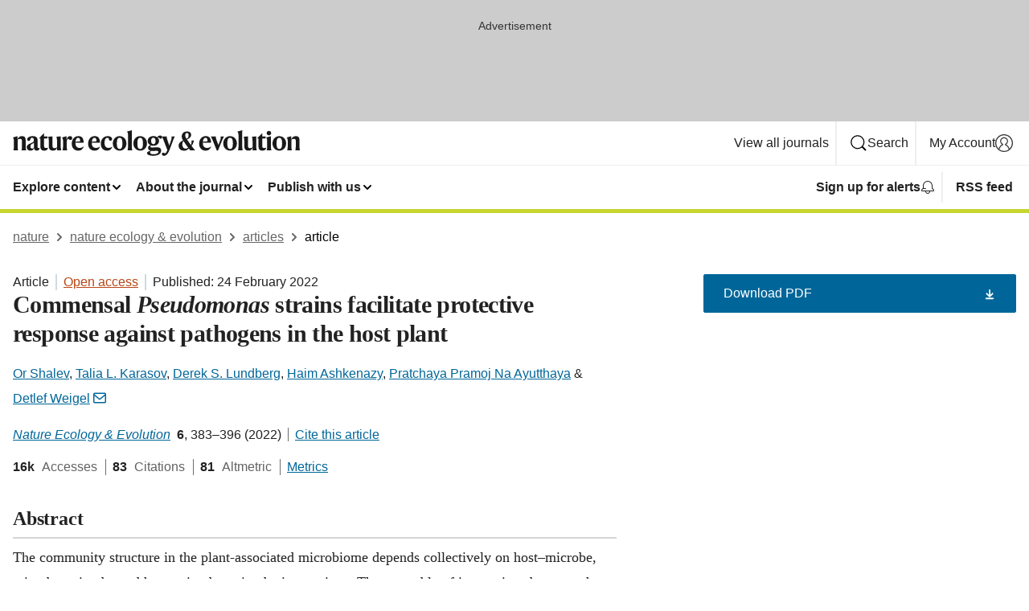

--- FILE ---
content_type: text/html; charset="UTF-8"
request_url: https://www.nature.com/articles/s41559-022-01673-7
body_size: 164404
content:
<!DOCTYPE html>
<html lang="en" class="grade-c">
<head>
    <title>Commensal Pseudomonas strains facilitate protective response against pathogens in the host plant | Nature Ecology &amp; Evolution</title>
    
        
<link rel="alternate" type="application/rss+xml" href="https://www.nature.com/natecolevol.rss"/>


    
        

        <script id="save-data-connection-testing">
            function hasConnection() {
                return navigator.connection || navigator.mozConnection || navigator.webkitConnection || navigator.msConnection;
            }

            function createLink(src) {
                var preloadLink = document.createElement("link");
                preloadLink.rel = "preload";
                preloadLink.href = src;
                preloadLink.as = "font";
                preloadLink.type = "font/woff2";
                preloadLink.crossOrigin = "";
                document.head.insertBefore(preloadLink, document.head.firstChild);
            }

            var connectionDetail = {
                saveDataEnabled: false,
                slowConnection: false
            };

            var connection = hasConnection();
            if (connection) {
                connectionDetail.saveDataEnabled = connection.saveData;
                if (/\slow-2g|2g/.test(connection.effectiveType)) {
                    connectionDetail.slowConnection = true;
                }
            }

            if (!(connectionDetail.saveDataEnabled || connectionDetail.slowConnection)) {
                createLink("/static/fonts/HardingText-Regular-Web-cecd90984f.woff2");
            } else {
                document.documentElement.classList.add('save-data');
            }
        </script>
    

<link rel="preconnect" href="https://cmp.nature.com" crossorigin>

<meta http-equiv="X-UA-Compatible" content="IE=edge">
<meta name="applicable-device" content="pc,mobile">
<meta name="viewport" content="width=device-width,initial-scale=1.0,maximum-scale=5,user-scalable=yes">
<meta name="360-site-verification" content="5a2dc4ab3fcb9b0393241ffbbb490480" />

<script data-test="dataLayer">
    window.dataLayer = [{"content":{"category":{"contentType":"article","legacy":{"webtrendsPrimaryArticleType":"research","webtrendsSubjectTerms":"communities;microbial-ecology;natural-variation-in-plants;plant-symbiosis","webtrendsContentCategory":null,"webtrendsContentCollection":null,"webtrendsContentGroup":"Nature Ecology & Evolution","webtrendsContentGroupType":null,"webtrendsContentSubGroup":"Article","status":null}},"article":{"doi":"10.1038/s41559-022-01673-7"},"attributes":{"cms":null,"deliveryPlatform":"oscar","copyright":{"open":true,"legacy":{"webtrendsLicenceType":"http://creativecommons.org/licenses/by/4.0/"}}},"contentInfo":{"authors":["Or Shalev","Talia L. Karasov","Derek S. Lundberg","Haim Ashkenazy","Pratchaya Pramoj Na Ayutthaya","Detlef Weigel"],"publishedAt":1645660800,"publishedAtString":"2022-02-24","title":"Commensal Pseudomonas strains facilitate protective response against pathogens in the host plant","legacy":null,"publishedAtTime":null,"documentType":"aplusplus","subjects":"Microbial communities,Microbial ecology,Natural variation in plants,Plant symbiosis"},"journal":{"pcode":"natecolevol","title":"nature ecology & evolution","volume":"6","issue":"4","id":41559,"publishingModel":"Hybrid Access"},"authorization":{"status":true},"features":[{"name":"furtherReadingSection","present":true}],"collection":null},"page":{"category":{"pageType":"article"},"attributes":{"template":"mosaic","featureFlags":[{"name":"download-collection-test","active":false},{"name":"download-issue-test","active":false},{"name":"nature-onwards-journey","active":false}],"testGroup":null},"search":null},"privacy":{},"version":"1.0.0","product":null,"session":null,"user":null,"backHalfContent":true,"country":"US","hasBody":true,"uneditedManuscript":false,"twitterId":["o3xnx","o43y9","o3ef7"],"baiduId":"d38bce82bcb44717ccc29a90c4b781ea","japan":false}];
    window.dataLayer.push({
        ga4MeasurementId: 'G-ERRNTNZ807',
        ga360TrackingId: 'UA-71668177-1',
        twitterId: ['3xnx', 'o43y9', 'o3ef7'],
        baiduId: 'd38bce82bcb44717ccc29a90c4b781ea',
        ga4ServerUrl: 'https://collect.nature.com',
        imprint: 'nature'
    });
</script>

<script>
    (function(w, d) {
        w.config = w.config || {};
        w.config.mustardcut = false;

        
        if (w.matchMedia && w.matchMedia('only print, only all and (prefers-color-scheme: no-preference), only all and (prefers-color-scheme: light), only all and (prefers-color-scheme: dark)').matches) {
            w.config.mustardcut = true;
            d.classList.add('js');
            d.classList.remove('grade-c');
            d.classList.remove('no-js');
        }
    })(window, document.documentElement);
</script>
 



     
    
    
        
    
    <style>@media only print, only all and (prefers-color-scheme: no-preference), only all and (prefers-color-scheme: light), only all and (prefers-color-scheme: dark) {  .c-article-editorial-summary__container .c-article-editorial-summary__article-title,.c-card--major .c-card__title,.c-card__title,.u-h2,.u-h3,h2,h3{font-weight:700;-webkit-font-smoothing:antialiased;font-family:Harding,Palatino,serif;letter-spacing:-.0117156rem}.c-article-editorial-summary__container .c-article-editorial-summary__article-title,.c-card__title,.u-h3,h3{font-size:1.25rem;line-height:1.4rem}.c-reading-companion__figure-title,.u-h4{font-weight:700;-webkit-font-smoothing:antialiased;line-height:1.4rem}html{line-height:1.15;text-size-adjust:100%;box-sizing:border-box;font-size:100%;height:100%;overflow-y:scroll}body{background:#eee;color:#222;font-family:-apple-system,BlinkMacSystemFont,Segoe UI,Roboto,Oxygen-Sans,Ubuntu,Cantarell,Helvetica Neue,sans-serif;font-size:1.125rem;line-height:1.76;margin:0;min-height:100%}details,main{display:block}h1{font-size:2em;margin:.67em 0}a,sup{vertical-align:baseline}a{background-color:transparent;color:#069;overflow-wrap:break-word;text-decoration:underline;text-decoration-skip-ink:auto;word-break:break-word}b{font-weight:bolder}sup{font-size:75%;line-height:0;position:relative;top:-.5em}img{border:0;height:auto;max-width:100%;vertical-align:middle}button,input,select{font-family:inherit;font-size:100%;line-height:1.15;margin:0}button,input{overflow:visible}button,select{text-transform:none}[type=submit],button{-webkit-appearance:button}[type=checkbox]{box-sizing:border-box;padding:0}summary{display:list-item}[hidden]{display:none}button{border-radius:0;cursor:pointer;font-family:-apple-system,BlinkMacSystemFont,Segoe UI,Roboto,Oxygen-Sans,Ubuntu,Cantarell,Helvetica Neue,sans-serif}h1{font-weight:700;-webkit-font-smoothing:antialiased;font-family:Harding,Palatino,serif;font-size:2rem;letter-spacing:-.0390625rem;line-height:2.25rem}.c-card--major .c-card__title,.u-h2,.u-h3,h2{font-family:Harding,Palatino,serif;letter-spacing:-.0117156rem}.c-card--major .c-card__title,.u-h2,h2,h2.app-access-wall__title{-webkit-font-smoothing:antialiased}.c-card--major .c-card__title,.u-h2,h2{font-size:1.5rem;font-weight:700;line-height:1.6rem}.u-h3{font-size:1.25rem}.c-card__title,.c-reading-companion__figure-title,.u-h3,.u-h4,h4,h5,h6{font-weight:700;-webkit-font-smoothing:antialiased;line-height:1.4rem}.c-article-editorial-summary__container .c-article-editorial-summary__article-title,.c-card__title,h3{font-family:Harding,Palatino,serif;font-size:1.25rem}.c-article-editorial-summary__container .c-article-editorial-summary__article-title,h3{font-weight:700;-webkit-font-smoothing:antialiased;letter-spacing:-.0117156rem;line-height:1.4rem}.c-reading-companion__figure-title,.u-h4{font-family:-apple-system,BlinkMacSystemFont,Segoe UI,Roboto,Oxygen-Sans,Ubuntu,Cantarell,Helvetica Neue,sans-serif;font-size:1.125rem;letter-spacing:-.0117156rem}input+label{padding-left:.5em}nav ol,nav ul{list-style:none none}p:empty{display:none}.c-nature-box{background-color:#fff;border:1px solid #d5d5d5;border-radius:2px;box-shadow:0 0 5px 0 rgba(51,51,51,.1);line-height:1.3;margin-bottom:24px;padding:16px 16px 3px}.c-nature-box__text{font-size:1rem;margin-bottom:16px}.c-nature-box--access-to-pdf{display:none}@media only screen and (min-width:1024px){.c-nature-box--mobile{display:none}}.c-nature-box .c-pdf-download{margin-bottom:16px!important}.c-nature-box svg+.c-article__button-text{margin-left:8px}.c-nature-box--version{background-color:#eee}.c-nature-box__wrapper{transform:translateZ(0)}.c-nature-box__wrapper--placeholder{min-height:165px}.sans-serif{font-family:-apple-system,BlinkMacSystemFont,Segoe UI,Roboto,Oxygen-Sans,Ubuntu,Cantarell,Helvetica Neue,sans-serif}.article-page{background:#fff}p{overflow-wrap:break-word;word-break:break-word}.c-article-header{font-family:-apple-system,BlinkMacSystemFont,Segoe UI,Roboto,Oxygen-Sans,Ubuntu,Cantarell,Helvetica Neue,sans-serif;margin-bottom:40px}.c-article-identifiers{color:#6f6f6f;display:flex;flex-wrap:wrap;font-size:1rem;line-height:1.3;list-style:none;padding:0}.c-article-identifiers__item{list-style:none;margin-right:8px;padding-right:8px}.c-article-identifiers__item:last-child{margin-right:0;padding-right:0}.c-article-title{font-size:1.5rem;line-height:1.25;margin:0 0 16px}@media only screen and (min-width:768px){.c-article-title{font-size:1.875rem;line-height:1.2}}.c-article-author-list{display:inline;font-size:1rem;list-style:none;margin:0 8px 0 0;padding:0;width:100%}.c-article-author-list__item{display:inline;padding-right:0}.c-article-author-list svg{margin-left:4px}.c-article-author-list__show-more{display:none;margin-right:4px}.c-article-author-list__button,.js .c-article-author-list__item--hide,.js .c-article-author-list__show-more{display:none}.js .c-article-author-list--long .c-article-author-list__show-more,.js .c-article-author-list--long+.c-article-author-list__button{display:inline}@media only screen and (max-width:539px){.js .c-article-author-list__item--hide-small-screen{display:none}.js .c-article-author-list--short .c-article-author-list__show-more,.js .c-article-author-list--short+.c-article-author-list__button{display:inline}}#uptodate-client,.js .c-article-author-list--expanded .c-article-author-list__show-more{display:none!important}.js .c-article-author-list--expanded .c-article-author-list__item--hide-small-screen{display:inline!important}.c-article-author-list__button,.c-button-author-list{background:#ebf1f5;border:4px solid #ebf1f5;border-radius:20px;color:#666;font-size:.875rem;line-height:1.4;padding:2px 11px 2px 8px;text-decoration:none}.c-article-author-list__button svg,.c-button-author-list svg{margin:1px 4px 0 0}.c-article-author-list__button:hover,.c-button-author-list:hover{background:#069;border-color:transparent;color:#fff}.c-article-info-details{font-size:1rem;margin-bottom:8px;margin-top:16px}.c-article-info-details__cite-as{border-left:1px solid #6f6f6f;margin-left:8px;padding-left:8px}.c-article-metrics-bar{display:flex;flex-wrap:wrap;font-size:1rem;line-height:1.3}.c-article-metrics-bar__wrapper{margin:16px 0}.c-article-metrics-bar__item{align-items:baseline;border-right:1px solid #6f6f6f;margin-right:8px}.c-article-metrics-bar__item:last-child{border-right:0}.c-article-metrics-bar__count{font-weight:700;margin:0}.c-article-metrics-bar__label{color:#626262;font-style:normal;font-weight:400;margin:0 10px 0 5px}.c-article-metrics-bar__details{margin:0}.c-article-main-column{font-family:Harding,Palatino,serif;margin-right:8.6%;width:60.2%}@media only screen and (max-width:1023px){.c-article-main-column{margin-right:0;width:100%}}.c-article-extras{float:left;font-family:-apple-system,BlinkMacSystemFont,Segoe UI,Roboto,Oxygen-Sans,Ubuntu,Cantarell,Helvetica Neue,sans-serif;width:31.2%}@media only screen and (max-width:1023px){.c-article-extras{display:none}}.c-article-associated-content__container .c-article-associated-content__title,.c-article-section__title{border-bottom:2px solid #d5d5d5;font-size:1.25rem;margin:0;padding-bottom:8px}@media only screen and (min-width:768px){.c-article-associated-content__container .c-article-associated-content__title,.c-article-section__title{font-size:1.5rem;line-height:1.24}}.c-article-associated-content__container .c-article-associated-content__title{margin-bottom:8px}.c-article-body p{margin-bottom:24px;margin-top:0}.c-article-section{clear:both}.c-article-section__content{margin-bottom:40px;padding-top:8px}@media only screen and (max-width:1023px){.c-article-section__content{padding-left:0}}.c-article-authors-search{margin-bottom:24px;margin-top:0}.c-article-authors-search__item,.c-article-authors-search__title{font-family:-apple-system,BlinkMacSystemFont,Segoe UI,Roboto,Oxygen-Sans,Ubuntu,Cantarell,Helvetica Neue,sans-serif}.c-article-authors-search__title{color:#626262;font-size:1.05rem;font-weight:700;margin:0;padding:0}.c-article-authors-search__item{font-size:1rem}.c-article-authors-search__text{margin:0}.c-code-block{border:1px solid #fff;font-family:monospace;margin:0 0 24px;padding:20px}.c-code-block__heading{font-weight:400;margin-bottom:16px}.c-code-block__line{display:block;overflow-wrap:break-word;white-space:pre-wrap}.c-article-share-box__no-sharelink-info{font-size:.813rem;font-weight:700;margin-bottom:24px;padding-top:4px}.c-article-share-box__only-read-input{border:1px solid #d5d5d5;box-sizing:content-box;display:inline-block;font-size:.875rem;font-weight:700;height:24px;margin-bottom:8px;padding:8px 10px}.c-article-share-box__button--link-like{background-color:transparent;border:0;color:#069;cursor:pointer;font-size:.875rem;margin-bottom:8px;margin-left:10px}.c-article-editorial-summary__container{font-family:-apple-system,BlinkMacSystemFont,Segoe UI,Roboto,Oxygen-Sans,Ubuntu,Cantarell,Helvetica Neue,sans-serif;font-size:1rem}.c-article-editorial-summary__container .c-article-editorial-summary__content p:last-child{margin-bottom:0}.c-article-editorial-summary__container .c-article-editorial-summary__content--less{max-height:9.5rem;overflow:hidden}.c-article-editorial-summary__container .c-article-editorial-summary__button{background-color:#fff;border:0;color:#069;font-size:.875rem;margin-bottom:16px}.c-article-editorial-summary__container .c-article-editorial-summary__button.active,.c-article-editorial-summary__container .c-article-editorial-summary__button.hover,.c-article-editorial-summary__container .c-article-editorial-summary__button:active,.c-article-editorial-summary__container .c-article-editorial-summary__button:hover{text-decoration:underline;text-decoration-skip-ink:auto}.c-article-associated-content__container .c-article-associated-content__collection-label{font-size:.875rem;line-height:1.4}.c-article-associated-content__container .c-article-associated-content__collection-title{line-height:1.3}.c-reading-companion{clear:both;min-height:389px}.c-reading-companion__sticky{max-width:389px}.c-reading-companion__scroll-pane{margin:0;min-height:200px;overflow:hidden auto}.c-reading-companion__tabs{display:flex;flex-flow:row nowrap;font-size:1rem;list-style:none;margin:0 0 8px;padding:0}.c-reading-companion__tabs>li{flex-grow:1}.c-reading-companion__tab{background-color:#eee;border:1px solid #d5d5d5;border-image:initial;border-left-width:0;color:#0067c5;font-size:1rem;padding:8px 8px 8px 15px;text-align:left;width:100%}.c-reading-companion__tabs li:first-child .c-reading-companion__tab{border-left-width:1px}.c-reading-companion__tab--active{background-color:#fff;border-bottom:1px solid #fff;color:#222;font-weight:700}.c-reading-companion__sections-list{list-style:none;padding:0}.c-reading-companion__figures-list,.c-reading-companion__references-list{list-style:none;min-height:389px;padding:0}.c-reading-companion__references-list--numeric{list-style:decimal inside}.c-reading-companion__sections-list{margin:0 0 8px;min-height:50px}.c-reading-companion__section-item{font-size:1rem;padding:0}.c-reading-companion__section-item a{display:block;line-height:1.5;overflow:hidden;padding:8px 0 8px 16px;text-overflow:ellipsis;white-space:nowrap}.c-reading-companion__figure-item{border-top:1px solid #d5d5d5;font-size:1rem;padding:16px 8px 16px 0}.c-reading-companion__figure-item:first-child{border-top:none;padding-top:8px}.c-reading-companion__reference-item{border-top:1px solid #d5d5d5;font-size:1rem;padding:8px 8px 8px 16px}.c-reading-companion__reference-item:first-child{border-top:none}.c-reading-companion__reference-item a{word-break:break-word}.c-reading-companion__reference-citation{display:inline}.c-reading-companion__reference-links{font-size:.813rem;font-weight:700;list-style:none;margin:8px 0 0;padding:0;text-align:right}.c-reading-companion__reference-links>a{display:inline-block;padding-left:8px}.c-reading-companion__reference-links>a:first-child{display:inline-block;padding-left:0}.c-reading-companion__figure-title{display:block;margin:0 0 8px}.c-reading-companion__figure-links{display:flex;justify-content:space-between;margin:8px 0 0}.c-reading-companion__figure-links>a{align-items:center;display:flex}.c-reading-companion__figure-full-link svg{height:.8em;margin-left:2px}.c-reading-companion__panel{border-top:none;display:none;margin-top:0;padding-top:0}.c-cod,.c-reading-companion__panel--active{display:block}.c-cod{font-size:1rem;width:100%}.c-cod__form{background:#ebf0f3}.c-cod__prompt{font-size:1.125rem;line-height:1.3;margin:0 0 24px}.c-cod__label{display:block;margin:0 0 4px}.c-cod__row{display:flex;margin:0 0 16px}.c-cod__row:last-child{margin:0}.c-cod__input{border:1px solid #d5d5d5;border-radius:2px;flex:1 1 auto;margin:0;padding:13px}.c-cod__input--submit{background-color:#069;border:1px solid #069;color:#fff;flex-shrink:1;margin-left:8px;transition:background-color .2s ease-out 0s,color .2s ease-out 0s}.c-cod__input--submit-single{flex-basis:100%;flex-shrink:0;margin:0}.c-cod__input--submit:focus,.c-cod__input--submit:hover{background-color:#fff;color:#069}.c-pdf-download__link .u-icon{padding-top:2px}.c-pdf-download{display:flex;margin-bottom:24px;max-height:48px}@media only screen and (min-width:540px){.c-pdf-download{max-height:none}}@media only screen and (min-width:1024px){.c-pdf-download{max-height:48px}}.c-pdf-download__link{display:flex;flex:1 1 0%}.c-pdf-download__link:hover{text-decoration:none}.c-pdf-download__text{padding-right:4px}@media only screen and (max-width:539px){.c-pdf-download__text{text-transform:capitalize}}@media only screen and (min-width:540px){.c-pdf-download__text{padding-right:8px}}.c-context-bar--sticky .c-pdf-download{display:block;margin-bottom:0;white-space:nowrap}@media only screen and (max-width:539px){.c-pdf-download .u-sticky-visually-hidden{border:0;clip:rect(0,0,0,0);height:1px;margin:-100%;overflow:hidden;padding:0;position:absolute!important;width:1px}}.c-pdf-container{display:flex;justify-content:flex-end}@media only screen and (max-width:539px){.c-pdf-container .c-pdf-download{display:flex;flex-basis:100%}}.c-pdf-container .c-pdf-download+.c-pdf-download{margin-left:16px}.c-article-extras .c-pdf-container .c-pdf-download{width:100%}.c-article-extras .c-pdf-container .c-pdf-download+.c-pdf-download{margin-left:0}@media only screen and (min-width:540px){.c-context-bar--sticky .c-pdf-download__link{align-items:center;flex:1 1 183px}}@media only screen and (max-width:320px){.c-context-bar--sticky .c-pdf-download__link{padding:16px}}.article-page--commercial .c-article-main-column .c-pdf-button__container .c-pdf-download{display:none}@media only screen and (max-width:1023px){.article-page--commercial .c-article-main-column .c-pdf-button__container .c-pdf-download{display:block}}.c-recommendations-column-switch .c-meta{margin-top:auto}.c-context-bar{box-shadow:0 0 10px 0 rgba(51,51,51,.2);position:relative;width:100%}.c-context-bar__container{margin:0 auto;max-width:1280px;padding:0 16px}.c-context-bar__title{display:none}.app-researcher-popup__link.hover,.app-researcher-popup__link.visited,.app-researcher-popup__link:hover,.app-researcher-popup__link:visited,.c-article-metrics__heading a,.c-article-metrics__posts .c-card__title a{color:inherit}.c-article-authors-search__list{align-items:center;display:flex;flex-wrap:wrap;gap:16px 16px;justify-content:center}@media only screen and (min-width:320px){.c-article-authors-search__list{justify-content:normal}}.c-article-authors-search__text{align-items:center;display:flex;flex-flow:column wrap;font-size:14px;justify-content:center}@media only screen and (min-width:320px){.c-article-authors-search__text{flex-direction:row;font-size:16px}}.c-article-authors-search__links-text{font-weight:700;margin-right:8px;text-align:center}@media only screen and (min-width:320px){.c-article-authors-search__links-text{text-align:left}}.c-article-authors-search__list-item--left{flex:1 1 100%}@media only screen and (min-width:320px){.c-article-authors-search__list-item--left{flex-basis:auto}}.c-article-authors-search__list-item--right{flex:1 1 auto}.c-article-identifiers{margin:0}.c-article-identifiers__item{border-right:2px solid #cedbe0;color:#222;font-size:14px}@media only screen and (min-width:320px){.c-article-identifiers__item{font-size:16px}}.c-article-identifiers__item:last-child{border-right:none}.c-article-metrics__posts .c-card__title{font-size:1.05rem}.c-article-metrics__posts .c-card__title+span{color:#6f6f6f;font-size:1rem}.app-author-list{color:#222;font-family:-apple-system,BlinkMacSystemFont,Segoe UI,Roboto,Oxygen-Sans,Ubuntu,Cantarell,Helvetica Neue,sans-serif;font-size:1rem;line-height:1.4;list-style:none;margin:0;padding:0}.app-author-list>li,.c-breadcrumbs>li,.c-footer__links>li,.js .app-author-list,.u-list-comma-separated>li,.u-list-inline>li{display:inline}.app-author-list>li:not(:first-child):not(:last-child):before{content:", "}.app-author-list>li:not(:only-child):last-child:before{content:" & "}.app-author-list--compact{font-size:.875rem;line-height:1.4}.app-author-list--truncated>li:not(:only-child):last-child:before{content:" ... "}.js .app-author-list__hide{display:none;visibility:hidden}.js .app-author-list__hide:first-child+*{margin-block-start:0}.c-ad{text-align:center}@media only screen and (min-width:320px){.c-ad{padding:8px}}.c-ad--728x90{background-color:#ccc;display:none}.c-ad--728x90 .c-ad__inner{min-height:calc(1.5em + 94px)}@media only screen and (min-width:768px){.js .c-ad--728x90{display:none}.js .u-show-following-ad+.c-ad--728x90{display:block}}.c-ad__label{color:#333;font-weight:400;line-height:1.5;margin-bottom:4px}.c-ad__label,.c-meta{font-family:-apple-system,BlinkMacSystemFont,Segoe UI,Roboto,Oxygen-Sans,Ubuntu,Cantarell,Helvetica Neue,sans-serif;font-size:.875rem}.c-meta{color:inherit;line-height:1.4;list-style:none;margin:0;padding:0}.c-meta--large{font-size:1rem}.c-meta--large .c-meta__item{margin-bottom:8px}.c-meta__item{display:inline-block;margin-bottom:4px}.c-meta__item:not(:last-child){border-right:1px solid #d5d5d5;margin-right:4px;padding-right:4px}@media only screen and (max-width:539px){.c-meta__item--block-sm-max{display:block}.c-meta__item--block-sm-max:not(:last-child){border-right:none;margin-right:0;padding-right:0}}@media only screen and (min-width:1024px){.c-meta__item--block-at-lg{display:block}.c-meta__item--block-at-lg:not(:last-child){border-right:none;margin-right:0;padding-right:0}}.c-meta__type{font-weight:700;text-transform:none}.c-skip-link{background:#069;bottom:auto;color:#fff;font-family:-apple-system,BlinkMacSystemFont,Segoe UI,Roboto,Oxygen-Sans,Ubuntu,Cantarell,Helvetica Neue,sans-serif;font-size:.875rem;padding:8px;position:absolute;text-align:center;transform:translateY(-100%);z-index:9999}@media (prefers-reduced-motion:reduce){.c-skip-link{transition:top .3s ease-in-out 0s}}@media print{.c-skip-link{display:none}}.c-skip-link:link{color:#fff}.c-status-message{align-items:center;box-sizing:border-box;display:flex;font-family:-apple-system,BlinkMacSystemFont,Segoe UI,Roboto,Oxygen-Sans,Ubuntu,Cantarell,Helvetica Neue,sans-serif;font-size:1rem;position:relative;width:100%}.c-card__summary>p:last-child,.c-status-message :last-child{margin-bottom:0}.c-status-message--boxed{background-color:#fff;border:1px solid #eee;border-radius:2px;line-height:1.4;padding:16px}.c-status-message__heading{font-family:-apple-system,BlinkMacSystemFont,Segoe UI,Roboto,Oxygen-Sans,Ubuntu,Cantarell,Helvetica Neue,sans-serif;font-size:1rem;font-weight:700}.c-status-message__icon{fill:currentcolor;display:inline-block;flex:0 0 auto;height:1.5em;margin-right:8px;transform:translate(0);vertical-align:text-top;width:1.5em}.c-status-message__icon--top{align-self:flex-start}.c-status-message--info .c-status-message__icon{color:#003f8d}.c-status-message--boxed.c-status-message--info{border-bottom:4px solid #003f8d}.c-status-message--error .c-status-message__icon{color:#c40606}.c-status-message--boxed.c-status-message--error{border-bottom:4px solid #c40606}.c-status-message--success .c-status-message__icon{color:#00b8b0}.c-status-message--boxed.c-status-message--success{border-bottom:4px solid #00b8b0}.c-status-message--warning .c-status-message__icon{color:#edbc53}.c-status-message--boxed.c-status-message--warning{border-bottom:4px solid #edbc53}.c-breadcrumbs{color:#000;font-family:-apple-system,BlinkMacSystemFont,Segoe UI,Roboto,Oxygen-Sans,Ubuntu,Cantarell,Helvetica Neue,sans-serif;font-size:1rem;list-style:none;margin:0;padding:0}.c-breadcrumbs__link{color:#666}svg.c-breadcrumbs__chevron{margin:4px 4px 0;fill:#888;height:10px;width:10px}@media only screen and (max-width:539px){.c-breadcrumbs .c-breadcrumbs__item{display:none}.c-breadcrumbs .c-breadcrumbs__item:last-child,.c-breadcrumbs .c-breadcrumbs__item:nth-last-child(2){display:inline}}.c-card{background-color:transparent;border:0;box-shadow:none;display:flex;flex-direction:column;font-size:14px;min-width:0;overflow:hidden;padding:0;position:relative}.c-card--no-shape{background:0 0;border:0;box-shadow:none}.c-card__image{display:flex;justify-content:center;overflow:hidden;padding-bottom:56.25%;position:relative}@supports (aspect-ratio:1/1){.c-card__image{padding-bottom:0}}.c-card__image img{left:0;min-height:100%;min-width:100%;position:absolute}@supports ((-o-object-fit:cover) or (object-fit:cover)){.c-card__image img{height:100%;object-fit:cover;width:100%}}.c-card__body{flex:1 1 auto;padding:16px}.c-card--no-shape .c-card__body{padding:0}.c-card--no-shape .c-card__body:not(:first-child){padding-top:16px}.c-card__title{letter-spacing:-.01875rem;margin-bottom:8px;margin-top:0}[lang=de] .c-card__title{hyphens:auto}.c-card__summary{line-height:1.4}.c-card__summary>p{margin-bottom:5px}.c-card__summary a{text-decoration:underline}.c-card__link:not(.c-card__link--no-block-link):before{bottom:0;content:"";left:0;position:absolute;right:0;top:0}.c-card--flush .c-card__body{padding:0}.c-card--major{font-size:1rem}.c-card--dark{background-color:#29303c;border-width:0;color:#e3e4e5}.c-card--dark .c-card__title{color:#fff}.c-card--dark .c-card__link,.c-card--dark .c-card__summary a{color:inherit}.c-header{background-color:#fff;border-bottom:5px solid #000;font-size:1rem;line-height:1.4;margin-bottom:16px}.c-header__row{padding:0;position:relative}.c-header__row:not(:last-child){border-bottom:1px solid #eee}.c-header__split{align-items:center;display:flex;justify-content:space-between}.c-header__logo-container{flex:1 1 0px;line-height:0;margin:8px 24px 8px 0}.c-header__logo{transform:translateZ(0)}.c-header__logo img{max-height:32px}.c-header__container{margin:0 auto;max-width:1280px}.c-header__menu{align-items:center;display:flex;flex:0 1 auto;flex-wrap:wrap;font-weight:700;gap:8px 8px;line-height:1.4;list-style:none;margin:0 -4px;padding:0}@media print{.c-header__menu{display:none}}@media only screen and (max-width:1023px){.c-header__menu--hide-lg-max{display:none;visibility:hidden}}.c-header__menu--global{font-weight:400;justify-content:flex-end}.c-header__menu--global svg{display:none;visibility:hidden}.c-header__menu--global svg:first-child+*{margin-block-start:0}@media only screen and (min-width:540px){.c-header__menu--global svg{display:block;visibility:visible}}.c-header__menu--journal{font-size:.875rem;margin:8px 0 8px -8px}@media only screen and (min-width:540px){.c-header__menu--journal{flex-wrap:nowrap;font-size:1rem}}.c-header__item{padding-bottom:0;padding-top:0;position:static}.c-header__item--pipe{border-left:2px solid #eee;padding-left:8px}.c-header__item--padding{padding-bottom:8px;padding-top:8px}@media only screen and (min-width:540px){.c-header__item--dropdown-menu{position:relative}}@media only screen and (min-width:1024px){.c-header__item--hide-lg{display:none;visibility:hidden}}@media only screen and (max-width:767px){.c-header__item--hide-md-max{display:none;visibility:hidden}.c-header__item--hide-md-max:first-child+*{margin-block-start:0}}.c-header__link{align-items:center;color:inherit;display:inline-flex;gap:4px 4px;padding:8px;white-space:nowrap}.c-header__link svg{transition-duration:.2s}.c-header__show-text{display:none;visibility:hidden}.has-tethered .c-header__heading--js-hide:first-child+*{margin-block-start:0}@media only screen and (min-width:540px){.c-header__show-text{display:inline;visibility:visible}}.c-header__show-text-sm{display:inline;visibility:visible}@media only screen and (min-width:540px){.c-header__show-text-sm{display:none;visibility:hidden}.c-header__show-text-sm:first-child+*{margin-block-start:0}}.c-header__dropdown{background-color:#000;border-bottom:1px solid #2f2f2f;color:#eee;font-size:.875rem;line-height:1.2;padding:16px 0}@media print{.c-header__dropdown{display:none}}.c-header__heading{display:inline-block;font-family:-apple-system,BlinkMacSystemFont,Segoe UI,Roboto,Oxygen-Sans,Ubuntu,Cantarell,Helvetica Neue,sans-serif;font-size:1.25rem;font-weight:400;line-height:1.4;margin-bottom:8px}.c-header__heading--keyline{border-top:1px solid;border-color:#2f2f2f;margin-top:16px;padding-top:16px;width:100%}.c-header__list{display:flex;flex-wrap:wrap;gap:0 16px;list-style:none;margin:0 -8px}.c-header__flush{margin:0 -8px}.c-header__visually-hidden{border:0;clip:rect(0,0,0,0);height:1px;margin:-100%;overflow:hidden;padding:0;position:absolute!important;width:1px}.c-header__search-form{margin-bottom:8px}.c-header__search-layout{display:flex;flex-wrap:wrap;gap:16px 16px}.c-header__search-layout>:first-child{flex:999 1 auto}.c-header__search-layout>*{flex:1 1 auto}.c-header__search-layout--max-width{max-width:720px}.c-header__search-button{align-items:center;background-color:transparent;background-image:none;border:1px solid #fff;border-radius:2px;color:#fff;cursor:pointer;display:flex;font-family:sans-serif;font-size:1rem;justify-content:center;line-height:1.15;margin:0;padding:8px 16px;position:relative;text-decoration:none;transition:all .25s ease 0s,color .25s ease 0s,border-color .25s ease 0s;width:100%}.c-header__input,.c-header__select{border:1px solid;border-radius:3px;box-sizing:border-box;font-size:1rem;padding:8px 16px;width:100%}.c-header__select{-webkit-appearance:none;background-image:url("data:image/svg+xml,%3Csvg height='16' viewBox='0 0 16 16' width='16' xmlns='http://www.w3.org/2000/svg'%3E%3Cpath d='m5.58578644 3-3.29289322-3.29289322c-.39052429-.39052429-.39052429-1.02368927 0-1.41421356s1.02368927-.39052429 1.41421356 0l4 4c.39052429.39052429.39052429 1.02368927 0 1.41421356l-4 4c-.39052429.39052429-1.02368927.39052429-1.41421356 0s-.39052429-1.02368927 0-1.41421356z' fill='%23333' fill-rule='evenodd' transform='matrix(0 1 -1 0 11 3)'/%3E%3C/svg%3E");background-position:right .7em top 50%;background-repeat:no-repeat;background-size:1em;box-shadow:0 1px 0 1px rgba(0,0,0,.04);display:block;margin:0;max-width:100%;min-width:150px}@media only screen and (min-width:540px){.c-header__menu--journal .c-header__item--dropdown-menu:last-child .c-header__dropdown.has-tethered{left:auto;right:0}}@media only screen and (min-width:768px){.c-header__menu--journal .c-header__item--dropdown-menu:last-child .c-header__dropdown.has-tethered{left:0;right:auto}}.c-header__dropdown.has-tethered{border-bottom:0;border-radius:0 0 2px 2px;left:0;position:absolute;top:100%;transform:translateY(5px);width:100%;z-index:1}@media only screen and (min-width:540px){.c-header__dropdown.has-tethered{transform:translateY(8px);width:auto}}@media only screen and (min-width:768px){.c-header__dropdown.has-tethered{min-width:225px}}.c-header__dropdown--full-width.has-tethered{padding:32px 0 24px;transform:none;width:100%}.has-tethered .c-header__heading--js-hide{display:none;visibility:hidden}.has-tethered .c-header__list--js-stack{flex-direction:column}.has-tethered .c-header__item--keyline,.has-tethered .c-header__list~.c-header__list .c-header__item:first-child{border-top:1px solid #d5d5d5;margin-top:8px;padding-top:8px}.c-header__item--snid-account-widget{display:flex}.c-header__container{padding:0 4px}.c-header__list{padding:0 12px}.c-header__menu .c-header__link{font-size:14px}.c-header__item--snid-account-widget .c-header__link{padding:8px}.c-header__menu--journal{margin-left:0}@media only screen and (min-width:540px){.c-header__container{padding:0 16px}.c-header__menu--journal{margin-left:-8px}.c-header__menu .c-header__link{font-size:16px}.c-header__link--search{gap:13px 13px}}.u-button{align-items:center;background-color:transparent;background-image:none;border-radius:2px;cursor:pointer;display:inline-flex;font-family:sans-serif;font-size:1rem;justify-content:center;line-height:1.3;margin:0;padding:8px;position:relative;text-decoration:none;transition:all .25s ease 0s,color .25s ease 0s,border-color .25s ease 0s;width:auto}.u-button svg,.u-button--primary svg{fill:currentcolor}.u-button{border:1px solid #069;color:#069}.u-button--primary{background-color:#069;background-image:none;border:1px solid #069;color:#fff}.u-button--full-width{display:flex;width:100%}.u-display-none{display:none}.js .u-js-hide,.u-hide{display:none;visibility:hidden}.u-hide:first-child+*{margin-block-start:0}.u-visually-hidden{border:0;clip:rect(0,0,0,0);height:1px;margin:-100%;overflow:hidden;padding:0;position:absolute!important;width:1px}@media print{.u-hide-print{display:none}}@media only screen and (min-width:1024px){.u-hide-at-lg{display:none;visibility:hidden}.u-hide-at-lg:first-child+*{margin-block-start:0}}.u-clearfix:after,.u-clearfix:before{content:"";display:table}.u-clearfix:after{clear:both}.u-color-open-access{color:#b74616}.u-float-left{float:left}.u-icon{fill:currentcolor;display:inline-block;height:1em;transform:translate(0);vertical-align:text-top;width:1em}.u-full-height{height:100%}.u-list-reset{list-style:none;margin:0;padding:0}.u-container{margin:0 auto;max-width:1280px;padding:0 16px}.u-justify-content-space-between{justify-content:space-between}.u-mt-32{margin-top:32px}.u-mb-8{margin-bottom:8px}.u-mb-16{margin-bottom:16px}.u-mb-24{margin-bottom:24px}.u-mb-32{margin-bottom:32px}.u-mb-48{margin-bottom:48px}.u-pa-16{padding:16px}html *,html :after,html :before{box-sizing:inherit}.c-article-section__title,.c-article-title{font-weight:700}.c-card__title{line-height:1.4em}.c-article__button{background-color:#069;border:1px solid #069;border-radius:2px;color:#fff;display:flex;font-family:-apple-system,BlinkMacSystemFont,Segoe UI,Roboto,Oxygen-Sans,Ubuntu,Cantarell,Helvetica Neue,sans-serif;font-size:.875rem;line-height:1.4;margin-bottom:16px;padding:13px;transition:background-color .2s ease-out 0s,color .2s ease-out 0s}.c-article__button,.c-article__button:hover{text-decoration:none}.c-article__button--inverted,.c-article__button:hover{background-color:#fff;color:#069}.c-article__button--inverted:hover{background-color:#069;color:#fff}.c-header__link{text-decoration:inherit}.grade-c-hide{display:block}.c-pdf-download__link{padding:13px 24px} } </style>




    
        <link data-test="critical-css-handler" data-inline-css-source="critical-css" rel="stylesheet" href="/static/css/enhanced-article-nature-branded-315a16c812.css" media="print" onload="this.media='only print, only all and (prefers-color-scheme: no-preference), only all and (prefers-color-scheme: light), only all and (prefers-color-scheme: dark)';this.onload=null">
    
    <noscript>
        <link rel="stylesheet" type="text/css" href="/static/css/enhanced-article-nature-branded-315a16c812.css" media="only print, only all and (prefers-color-scheme: no-preference), only all and (prefers-color-scheme: light), only all and (prefers-color-scheme: dark)">
    </noscript>

<link rel="stylesheet" type="text/css" href="/static/css/article-print-fb7cb72232.css" media="print">
    



<link rel="apple-touch-icon" sizes="180x180" href=/static/images/favicons/nature/apple-touch-icon-f39cb19454.png>
<link rel="icon" type="image/png" sizes="48x48" href=/static/images/favicons/nature/favicon-48x48-b52890008c.png>
<link rel="icon" type="image/png" sizes="32x32" href=/static/images/favicons/nature/favicon-32x32-3fe59ece92.png>
<link rel="icon" type="image/png" sizes="16x16" href=/static/images/favicons/nature/favicon-16x16-951651ab72.png>
<link rel="manifest" href=/static/manifest.json crossorigin="use-credentials">
<link rel="mask-icon" href=/static/images/favicons/nature/safari-pinned-tab-69bff48fe6.svg color="#000000">
<link rel="shortcut icon" href=/static/images/favicons/nature/favicon.ico>
<meta name="msapplication-TileColor" content="#000000">
<meta name="msapplication-config" content=/static/browserconfig.xml>
<meta name="theme-color" content="#000000">
<meta name="application-name" content="Nature">


<script>
    (function () {
        if ( typeof window.CustomEvent === "function" ) return false;
        function CustomEvent ( event, params ) {
            params = params || { bubbles: false, cancelable: false, detail: null };
            var evt = document.createEvent( 'CustomEvent' );
            evt.initCustomEvent( event, params.bubbles, params.cancelable, params.detail );
            return evt;
        }

        CustomEvent.prototype = window.Event.prototype;

        window.CustomEvent = CustomEvent;
    })();
</script>


<script>
    (function (w, d, s) {
        var urlParams = new URLSearchParams(w.location.search);
        if (urlParams.get('gptAdsTest') !== null) {
            d.addEventListener('sncc:initialise', function (e) {
                var t = d.createElement(s);
                var h = d.getElementsByTagName(s)[0];
                t.src = 'https://' + (e.detail.C03 ? 'securepubads.g.doubleclick' : 'pagead2.googlesyndication') + '.net/tag/js/gpt.js';
                t.async = false;
                t.onload = function () {
                    var n = d.createElement(s);
                    n.src = 'https://fed-libs.nature.com/production/gpt-ads-gtm.min.js';
                    n.async = false;
                    h.insertAdjacentElement('afterend', n);
                };
                h.insertAdjacentElement('afterend', t);
            })
        }
    })(window, document, 'script');
</script>
    
<!-- Google Tag Manager -->
<script data-test="gtm-head">
    window.initGTM = function() {
        if (window.config.mustardcut) {
            (function (w, d, s, l, i) {
                w[l] = w[l] || [];
                w[l].push({'gtm.start': new Date().getTime(), event: 'gtm.js'});
                var f = d.getElementsByTagName(s)[0],
                        j = d.createElement(s),
                        dl = l != 'dataLayer' ? '&l=' + l : '';
                j.async = true;
                j.src = 'https://sgtm.nature.com/gtm.js?id=' + i + dl;
                f.parentNode.insertBefore(j, f);
            })(window, document, 'script', 'dataLayer', 'GTM-MRVXSHQ');
        }
    }
</script>
<!-- End Google Tag Manager -->

    <script>
    (function(w,d,t) {
        function cc() {
            var h = w.location.hostname;
            if (h === 'preview-www.nature.com') return;
            var e = d.createElement(t),
                s = d.getElementsByTagName(t)[0];
            if (h === 'nature.com' || h.endsWith('.nature.com')) {
                e.src = 'https://cmp.nature.com/production_live/en/consent-bundle-8-102.js';
                e.setAttribute('onload', "initGTM(window,document,'script','dataLayer','GTM-MRVXSHQ')");
            } else {
                e.src = '/static/js/cookie-consent-es5-bundle-8d962b73c2.js';
                e.setAttribute('data-consent', h);
            }
            s.insertAdjacentElement('afterend', e);
        }
        cc();
    })(window,document,'script');
</script>


<script id="js-position0">
    (function(w, d) {
        w.idpVerifyPrefix = 'https://verify.nature.com';
        w.ra21Host = 'https://wayf.springernature.com';
        var moduleSupport = (function() {
            return 'noModule' in d.createElement('script');
        })();

        if (w.config.mustardcut === true) {
            w.loader = {
                index: 0,
                registered: [],
                scripts: [
                    
                        {src: '/static/js/global-article-es6-bundle-4b65fc7e00.js', test: 'global-article-js', module: true},
                        {src: '/static/js/global-article-es5-bundle-432fb5ed2f.js', test: 'global-article-js', nomodule: true},
                        {src: '/static/js/shared-es6-bundle-0c7392804a.js', test: 'shared-js', module: true},
                        {src: '/static/js/shared-es5-bundle-f97043df39.js', test: 'shared-js', nomodule: true},
                        {src: '/static/js/header-150-es6-bundle-5bb959eaa1.js', test: 'header-150-js', module: true},
                        {src: '/static/js/header-150-es5-bundle-994fde5b1d.js', test: 'header-150-js', nomodule: true}
                    
                ].filter(function (s) {
                    if (s.src === null) return false;
                    if (moduleSupport && s.nomodule) return false;
                    return !(!moduleSupport && s.module);
                }),

                register: function (value) {
                    this.registered.push(value);
                },

                ready: function () {
                    if (this.registered.length === this.scripts.length) {
                        this.registered.forEach(function (fn) {
                            if (typeof fn === 'function') {
                                setTimeout(fn, 0); 
                            }
                        });
                        this.ready = function () {};
                    }
                },

                insert: function (s) {
                    var t = d.getElementById('js-position' + this.index);
                    if (t && t.insertAdjacentElement) {
                        t.insertAdjacentElement('afterend', s);
                    } else {
                        d.head.appendChild(s);
                    }
                    ++this.index;
                },

                createScript: function (script, beforeLoad) {
                    var s = d.createElement('script');
                    s.id = 'js-position' + (this.index + 1);
                    s.setAttribute('data-test', script.test);
                    if (beforeLoad) {
                        s.defer = 'defer';
                        s.onload = function () {
                            if (script.noinit) {
                                loader.register(true);
                            }
                            if (d.readyState === 'interactive' || d.readyState === 'complete') {
                                loader.ready();
                            }
                        };
                    } else {
                        s.async = 'async';
                    }
                    s.src = script.src;
                    return s;
                },

                init: function () {
                    this.scripts.forEach(function (s) {
                        loader.insert(loader.createScript(s, true));
                    });

                    d.addEventListener('DOMContentLoaded', function () {
                        loader.ready();
                        var conditionalScripts;
                        
                            conditionalScripts = [
                                {match: 'div[data-pan-container]', src: '/static/js/pan-zoom-es6-bundle-464a2af269.js', test: 'pan-zoom-js',  module: true },
                                {match: 'div[data-pan-container]', src: '/static/js/pan-zoom-es5-bundle-98fb9b653b.js', test: 'pan-zoom-js',  nomodule: true },
                                {match: 'math,span.mathjax-tex', src: '/static/js/math-es6-bundle-cfe28c12e7.js', test: 'math-js', module: true},
                                {match: 'math,span.mathjax-tex', src: '/static/js/math-es5-bundle-41a1a3e87a.js', test: 'math-js', nomodule: true}
                            ];
                        

                        if (conditionalScripts) {
                            conditionalScripts.filter(function (script) {
                                return !!document.querySelector(script.match) && !((moduleSupport && script.nomodule) || (!moduleSupport && script.module));
                            }).forEach(function (script) {
                                loader.insert(loader.createScript(script));
                            });
                        }
                    }, false);
                }
            };
            loader.init();
        }
    })(window, document);
</script>










<meta name="robots" content="noarchive">
<meta name="access" content="Yes">


<link rel="search" href="https://www.nature.com/search">
<link rel="search" href="https://www.nature.com/opensearch/opensearch.xml" type="application/opensearchdescription+xml" title="nature.com">
<link rel="search" href="https://www.nature.com/opensearch/request" type="application/sru+xml" title="nature.com">





    
    <script type="application/ld+json">{"mainEntity":{"headline":"Commensal Pseudomonas strains facilitate protective response against pathogens in the host plant","description":"The community structure in the plant-associated microbiome depends collectively on host–microbe, microbe–microbe and host–microbe–microbe interactions. The ensemble of interactions between the host and microbial consortia may lead to outcomes that are not easily predicted from pairwise interactions. Plant–microbe–microbe interactions are important to plant health but could depend on both host and microbe strain variation. Here we study interactions between groups of naturally co-existing commensal and pathogenic Pseudomonas strains in the Arabidopsis thaliana phyllosphere. We find that commensal Pseudomonas prompt a host response that leads to selective inhibition of a specific pathogenic lineage, resulting in plant protection. The extent of protection depends on plant genotype, supporting that these effects are host-mediated. Strain-specific effects are also demonstrated by one individual Pseudomonas isolate eluding the plant protection provided by commensals. Our work highlights how within-species genetic differences in both hosts and microbes can affect host–microbe–microbe dynamics. The authors conduct competition experiments with multiple strains of Pseudomonas (some pathogenic and some commensal) in the phylosphere microbiome of Arabidopsis plants, showing that both the host and the commensal strains interact to inhibit the pathogenic strains.","datePublished":"2022-02-24T00:00:00Z","dateModified":"2022-02-24T00:00:00Z","pageStart":"383","pageEnd":"396","license":"http://creativecommons.org/licenses/by/4.0/","sameAs":"https://doi.org/10.1038/s41559-022-01673-7","keywords":["Microbial communities","Microbial ecology","Natural variation in plants","Plant symbiosis","Life Sciences","general","Ecology","Evolutionary Biology","Zoology","Paleontology","Biological and Physical Anthropology"],"image":["https://media.springernature.com/lw1200/springer-static/image/art%3A10.1038%2Fs41559-022-01673-7/MediaObjects/41559_2022_1673_Fig1_HTML.png","https://media.springernature.com/lw1200/springer-static/image/art%3A10.1038%2Fs41559-022-01673-7/MediaObjects/41559_2022_1673_Fig2_HTML.png","https://media.springernature.com/lw1200/springer-static/image/art%3A10.1038%2Fs41559-022-01673-7/MediaObjects/41559_2022_1673_Fig3_HTML.png","https://media.springernature.com/lw1200/springer-static/image/art%3A10.1038%2Fs41559-022-01673-7/MediaObjects/41559_2022_1673_Fig4_HTML.png","https://media.springernature.com/lw1200/springer-static/image/art%3A10.1038%2Fs41559-022-01673-7/MediaObjects/41559_2022_1673_Fig5_HTML.png","https://media.springernature.com/lw1200/springer-static/image/art%3A10.1038%2Fs41559-022-01673-7/MediaObjects/41559_2022_1673_Fig6_HTML.png"],"isPartOf":{"name":"Nature Ecology & Evolution","issn":["2397-334X"],"volumeNumber":"6","@type":["Periodical","PublicationVolume"]},"publisher":{"name":"Nature Publishing Group UK","logo":{"url":"https://www.springernature.com/app-sn/public/images/logo-springernature.png","@type":"ImageObject"},"@type":"Organization"},"author":[{"name":"Or Shalev","affiliation":[{"name":"Max Planck Institute for Biology Tübingen","address":{"name":"Department of Molecular Biology, Max Planck Institute for Biology Tübingen, Tübingen, Germany","@type":"PostalAddress"},"@type":"Organization"},{"name":"University of Tübingen","address":{"name":"Systems Biology of Microbial Communities, University of Tübingen, Tübingen, Germany","@type":"PostalAddress"},"@type":"Organization"}],"@type":"Person"},{"name":"Talia L. Karasov","affiliation":[{"name":"Max Planck Institute for Biology Tübingen","address":{"name":"Department of Molecular Biology, Max Planck Institute for Biology Tübingen, Tübingen, Germany","@type":"PostalAddress"},"@type":"Organization"},{"name":"University of Utah","address":{"name":"School of Biological Sciences, University of Utah, Salt Lake City, USA","@type":"PostalAddress"},"@type":"Organization"}],"@type":"Person"},{"name":"Derek S. Lundberg","affiliation":[{"name":"Max Planck Institute for Biology Tübingen","address":{"name":"Department of Molecular Biology, Max Planck Institute for Biology Tübingen, Tübingen, Germany","@type":"PostalAddress"},"@type":"Organization"}],"@type":"Person"},{"name":"Haim Ashkenazy","url":"http://orcid.org/0000-0002-5079-4684","affiliation":[{"name":"Max Planck Institute for Biology Tübingen","address":{"name":"Department of Molecular Biology, Max Planck Institute for Biology Tübingen, Tübingen, Germany","@type":"PostalAddress"},"@type":"Organization"}],"@type":"Person"},{"name":"Pratchaya Pramoj Na Ayutthaya","affiliation":[{"name":"Max Planck Institute for Biology Tübingen","address":{"name":"Department of Molecular Biology, Max Planck Institute for Biology Tübingen, Tübingen, Germany","@type":"PostalAddress"},"@type":"Organization"},{"name":"Swiss Federal Institute of Technology (ETH) Zurich","address":{"name":"Department of Civil, Environmental and Geomatic Engineering, Swiss Federal Institute of Technology (ETH) Zurich, Zurich, Switzerland","@type":"PostalAddress"},"@type":"Organization"}],"@type":"Person"},{"name":"Detlef Weigel","url":"http://orcid.org/0000-0002-2114-7963","affiliation":[{"name":"Max Planck Institute for Biology Tübingen","address":{"name":"Department of Molecular Biology, Max Planck Institute for Biology Tübingen, Tübingen, Germany","@type":"PostalAddress"},"@type":"Organization"}],"email":"weigel@tue.mpg.de","@type":"Person"}],"isAccessibleForFree":true,"@type":"ScholarlyArticle"},"@context":"https://schema.org","@type":"WebPage"}</script>





    
    <link rel="canonical" href="https://www.nature.com/articles/s41559-022-01673-7">
    
    
    <meta name="journal_id" content="41559"/>
    <meta name="dc.title" content="Commensal Pseudomonas strains facilitate protective response against pathogens in the host plant"/>
    <meta name="dc.source" content="Nature Ecology &amp; Evolution 2022 6:4"/>
    <meta name="dc.format" content="text/html"/>
    <meta name="dc.publisher" content="Nature Publishing Group"/>
    <meta name="dc.date" content="2022-02-24"/>
    <meta name="dc.type" content="OriginalPaper"/>
    <meta name="dc.language" content="En"/>
    <meta name="dc.copyright" content="2022 The Author(s)"/>
    <meta name="dc.rights" content="2022 The Author(s)"/>
    <meta name="dc.rightsAgent" content="journalpermissions@springernature.com"/>
    <meta name="dc.description" content="The community structure in the plant-associated microbiome depends collectively on host&#8211;microbe, microbe&#8211;microbe and host&#8211;microbe&#8211;microbe interactions. The ensemble of interactions between the host and microbial consortia may lead to outcomes that are not easily predicted from pairwise interactions. Plant&#8211;microbe&#8211;microbe interactions are important to plant health but could depend on both host and microbe strain variation. Here we study interactions between groups of naturally co-existing commensal and pathogenic Pseudomonas strains in the Arabidopsis thaliana phyllosphere. We find that commensal Pseudomonas prompt a host response that leads to selective inhibition of a specific pathogenic lineage, resulting in plant protection. The extent of protection depends on plant genotype, supporting that these effects are host-mediated. Strain-specific effects are also demonstrated by one individual Pseudomonas isolate eluding the plant protection provided by commensals. Our work highlights how within-species genetic differences in both hosts and microbes can affect host&#8211;microbe&#8211;microbe dynamics. The authors conduct competition experiments with multiple strains of Pseudomonas (some pathogenic and some commensal) in the phylosphere microbiome of Arabidopsis plants, showing that both the host and the commensal strains interact to inhibit the pathogenic strains."/>
    <meta name="prism.issn" content="2397-334X"/>
    <meta name="prism.publicationName" content="Nature Ecology &amp; Evolution"/>
    <meta name="prism.publicationDate" content="2022-02-24"/>
    <meta name="prism.volume" content="6"/>
    <meta name="prism.number" content="4"/>
    <meta name="prism.section" content="OriginalPaper"/>
    <meta name="prism.startingPage" content="383"/>
    <meta name="prism.endingPage" content="396"/>
    <meta name="prism.copyright" content="2022 The Author(s)"/>
    <meta name="prism.rightsAgent" content="journalpermissions@springernature.com"/>
    <meta name="prism.url" content="https://www.nature.com/articles/s41559-022-01673-7"/>
    <meta name="prism.doi" content="doi:10.1038/s41559-022-01673-7"/>
    <meta name="citation_pdf_url" content="https://www.nature.com/articles/s41559-022-01673-7.pdf"/>
    <meta name="citation_fulltext_html_url" content="https://www.nature.com/articles/s41559-022-01673-7"/>
    <meta name="citation_journal_title" content="Nature Ecology &amp; Evolution"/>
    <meta name="citation_journal_abbrev" content="Nat Ecol Evol"/>
    <meta name="citation_publisher" content="Nature Publishing Group"/>
    <meta name="citation_issn" content="2397-334X"/>
    <meta name="citation_title" content="Commensal Pseudomonas strains facilitate protective response against pathogens in the host plant"/>
    <meta name="citation_volume" content="6"/>
    <meta name="citation_issue" content="4"/>
    <meta name="citation_publication_date" content="2022/04"/>
    <meta name="citation_online_date" content="2022/02/24"/>
    <meta name="citation_firstpage" content="383"/>
    <meta name="citation_lastpage" content="396"/>
    <meta name="citation_article_type" content="Article"/>
    <meta name="citation_fulltext_world_readable" content=""/>
    <meta name="citation_language" content="en"/>
    <meta name="dc.identifier" content="doi:10.1038/s41559-022-01673-7"/>
    <meta name="DOI" content="10.1038/s41559-022-01673-7"/>
    <meta name="size" content="263782"/>
    <meta name="citation_doi" content="10.1038/s41559-022-01673-7"/>
    <meta name="citation_springer_api_url" content="http://api.springer.com/xmldata/jats?q=doi:10.1038/s41559-022-01673-7&amp;api_key="/>
    <meta name="description" content="The community structure in the plant-associated microbiome depends collectively on host&#8211;microbe, microbe&#8211;microbe and host&#8211;microbe&#8211;microbe interactions. The ensemble of interactions between the host and microbial consortia may lead to outcomes that are not easily predicted from pairwise interactions. Plant&#8211;microbe&#8211;microbe interactions are important to plant health but could depend on both host and microbe strain variation. Here we study interactions between groups of naturally co-existing commensal and pathogenic Pseudomonas strains in the Arabidopsis thaliana phyllosphere. We find that commensal Pseudomonas prompt a host response that leads to selective inhibition of a specific pathogenic lineage, resulting in plant protection. The extent of protection depends on plant genotype, supporting that these effects are host-mediated. Strain-specific effects are also demonstrated by one individual Pseudomonas isolate eluding the plant protection provided by commensals. Our work highlights how within-species genetic differences in both hosts and microbes can affect host&#8211;microbe&#8211;microbe dynamics. The authors conduct competition experiments with multiple strains of Pseudomonas (some pathogenic and some commensal) in the phylosphere microbiome of Arabidopsis plants, showing that both the host and the commensal strains interact to inhibit the pathogenic strains."/>
    <meta name="dc.creator" content="Shalev, Or"/>
    <meta name="dc.creator" content="Karasov, Talia L."/>
    <meta name="dc.creator" content="Lundberg, Derek S."/>
    <meta name="dc.creator" content="Ashkenazy, Haim"/>
    <meta name="dc.creator" content="Pramoj Na Ayutthaya, Pratchaya"/>
    <meta name="dc.creator" content="Weigel, Detlef"/>
    <meta name="dc.subject" content="Microbial communities"/>
    <meta name="dc.subject" content="Microbial ecology"/>
    <meta name="dc.subject" content="Natural variation in plants"/>
    <meta name="dc.subject" content="Plant symbiosis"/>
    <meta name="citation_reference" content="citation_journal_title=PLoS Pathog.; citation_title=Dynamic evolution of pathogenicity revealed by sequencing and comparative genomics of 19 Pseudomonas syringae isolates; citation_author=DA Baltrus; citation_volume=7; citation_publication_date=2011; citation_pages=e1002132; citation_doi=10.1371/journal.ppat.1002132; citation_id=CR1"/>
    <meta name="citation_reference" content="citation_journal_title=ISME J.; citation_title=Evolution of species interactions determines microbial community productivity in new environments; citation_author=F Fiegna, A Moreno-Letelier, T Bell, TG Barraclough; citation_volume=9; citation_publication_date=2015; citation_pages=1235-1245; citation_doi=10.1038/ismej.2014.215; citation_id=CR2"/>
    <meta name="citation_reference" content="citation_journal_title=Cell; citation_title=Microbial interkingdom interactions in roots promote Arabidopsis survival; citation_author=P Dur&#225;n; citation_volume=175; citation_publication_date=2018; citation_pages=973-983.e14; citation_doi=10.1016/j.cell.2018.10.020; citation_id=CR3"/>
    <meta name="citation_reference" content="citation_journal_title=Science; citation_title=Cross-species comparisons of host genetic associations with the microbiome; citation_author=JK Goodrich, ER Davenport, JL Waters, AG Clark, RE Ley; citation_volume=352; citation_publication_date=2016; citation_pages=532-535; citation_doi=10.1126/science.aad9379; citation_id=CR4"/>
    <meta name="citation_reference" content="citation_journal_title=Proc. Natl Acad. Sci. USA; citation_title=Diversity and heritability of the maize rhizosphere microbiome under field conditions; citation_author=JA Peiffer; citation_volume=110; citation_publication_date=2013; citation_pages=6548-6553; citation_doi=10.1073/pnas.1302837110; citation_id=CR5"/>
    <meta name="citation_reference" content="citation_journal_title=Nat. Ecol. Evol.; citation_title=Root microbiota assembly and adaptive differentiation among European Arabidopsis populations; citation_author=T Thiergart; citation_volume=4; citation_publication_date=2020; citation_pages=122-131; citation_doi=10.1038/s41559-019-1063-3; citation_id=CR6"/>
    <meta name="citation_reference" content="citation_journal_title=Nature; citation_title=The plant immune system; citation_author=JDG Jones, JL Dangl; citation_volume=444; citation_publication_date=2006; citation_pages=323-329; citation_doi=10.1038/nature05286; citation_id=CR7"/>
    <meta name="citation_reference" content="citation_journal_title=Physiol. Mol. Plant Pathol.; citation_title=Plant disease resistance genes: current status and future directions; citation_author=MA Gururani; citation_volume=78; citation_publication_date=2012; citation_pages=51-65; citation_doi=10.1016/j.pmpp.2012.01.002; citation_id=CR8"/>
    <meta name="citation_reference" content="citation_journal_title=New Phytol.; citation_title=Diverse mechanisms of resistance to Pseudomonas syringae in a thousand natural accessions of Arabidopsis thaliana; citation_author=AC Vel&#225;squez, M Oney, B Huot, S Xu, SY He; citation_volume=214; citation_publication_date=2017; citation_pages=1673-1687; citation_doi=10.1111/nph.14517; citation_id=CR9"/>
    <meta name="citation_reference" content="citation_journal_title=Front. Plant Sci.; citation_title=Strengthening grapevine resistance by Pseudomonas fluorescens PTA-CT2 relies on distinct defense pathways in susceptible and partially resistant genotypes to downy mildew and gray mold diseases; citation_author=S Lakkis; citation_volume=10; citation_publication_date=2019; citation_pages=1112; citation_doi=10.3389/fpls.2019.01112; citation_id=CR10"/>
    <meta name="citation_reference" content="citation_journal_title=Cell Host Microbe; citation_title=Arabidopsis thaliana and Pseudomonas pathogens exhibit stable associations over evolutionary timescales; citation_author=TL Karasov; citation_volume=24; citation_publication_date=2018; citation_pages=168-179.e4; citation_doi=10.1016/j.chom.2018.06.011; citation_id=CR11"/>
    <meta name="citation_reference" content="citation_journal_title=Nat. Plants; citation_title=Associations with rhizosphere bacteria can confer an adaptive advantage to plants; citation_author=CH Haney, J Bush, FM Ausubel; citation_volume=1; citation_publication_date=2015; citation_pages=15051; citation_doi=10.1038/nplants.2015.51; citation_id=CR12"/>
    <meta name="citation_reference" content="citation_journal_title=Proc. Natl Acad. Sci. USA; citation_title=Large-scale replicated field study of maize rhizosphere identifies heritable microbes; citation_author=WA Walters; citation_volume=115; citation_publication_date=2018; citation_pages=7368-7373; citation_doi=10.1073/pnas.1800918115; citation_id=CR13"/>
    <meta name="citation_reference" content="citation_journal_title=PLoS Biol.; citation_title=Microbial hub taxa link host and abiotic factors to plant microbiome variation; citation_author=MT Agler; citation_volume=14; citation_publication_date=2016; citation_pages=e1002352; citation_doi=10.1371/journal.pbio.1002352; citation_id=CR14"/>
    <meta name="citation_reference" content="citation_journal_title=Nat. Ecol. Evol.; citation_title=Synthetic microbiota reveal priority effects and keystone strains in the Arabidopsis phyllosphere; citation_author=CI Carlstr&#246;m; citation_volume=3; citation_publication_date=2019; citation_pages=1445-1454; citation_doi=10.1038/s41559-019-0994-z; citation_id=CR15"/>
    <meta name="citation_reference" content="citation_journal_title=Mol. Plant Pathol.; citation_title=Top 10 plant pathogenic bacteria in molecular plant pathology; citation_author=J Mansfield; citation_volume=13; citation_publication_date=2012; citation_pages=614-629; citation_doi=10.1111/j.1364-3703.2012.00804.x; citation_id=CR16"/>
    <meta name="citation_reference" content="citation_journal_title=Appl. Environ. Microbiol.; citation_title=Protection of Arabidopsis thaliana against leaf-pathogenic Pseudomonas syringae by Sphingomonas strains in a controlled model system; citation_author=G Innerebner, C Knief, JA Vorholt; citation_volume=77; citation_publication_date=2011; citation_pages=3202-3210; citation_doi=10.1128/AEM.00133-11; citation_id=CR17"/>
    <meta name="citation_reference" content="citation_journal_title=Nature; citation_title=Bacteria establish an aqueous living space in plants crucial for virulence; citation_author=X-F Xin; citation_volume=539; citation_publication_date=2016; citation_pages=524-529; citation_doi=10.1038/nature20166; citation_id=CR18"/>
    <meta name="citation_reference" content="citation_journal_title=Science; citation_title=Deciphering the rhizosphere microbiome for disease-suppressive bacteria; citation_author=R Mendes; citation_volume=332; citation_publication_date=2011; citation_pages=1097-1100; citation_doi=10.1126/science.1203980; citation_id=CR19"/>
    <meta name="citation_reference" content="citation_journal_title=Cell Host Microbe; citation_title=Modular traits of the rhizobiales root microbiota and their evolutionary relationship with symbiotic rhizobia; citation_author=R Garrido-Oter; citation_volume=24; citation_publication_date=2018; citation_pages=155-167.e5; citation_doi=10.1016/j.chom.2018.06.006; citation_id=CR20"/>
    <meta name="citation_reference" content="citation_journal_title=Nature; citation_title=A single bacterial genus maintains root growth in a complex microbiome; citation_author=OM Finkel; citation_volume=587; citation_publication_date=2020; citation_pages=103-108; citation_doi=10.1038/s41586-020-2778-7; citation_id=CR21"/>
    <meta name="citation_reference" content="citation_journal_title=ISME J.; citation_title=Influence of resistance breeding in common bean on rhizosphere microbiome composition and function; citation_author=LW Mendes, JM Raaijmakers, M Hollander, R Mendes, SM Tsai; citation_volume=12; citation_publication_date=2018; citation_pages=212-224; citation_doi=10.1038/ismej.2017.158; citation_id=CR22"/>
    <meta name="citation_reference" content="citation_journal_title=Cell Host Microbe; citation_title=Establishing causality: opportunities of synthetic communities for plant microbiome research; citation_author=JA Vorholt, C Vogel, CI Carlstr&#246;m, DB M&#252;ller; citation_volume=22; citation_publication_date=2017; citation_pages=142-155; citation_doi=10.1016/j.chom.2017.07.004; citation_id=CR23"/>
    <meta name="citation_reference" content="citation_journal_title=Genome Biol. Evol.; citation_title=The Pseudomonas aeruginosa pan-genome provides new insights on its population structure, horizontal gene transfer, and pathogenicity; citation_author=L Freschi; citation_volume=11; citation_publication_date=2019; citation_pages=109-120; citation_doi=10.1093/gbe/evy259; citation_id=CR24"/>
    <meta name="citation_reference" content="citation_journal_title=BMC Biol.; citation_title=Horizontal gene transfer-mediated bacterial strain variation affects host fitness in Drosophila; citation_author=Y Wang, F Baumdicker, S Kuenzel, F Staubach; citation_volume=19; citation_publication_date=2021; citation_pages=187; citation_doi=10.1186/s12915-021-01124-y; citation_id=CR25"/>
    <meta name="citation_reference" content="citation_journal_title=Proc. Natl Acad. Sci. USA; citation_title=Select and resequence reveals relative fitness of bacteria in symbiotic and free-living environments; citation_author=LT Burghardt; citation_volume=115; citation_publication_date=2018; citation_pages=2425-2430; citation_doi=10.1073/pnas.1714246115; citation_id=CR26"/>
    <meta name="citation_reference" content="citation_journal_title=Genome Res.; citation_title=Horizontal gene transfer in bacterial and archaeal complete genomes; citation_author=S Garcia-Vallv&#233;, A Romeu, J Palau; citation_volume=10; citation_publication_date=2000; citation_pages=1719-1725; citation_doi=10.1101/gr.130000; citation_id=CR27"/>
    <meta name="citation_reference" content="citation_journal_title=PLoS Genet.; citation_title=Local-scale patterns of genetic variability, outcrossing, and spatial structure in natural stands of Arabidopsis thaliana; citation_author=K Bomblies; citation_volume=6; citation_publication_date=2010; citation_pages=e1000890; citation_doi=10.1371/journal.pgen.1000890; citation_id=CR28"/>
    <meta name="citation_reference" content="citation_journal_title=Nat. Protoc.; citation_title=mini-Tn7 insertion in bacteria with single attTn7 sites: example Pseudomonas aeruginosa; citation_author=K-H Choi, HP Schweizer; citation_volume=1; citation_publication_date=2006; citation_pages=153-161; citation_doi=10.1038/nprot.2006.24; citation_id=CR29"/>
    <meta name="citation_reference" content="Lundberg, D. S. et al. Host-associated microbe PCR (hamPCR) enables convenient measurement of both microbial load and community composition. eLife 
                  https://doi.org/10.7554/eLife.66186
                  
                 (2021)."/>
    <meta name="citation_reference" content="1001 Genomes Consortium 1,135 genomes reveal the global pattern of polymorphism in Arabidopsis thaliana. Cell 166, 481&#8211;491 (2016)."/>
    <meta name="citation_reference" content="citation_journal_title=Evolution; citation_title=SAR increases fitness of Arabidopsis thaliana in the presence of natural bacterial pathogens; citation_author=MB Traw, JM Kniskern, J Bergelson; citation_volume=61; citation_publication_date=2007; citation_pages=2444-2449; citation_doi=10.1111/j.1558-5646.2007.00211.x; citation_id=CR32"/>
    <meta name="citation_reference" content="citation_journal_title=Trends Plant Sci.; citation_title=The rhizosphere microbiome and plant health; citation_author=RL Berendsen, CMJ Pieterse, PAHM Bakker; citation_volume=17; citation_publication_date=2012; citation_pages=478-486; citation_doi=10.1016/j.tplants.2012.04.001; citation_id=CR33"/>
    <meta name="citation_reference" content="citation_journal_title=Mol. Ecol.; citation_title=Multiple mutualist effects on genomewide expression in the tripartite association between Medicago truncatula, nitrogen-fixing bacteria and mycorrhizal fungi; citation_author=ME Afkhami, JR Stinchcombe; citation_volume=25; citation_publication_date=2016; citation_pages=4946-4962; citation_doi=10.1111/mec.13809; citation_id=CR34"/>
    <meta name="citation_reference" content="citation_journal_title=Annu. Rev. Phytopathol.; citation_title=Interplay Between Innate Immunity and the Plant Microbiota; citation_author=S Hacquard, S Spaepen, R Garrido-Oter, P Schulze-Lefert; citation_volume=55; citation_publication_date=2017; citation_pages=565-589; citation_doi=10.1146/annurev-phyto-080516-035623; citation_id=CR35"/>
    <meta name="citation_reference" content="citation_journal_title=Nat. Ecol. Evol.; citation_title=Community structure follows simple assembly rules in microbial microcosms; citation_author=J Friedman, LM Higgins, J Gore; citation_volume=1; citation_publication_date=2017; citation_pages=109; citation_doi=10.1038/s41559-017-0109; citation_id=CR36"/>
    <meta name="citation_reference" content="citation_journal_title=Nat. Ecol. Evol.; citation_title=Predicting coexistence in experimental ecological communities; citation_author=DS Maynard, ZR Miller, S Allesina; citation_volume=4; citation_publication_date=2020; citation_pages=91-100; citation_doi=10.1038/s41559-019-1059-z; citation_id=CR37"/>
    <meta name="citation_reference" content="Momeni, B., Xie, L. &amp; Shou, W. Lotka-Volterra pairwise modeling fails to capture diverse pairwise microbial interactions. eLife 
                  https://doi.org/10.7554/eLife.25051
                  
                 (2017)."/>
    <meta name="citation_reference" content="citation_journal_title=Mol. Biol. Evol.; citation_title=Maximum likelihood estimation of frequencies of known haplotypes from pooled sequence data; citation_author=D Kessner, TL Turner, J Novembre; citation_volume=30; citation_publication_date=2013; citation_pages=1145-1158; citation_doi=10.1093/molbev/mst016; citation_id=CR39"/>
    <meta name="citation_reference" content="citation_journal_title=Semin. Immunopathol.; citation_title=The gut microbiota and inflammatory bowel disease; citation_author=K Matsuoka, T Kanai; citation_volume=37; citation_publication_date=2015; citation_pages=47-55; citation_doi=10.1007/s00281-014-0454-4; citation_id=CR40"/>
    <meta name="citation_reference" content="citation_journal_title=ISME J.; citation_title=Disease-induced assemblage of a plant-beneficial bacterial consortium; citation_author=RL Berendsen; citation_volume=12; citation_publication_date=2018; citation_pages=1496-1507; citation_doi=10.1038/s41396-018-0093-1; citation_id=CR41"/>
    <meta name="citation_reference" content="citation_journal_title=Nat. Commun.; citation_title=Trophic network architecture of root-associated bacterial communities determines pathogen invasion and plant health; citation_author=Z Wei; citation_volume=6; citation_publication_date=2015; citation_doi=10.1038/ncomms9413; citation_id=CR42"/>
    <meta name="citation_reference" content="citation_journal_title=J. Exp. Bot.; citation_title=Shaping the leaf microbiota: plant&#8211;microbe&#8211;microbe interactions; citation_author=V Chaudhry; citation_volume=72; citation_publication_date=2020; citation_pages=36-56; citation_doi=10.1093/jxb/eraa417; citation_id=CR43"/>
    <meta name="citation_reference" content="citation_journal_title=Nat. Rev. Microbiol.; citation_title=Plant&#8211;microbiome interactions: from community assembly to plant health; citation_author=P Trivedi, JE Leach, SG Tringe, T Sa, BK Singh; citation_volume=18; citation_publication_date=2020; citation_pages=607-621; citation_doi=10.1038/s41579-020-0412-1; citation_id=CR44"/>
    <meta name="citation_reference" content="citation_journal_title=Curr. Opin. Plant Biol.; citation_title=Understanding and exploiting plant beneficial microbes; citation_author=OM Finkel, G Castrillo, S Herrera Paredes, I Salas Gonz&#225;lez, JL Dangl; citation_volume=38; citation_publication_date=2017; citation_pages=155-163; citation_doi=10.1016/j.pbi.2017.04.018; citation_id=CR45"/>
    <meta name="citation_reference" content="citation_journal_title=Nat. Methods; citation_title=Practical innovations for high-throughput amplicon sequencing; citation_author=DS Lundberg, S Yourstone, P Mieczkowski, CD Jones, JL Dangl; citation_volume=10; citation_publication_date=2013; citation_pages=999-1002; citation_doi=10.1038/nmeth.2634; citation_id=CR46"/>
    <meta name="citation_reference" content="citation_journal_title=Nat. Microbiol.; citation_title=Bipartite interactions, antibiotic production and biosynthetic potential of the Arabidopsis leaf microbiome; citation_author=EJN Helfrich; citation_volume=3; citation_publication_date=2018; citation_pages=909-919; citation_doi=10.1038/s41564-018-0200-0; citation_id=CR47"/>
    <meta name="citation_reference" content="citation_journal_title=BMC Res. Notes; citation_title=LogSpin: a simple, economical and fast method for RNA isolation from infected or healthy plants and other eukaryotic tissues; citation_author=H Yaffe; citation_volume=5; citation_publication_date=2012; citation_doi=10.1186/1756-0500-5-45; citation_id=CR48"/>
    <meta name="citation_reference" content="Cambiagno, D. A. et al. HASTY modulates miRNA biogenesis by linking pri-miRNA transcription and processing. Mol. Plant 
                  https://doi.org/10.1016/j.molp.2020.12.019
                  
                 (2020)."/>
    <meta name="citation_reference" content="Rowan B. A., Seymour D. K., Chae E., Lundberg D. S. &amp; Weigel D. in Genotyping: Methods and Protocols (eds White S. J. &amp; Cantsilieris, S.) Ch. 16 (Springer, 2017)."/>
    <meta name="citation_reference" content="citation_journal_title=R J.; citation_title=ggmap: Spatial Visualization with ggplot2; citation_author=D Kahle, H Wickham; citation_volume=5; citation_publication_date=2013; citation_pages=144-161; citation_doi=10.32614/RJ-2013-014; citation_id=CR51"/>
    <meta name="citation_reference" content="citation_journal_title=Bioinformatics; citation_title=RAxML-III: a fast program for maximum likelihood-based inference of large phylogenetic trees; citation_author=A Stamatakis, T Ludwig, H Meier; citation_volume=21; citation_publication_date=2005; citation_pages=456-463; citation_doi=10.1093/bioinformatics/bti191; citation_id=CR52"/>
    <meta name="citation_reference" content="citation_journal_title=Nucleic Acids Res.; citation_title=Interactive tree of life (iTOL) v3: an online tool for the display and annotation of phylogenetic and other trees; citation_author=I Letunic, P Bork; citation_volume=44; citation_publication_date=2016; citation_pages=W242-W245; citation_doi=10.1093/nar/gkw290; citation_id=CR53"/>
    <meta name="citation_reference" content="citation_journal_title=BMC Bioinf.; citation_title=Growthcurver: an R package for obtaining interpretable metrics from microbial growth curves; citation_author=K Sprouffske, A Wagner; citation_volume=17; citation_publication_date=2016; citation_pages=172; citation_doi=10.1186/s12859-016-1016-7; citation_id=CR54"/>
    <meta name="citation_reference" content="citation_journal_title=Am. Stat.; citation_title=The new statistics for better science: ask how much, how uncertain, and what else is known; citation_author=RJ Calin-Jageman, G Cumming; citation_volume=73; citation_publication_date=2019; citation_pages=271-280; citation_doi=10.1080/00031305.2018.1518266; citation_id=CR55"/>
    <meta name="citation_reference" content="citation_journal_title=Nat. Methods; citation_title=Moving beyond P values: data analysis with estimation graphics; citation_author=J Ho, T Tumkaya, S Aryal, H Choi, A Claridge-Chang; citation_volume=16; citation_publication_date=2019; citation_pages=565-566; citation_doi=10.1038/s41592-019-0470-3; citation_id=CR56"/>
    <meta name="citation_reference" content="citation_journal_title=Bioinformatics; citation_title=Fast and accurate short read alignment with Burrows&#8211;Wheeler transform; citation_author=H Li, R Durbin; citation_volume=25; citation_publication_date=2009; citation_pages=1754-1760; citation_id=CR57"/>
    <meta name="citation_reference" content="Oksanen, J. et al. vegan: Community Ecology Package. R version 2.5&#8211;7 
                  https://CRAN.R-project.org/package=vegan
                  
                 (2019)."/>
    <meta name="citation_reference" content="Martinez Arbizu, P. pairwiseAdonis: Pairwise multilevel comparison using adonis. R version 0.4, 
                  https://github.com/pmartinezarbizu/pairwiseAdonis
                  
                 (2020)."/>
    <meta name="citation_reference" content="citation_journal_title=PeerJ; citation_title=VSEARCH: a versatile open source tool for metagenomics; citation_author=T Rognes, T Flouri, B Nichols, C Quince, F Mah&#233;; citation_volume=4; citation_publication_date=2016; citation_pages=e2584; citation_doi=10.7717/peerj.2584; citation_id=CR60"/>
    <meta name="citation_reference" content="citation_journal_title=Bioinformatics; citation_title=Search and clustering orders of magnitude faster than BLAST; citation_author=RC Edgar; citation_volume=26; citation_publication_date=2010; citation_pages=2460-2461; citation_doi=10.1093/bioinformatics/btq461; citation_id=CR61"/>
    <meta name="citation_reference" content="Goodrich B., Gabry J., Ali I., Brilleman S. rstanarm: Bayesian applied regression modeling via Stan. R version version 2.21.1 
                  https://mc-stan.org/rstanarm
                  
                 (2020)."/>
    <meta name="citation_reference" content="Morey, R. D. et al. BayesFactor: An R package for Bayesian data analysis. R version 0.9.12-4.3 
                  https://github.com/richarddmorey/BayesFactor
                  
                 (2018)."/>
    <meta name="citation_reference" content="citation_journal_title=Stat. Comput.; citation_title=Practical Bayesian model evaluation using leave-one-out cross-validation and WAIC; citation_author=A Vehtari, A Gelman, J Gabry; citation_volume=27; citation_publication_date=2017; citation_pages=1413-1432; citation_doi=10.1007/s11222-016-9696-4; citation_id=CR64"/>
    <meta name="citation_reference" content="Harrell, F. E. Hmisc: Harrell miscellaneous. R version 4.6 
                  https://cran.r-project.org/web/packages/Hmisc/index.html
                  
                 (2020)."/>
    <meta name="citation_reference" content="citation_journal_title=Genome Res.; citation_title=Cytoscape: a software environment for integrated models of biomolecular interaction networks; citation_author=P Shannon; citation_volume=13; citation_publication_date=2003; citation_pages=2498-2504; citation_doi=10.1101/gr.1239303; citation_id=CR66"/>
    <meta name="citation_reference" content="citation_journal_title=Bioinformatics; citation_title=STAR: ultrafast universal RNA-seq aligner; citation_author=A Dobin; citation_volume=29; citation_publication_date=2013; citation_pages=15-21; citation_id=CR67"/>
    <meta name="citation_reference" content="citation_journal_title=Bioinformatics; citation_title=featureCounts: an efficient general purpose program for assigning sequence reads to genomic features; citation_author=Y Liao, GK Smyth, W Shi; citation_volume=30; citation_publication_date=2014; citation_pages=923-930; citation_doi=10.1093/bioinformatics/btt656; citation_id=CR68"/>
    <meta name="citation_reference" content="citation_journal_title=Genome Biol.; citation_title=Moderated estimation of fold change and dispersion for RNA-seq data with DESeq2; citation_author=MI Love, W Huber, S Anders; citation_volume=15; citation_publication_date=2014; citation_id=CR69"/>
    <meta name="citation_reference" content="citation_journal_title=PLoS ONE; citation_title=eulerAPE: drawing area-proportional 3-Venn diagrams using ellipses; citation_author=L Micallef, P Rodgers; citation_volume=9; citation_publication_date=2014; citation_pages=e101717; citation_doi=10.1371/journal.pone.0101717; citation_id=CR70"/>
    <meta name="citation_reference" content="citation_journal_title=Bioinformatics; citation_title=BiNGO: a Cytoscape plugin to assess overrepresentation of gene ontology categories in biological networks; citation_author=S Maere, K Heymans, M Kuiper; citation_volume=21; citation_publication_date=2005; citation_pages=3448-3449; citation_doi=10.1093/bioinformatics/bti551; citation_id=CR71"/>
    <meta name="citation_reference" content="citation_journal_title=PLoS ONE; citation_title=REVIGO summarizes and visualizes long lists of gene ontology terms; citation_author=F Supek, M Bo&#353;njak, N &#352;kunca, T &#352;muc; citation_volume=6; citation_publication_date=2011; citation_pages=e21800; citation_doi=10.1371/journal.pone.0021800; citation_id=CR72"/>
    <meta name="citation_author" content="Shalev, Or"/>
    <meta name="citation_author_institution" content="Department of Molecular Biology, Max Planck Institute for Biology T&#252;bingen, T&#252;bingen, Germany"/>
    <meta name="citation_author_institution" content="Systems Biology of Microbial Communities, University of T&#252;bingen, T&#252;bingen, Germany"/>
    <meta name="citation_author" content="Karasov, Talia L."/>
    <meta name="citation_author_institution" content="Department of Molecular Biology, Max Planck Institute for Biology T&#252;bingen, T&#252;bingen, Germany"/>
    <meta name="citation_author_institution" content="School of Biological Sciences, University of Utah, Salt Lake City, USA"/>
    <meta name="citation_author" content="Lundberg, Derek S."/>
    <meta name="citation_author_institution" content="Department of Molecular Biology, Max Planck Institute for Biology T&#252;bingen, T&#252;bingen, Germany"/>
    <meta name="citation_author" content="Ashkenazy, Haim"/>
    <meta name="citation_author_institution" content="Department of Molecular Biology, Max Planck Institute for Biology T&#252;bingen, T&#252;bingen, Germany"/>
    <meta name="citation_author" content="Pramoj Na Ayutthaya, Pratchaya"/>
    <meta name="citation_author_institution" content="Department of Molecular Biology, Max Planck Institute for Biology T&#252;bingen, T&#252;bingen, Germany"/>
    <meta name="citation_author_institution" content="Department of Civil, Environmental and Geomatic Engineering, Swiss Federal Institute of Technology (ETH) Zurich, Zurich, Switzerland"/>
    <meta name="citation_author" content="Weigel, Detlef"/>
    <meta name="citation_author_institution" content="Department of Molecular Biology, Max Planck Institute for Biology T&#252;bingen, T&#252;bingen, Germany"/>
    <meta name="access_endpoint" content="https://www.nature.com/platform/readcube-access"/>
    <meta name="twitter:site" content="@NatureEcoEvo"/>
    <meta name="twitter:card" content="summary_large_image"/>
    <meta name="twitter:image:alt" content="Content cover image"/>
    <meta name="twitter:title" content="Commensal Pseudomonas strains facilitate protective response against pathogens in the host plant"/>
    <meta name="twitter:description" content="Nature Ecology &amp; Evolution - The authors conduct competition experiments with multiple strains of Pseudomonas (some pathogenic and some commensal) in the phylosphere microbiome of Arabidopsis..."/>
    <meta name="twitter:image" content="https://media.springernature.com/full/springer-static/image/art%3A10.1038%2Fs41559-022-01673-7/MediaObjects/41559_2022_1673_Fig1_HTML.png"/>
    

    
    
    <meta property="og:url" content="https://www.nature.com/articles/s41559-022-01673-7"/>
    <meta property="og:type" content="article"/>
    <meta property="og:site_name" content="Nature"/>
    <meta property="og:title" content="Commensal Pseudomonas strains facilitate protective response against pathogens in the host plant - Nature Ecology &amp; Evolution"/>
    <meta property="og:description" content="The authors conduct competition experiments with multiple strains of Pseudomonas (some pathogenic and some commensal) in the phylosphere microbiome of Arabidopsis plants, showing that both the host and the commensal strains interact to inhibit the pathogenic strains."/>
    <meta property="og:image" content="https://media.springernature.com/m685/springer-static/image/art%3A10.1038%2Fs41559-022-01673-7/MediaObjects/41559_2022_1673_Fig1_HTML.png"/>
    

    <script>
        window.eligibleForRa21 = 'false'; 
    </script>
</head>
<body class="article-page">

<div class="position-relative cleared z-index-50 background-white" data-test="top-containers">
    <a class="c-skip-link" href="#content">Skip to main content</a>



<div class="c-grade-c-banner u-hide">
    <div class="c-grade-c-banner__container">
        
        <p>Thank you for visiting nature.com. You are using a browser version with limited support for CSS. To obtain
            the best experience, we recommend you use a more up to date browser (or turn off compatibility mode in
            Internet Explorer). In the meantime, to ensure continued support, we are displaying the site without styles
            and JavaScript.</p>

    </div>
</div>

    

    

    
    
        <div class="u-hide u-show-following-ad"></div>

    <aside class="c-ad c-ad--728x90">
        <div class="c-ad__inner" data-container-type="banner-advert">
            <p class="c-ad__label">Advertisement</p>
            
        
            
    <div id="div-gpt-ad-top-1"
         class="div-gpt-ad advert leaderboard js-ad text-center hide-print grade-c-hide"
         data-ad-type="top"
         data-test="top-ad"
         data-pa11y-ignore
         data-gpt
         data-gpt-unitpath="/285/natecolevol.nature.com/article"
         data-gpt-sizes="728x90"
         data-gpt-targeting="type=article;pos=top;artid=s41559-022-01673-7;doi=10.1038/s41559-022-01673-7;techmeta=45,64;subjmeta=158,1870,2565,2676,326,449,631,855;kwrd=Microbial+communities,Microbial+ecology,Natural+variation+in+plants,Plant+symbiosis">
        
        <script>
            window.SN = window.SN || {};
            window.SN.libs = window.SN.libs || {};
            window.SN.libs.ads = window.SN.libs.ads || {};
            window.SN.libs.ads.slotConfig = window.SN.libs.ads.slotConfig || {};
            
                window.SN.libs.ads.slotConfig['top'] = {
                    'pos': 'top',
                    'type': 'article',
                    'path': 's41559-022-01673-7'
                };
            
            
            window.SN.libs.ads.slotConfig['kwrd'] = 'Microbial+communities,Microbial+ecology,Natural+variation+in+plants,Plant+symbiosis';
            
            
            window.SN.libs.ads.slotConfig['subjmeta'] = '158,1870,2565,2676,326,449,631,855';
            
            
            window.SN.libs.ads.slotConfig['techmeta'] = '45,64';
            
        </script>
        <noscript>
            <a href="//pubads.g.doubleclick.net/gampad/jump?iu=/285/natecolevol.nature.com/article&amp;sz=728x90&amp;c=-1462057090&amp;t=pos%3Dtop%26type%3Darticle%26artid%3Ds41559-022-01673-7%26doi%3D10.1038/s41559-022-01673-7%26techmeta%3D45,64%26subjmeta%3D158,1870,2565,2676,326,449,631,855%26kwrd%3DMicrobial+communities,Microbial+ecology,Natural+variation+in+plants,Plant+symbiosis">
                <img data-test="gpt-advert-fallback-img"
                     src="//pubads.g.doubleclick.net/gampad/ad?iu=/285/natecolevol.nature.com/article&amp;sz=728x90&amp;c=-1462057090&amp;t=pos%3Dtop%26type%3Darticle%26artid%3Ds41559-022-01673-7%26doi%3D10.1038/s41559-022-01673-7%26techmeta%3D45,64%26subjmeta%3D158,1870,2565,2676,326,449,631,855%26kwrd%3DMicrobial+communities,Microbial+ecology,Natural+variation+in+plants,Plant+symbiosis"
                     alt="Advertisement"
                     width="728"
                     height="90"></a>
        </noscript>
    </div>

        
    
        </div>
    </aside>


    <header class="c-header" id="header" data-header data-track-component="nature-150-split-header" style="border-color:#c7d530">
        <div class="c-header__row">
            <div class="c-header__container">
                <div class="c-header__split">
                    
                    
                    <div class="c-header__logo-container">
                        
                        <a href="/natecolevol"
                           data-track="click" data-track-action="home" data-track-label="image">
                            <picture class="c-header__logo">
                                <source srcset="https://media.springernature.com/full/nature-cms/uploads/product/natecolevol/header-496fd09f42b831f0cda904c3701791bf.svg" media="(min-width: 875px)">
                                <img src="https://media.springernature.com/full/nature-cms/uploads/product/natecolevol/header-f61b7c54bd87dc99e1ac2bd5cf511eeb.svg" height="32" alt="Nature Ecology & Evolution">
                            </picture>
                        </a>
                    
                    </div>
                    
                    <ul class="c-header__menu c-header__menu--global">
                        <li class="c-header__item c-header__item--padding c-header__item--hide-md-max">
                            <a class="c-header__link" href="https://www.nature.com/siteindex" data-test="siteindex-link"
                               data-track="click" data-track-action="open nature research index" data-track-label="link">
                                <span>View all journals</span>
                            </a>
                        </li>
                        <li class="c-header__item c-header__item--padding c-header__item--pipe">
                            <a class="c-header__link c-header__link--search"
                                href="#search-menu"
                                data-header-expander
                                data-test="search-link" data-track="click" data-track-action="open search tray" data-track-label="button">
                                <svg role="img" aria-hidden="true" focusable="false" height="22" width="22" viewBox="0 0 18 18" xmlns="http://www.w3.org/2000/svg"><path d="M16.48 15.455c.283.282.29.749.007 1.032a.738.738 0 01-1.032-.007l-3.045-3.044a7 7 0 111.026-1.026zM8 14A6 6 0 108 2a6 6 0 000 12z"/></svg><span>Search</span>
                            </a>
                        </li>
                        <li class="c-header__item c-header__item--padding c-header__item--snid-account-widget c-header__item--pipe">
                            
                                <a href="/nams/svc/myaccount"
    id="my-account"
    class="c-header__link placeholder"
    data-test="login-link" data-track="click" data-track-action="my account" data-track-category="nature-150-split-header" data-track-label="link">
    <span>My Account</span><svg role="img" aria-hidden="true" focusable="false" height="22" width="22" viewBox="0 0 18 18" xmlns="http://www.w3.org/2000/svg"><path d="M10.238 16.905a7.96 7.96 0 003.53-1.48c-.874-2.514-2.065-3.936-3.768-4.319V9.83a3.001 3.001 0 10-2 0v1.277c-1.703.383-2.894 1.805-3.767 4.319A7.96 7.96 0 009 17c.419 0 .832-.032 1.238-.095zm4.342-2.172a8 8 0 10-11.16 0c.757-2.017 1.84-3.608 3.49-4.322a4 4 0 114.182 0c1.649.714 2.731 2.305 3.488 4.322zM9 18A9 9 0 119 0a9 9 0 010 18z" fill="#333" fill-rule="evenodd"/></svg>
</a>
<a href="https://idp.nature.com/authorize/natureuser?client_id&#x3D;grover&amp;redirect_uri&#x3D;https%3A%2F%2Fwww.nature.com%2Farticles%2Fs41559-022-01673-7"
    id="login-button"
    style="display: none;"
    class="c-header__link placeholder"
    data-test="login-link" data-track="click" data-track-action="login" data-track-category="nature-150-split-header" data-track-label="link">
    <span>Login</span><svg role="img" aria-hidden="true" focusable="false" height="22" width="22" viewBox="0 0 18 18" xmlns="http://www.w3.org/2000/svg"><path d="M10.238 16.905a7.96 7.96 0 003.53-1.48c-.874-2.514-2.065-3.936-3.768-4.319V9.83a3.001 3.001 0 10-2 0v1.277c-1.703.383-2.894 1.805-3.767 4.319A7.96 7.96 0 009 17c.419 0 .832-.032 1.238-.095zm4.342-2.172a8 8 0 10-11.16 0c.757-2.017 1.84-3.608 3.49-4.322a4 4 0 114.182 0c1.649.714 2.731 2.305 3.488 4.322zM9 18A9 9 0 119 0a9 9 0 010 18z" fill="#333" fill-rule="evenodd"/></svg>
</a>

                            
                        </li>
                    </ul>
                </div>
            </div>
        </div>
        
            <div class="c-header__row">
                <div class="c-header__container" data-test="navigation-row">
                    <div class="c-header__split">
                        <ul class="c-header__menu c-header__menu--journal">
                            
                                <li class="c-header__item c-header__item--dropdown-menu" data-test="explore-content-button">
                                    <a href="#explore"
                                       class="c-header__link"
                                       data-header-expander
                                       data-test="menu-button--explore"
                                       data-track="click" data-track-action="open explore expander" data-track-label="button">
                                        <span class="c-header__show-text-sm">Content</span>
                                        <span class="c-header__show-text">Explore content</span><svg role="img" aria-hidden="true" focusable="false" height="16" viewBox="0 0 16 16" width="16" xmlns="http://www.w3.org/2000/svg"><path d="m5.58578644 3-3.29289322-3.29289322c-.39052429-.39052429-.39052429-1.02368927 0-1.41421356s1.02368927-.39052429 1.41421356 0l4 4c.39052429.39052429.39052429 1.02368927 0 1.41421356l-4 4c-.39052429.39052429-1.02368927.39052429-1.41421356 0s-.39052429-1.02368927 0-1.41421356z" transform="matrix(0 1 -1 0 11 3)"/></svg>
                                    </a>
                                </li>
                            
                            
                                <li class="c-header__item c-header__item--dropdown-menu">
                                    <a href="#about-the-journal"
                                       class="c-header__link"
                                       data-header-expander
                                       data-test="menu-button--about-the-journal"
                                       data-track="click" data-track-action="open about the journal expander" data-track-label="button">
                                        <span>About <span class="c-header__show-text">the journal</span></span><svg role="img" aria-hidden="true" focusable="false" height="16" viewBox="0 0 16 16" width="16" xmlns="http://www.w3.org/2000/svg"><path d="m5.58578644 3-3.29289322-3.29289322c-.39052429-.39052429-.39052429-1.02368927 0-1.41421356s1.02368927-.39052429 1.41421356 0l4 4c.39052429.39052429.39052429 1.02368927 0 1.41421356l-4 4c-.39052429.39052429-1.02368927.39052429-1.41421356 0s-.39052429-1.02368927 0-1.41421356z" transform="matrix(0 1 -1 0 11 3)"/></svg>
                                    </a>
                                </li>
                                
                                    <li class="c-header__item c-header__item--dropdown-menu" data-test="publish-with-us-button">
                                        <a href="#publish-with-us"
                                           class="c-header__link c-header__link--dropdown-menu"
                                           data-header-expander
                                           data-test="menu-button--publish"
                                           data-track="click" data-track-action="open publish with us expander" data-track-label="button">
                                            <span>Publish <span class="c-header__show-text">with us</span></span><svg role="img" aria-hidden="true" focusable="false" height="16" viewBox="0 0 16 16" width="16" xmlns="http://www.w3.org/2000/svg"><path d="m5.58578644 3-3.29289322-3.29289322c-.39052429-.39052429-.39052429-1.02368927 0-1.41421356s1.02368927-.39052429 1.41421356 0l4 4c.39052429.39052429.39052429 1.02368927 0 1.41421356l-4 4c-.39052429.39052429-1.02368927.39052429-1.41421356 0s-.39052429-1.02368927 0-1.41421356z" transform="matrix(0 1 -1 0 11 3)"/></svg>
                                        </a>
                                    </li>
                                
                            
                            
                        </ul>
                        <ul class="c-header__menu c-header__menu--hide-lg-max">
                            
                                <li class="c-header__item" data-test="alert-link">
                                    <a class="c-header__link"
                                       href="https://journal-alerts.springernature.com/subscribe?journal_id&#x3D;41559"
                                       rel="nofollow"
                                       data-track="nav_sign_up_for_alerts"
                                       data-track-action="Sign up for alerts"
                                       data-track-label="link (desktop site header)"
                                       data-track-external>
                                        <span>Sign up for alerts</span><svg role="img" aria-hidden="true" focusable="false" height="18" viewBox="0 0 18 18" width="18" xmlns="http://www.w3.org/2000/svg"><path d="m4 10h2.5c.27614237 0 .5.2238576.5.5s-.22385763.5-.5.5h-3.08578644l-1.12132034 1.1213203c-.18753638.1875364-.29289322.4418903-.29289322.7071068v.1715729h14v-.1715729c0-.2652165-.1053568-.5195704-.2928932-.7071068l-1.7071068-1.7071067v-3.4142136c0-2.76142375-2.2385763-5-5-5-2.76142375 0-5 2.23857625-5 5zm3 4c0 1.1045695.8954305 2 2 2s2-.8954305 2-2zm-5 0c-.55228475 0-1-.4477153-1-1v-.1715729c0-.530433.21071368-1.0391408.58578644-1.4142135l1.41421356-1.4142136v-3c0-3.3137085 2.6862915-6 6-6s6 2.6862915 6 6v3l1.4142136 1.4142136c.3750727.3750727.5857864.8837805.5857864 1.4142135v.1715729c0 .5522847-.4477153 1-1 1h-4c0 1.6568542-1.3431458 3-3 3-1.65685425 0-3-1.3431458-3-3z" fill="#222"/></svg>
                                    </a>
                                </li>
                            
                            
                                <li class="c-header__item c-header__item--pipe">
                                    <a class="c-header__link"
                                       href="https://www.nature.com/natecolevol.rss"
                                       data-track="click"
                                       data-track-action="rss feed"
                                       data-track-label="link">
                                            <span>RSS feed</span>
                                    </a>
                                </li>
                            
                        </ul>
                    </div>
                </div>
            </div>
        
    </header>


    
    
        <nav class="u-mb-16" aria-label="breadcrumbs">
            <div class="u-container">
                <ol class="c-breadcrumbs" itemscope itemtype="https://schema.org/BreadcrumbList">
                    <li class="c-breadcrumbs__item" id="breadcrumb0" itemprop="itemListElement" itemscope itemtype="https://schema.org/ListItem"><a class="c-breadcrumbs__link"
                               href="/" itemprop="item"
                               data-track="click" data-track-action="breadcrumb" data-track-category="header" data-track-label="link:nature"><span itemprop="name">nature</span></a><meta itemprop="position" content="1">
                                    <svg class="c-breadcrumbs__chevron" role="img" aria-hidden="true" focusable="false" height="10" viewBox="0 0 10 10" width="10"
                                         xmlns="http://www.w3.org/2000/svg">
                                        <path d="m5.96738168 4.70639573 2.39518594-2.41447274c.37913917-.38219212.98637524-.38972225 1.35419292-.01894278.37750606.38054586.37784436.99719163-.00013556 1.37821513l-4.03074001 4.06319683c-.37758093.38062133-.98937525.38100976-1.367372-.00003075l-4.03091981-4.06337806c-.37759778-.38063832-.38381821-.99150444-.01600053-1.3622839.37750607-.38054587.98772445-.38240057 1.37006824.00302197l2.39538588 2.4146743.96295325.98624457z"
                                              fill="#666" fill-rule="evenodd" transform="matrix(0 -1 1 0 0 10)"/>
                                    </svg>
                                </li><li class="c-breadcrumbs__item" id="breadcrumb1" itemprop="itemListElement" itemscope itemtype="https://schema.org/ListItem"><a class="c-breadcrumbs__link"
                               href="/natecolevol" itemprop="item"
                               data-track="click" data-track-action="breadcrumb" data-track-category="header" data-track-label="link:nature ecology &amp; evolution"><span itemprop="name">nature ecology &amp; evolution</span></a><meta itemprop="position" content="2">
                                    <svg class="c-breadcrumbs__chevron" role="img" aria-hidden="true" focusable="false" height="10" viewBox="0 0 10 10" width="10"
                                         xmlns="http://www.w3.org/2000/svg">
                                        <path d="m5.96738168 4.70639573 2.39518594-2.41447274c.37913917-.38219212.98637524-.38972225 1.35419292-.01894278.37750606.38054586.37784436.99719163-.00013556 1.37821513l-4.03074001 4.06319683c-.37758093.38062133-.98937525.38100976-1.367372-.00003075l-4.03091981-4.06337806c-.37759778-.38063832-.38381821-.99150444-.01600053-1.3622839.37750607-.38054587.98772445-.38240057 1.37006824.00302197l2.39538588 2.4146743.96295325.98624457z"
                                              fill="#666" fill-rule="evenodd" transform="matrix(0 -1 1 0 0 10)"/>
                                    </svg>
                                </li><li class="c-breadcrumbs__item" id="breadcrumb2" itemprop="itemListElement" itemscope itemtype="https://schema.org/ListItem"><a class="c-breadcrumbs__link"
                               href="/natecolevol/articles?type&#x3D;article" itemprop="item"
                               data-track="click" data-track-action="breadcrumb" data-track-category="header" data-track-label="link:articles"><span itemprop="name">articles</span></a><meta itemprop="position" content="3">
                                    <svg class="c-breadcrumbs__chevron" role="img" aria-hidden="true" focusable="false" height="10" viewBox="0 0 10 10" width="10"
                                         xmlns="http://www.w3.org/2000/svg">
                                        <path d="m5.96738168 4.70639573 2.39518594-2.41447274c.37913917-.38219212.98637524-.38972225 1.35419292-.01894278.37750606.38054586.37784436.99719163-.00013556 1.37821513l-4.03074001 4.06319683c-.37758093.38062133-.98937525.38100976-1.367372-.00003075l-4.03091981-4.06337806c-.37759778-.38063832-.38381821-.99150444-.01600053-1.3622839.37750607-.38054587.98772445-.38240057 1.37006824.00302197l2.39538588 2.4146743.96295325.98624457z"
                                              fill="#666" fill-rule="evenodd" transform="matrix(0 -1 1 0 0 10)"/>
                                    </svg>
                                </li><li class="c-breadcrumbs__item" id="breadcrumb3" itemprop="itemListElement" itemscope itemtype="https://schema.org/ListItem">
                                    <span itemprop="name">article</span><meta itemprop="position" content="4"></li>
                </ol>
            </div>
        </nav>
    



    

</div>


<div class="u-container u-mt-32 u-mb-32 u-clearfix" id="content" data-component="article-container"  data-container-type="article">
    <main class="c-article-main-column u-float-left js-main-column" data-track-component="article body">
        
            
                <div class="c-context-bar u-hide"
                     id="js-enable-context-bar"
                     data-test="context-bar"
                     data-context-bar
                     aria-hidden="true">
                    <div class="c-context-bar__container" data-track-context="sticky banner">
                        <div class="c-context-bar__title">
                            Commensal <i>Pseudomonas</i> strains facilitate protective response against pathogens in the host plant
                        </div>
                        <div class="c-context-bar__cta-container">
                            
    
        <div class="c-pdf-download u-clear-both js-pdf-download">
            <a href="/articles/s41559-022-01673-7.pdf" class="u-button u-button--full-width u-button--primary u-justify-content-space-between c-pdf-download__link" data-article-pdf="true" data-readcube-pdf-url="true" data-test="download-pdf" data-draft-ignore="true" data-track="content_download" data-track-type="article pdf download" data-track-action="download pdf" data-track-label="link" data-track-external download>
                <span class="c-pdf-download__text">Download PDF</span>
                <svg aria-hidden="true" focusable="false" width="16" height="16" class="u-icon"><use xlink:href="#icon-download"/></svg>
            </a>
        </div>
    

                            
                        </div>
                    </div>
                </div>
            
        
        <article lang="en">
            
                <div class="c-pdf-button__container u-mb-8 u-hide-at-lg js-context-bar-sticky-point-mobile">
                    <div class="c-pdf-container" data-track-context="article body">
                        
                            
                                <div class="app-cta-group">
                                    
    
        <div class="c-pdf-download u-clear-both js-pdf-download">
            <a href="/articles/s41559-022-01673-7.pdf" class="u-button u-button--full-width u-button--primary u-justify-content-space-between c-pdf-download__link" data-article-pdf="true" data-readcube-pdf-url="true" data-test="download-pdf" data-draft-ignore="true" data-track="content_download" data-track-type="article pdf download" data-track-action="download pdf" data-track-label="link" data-track-external download>
                <span class="c-pdf-download__text">Download PDF</span>
                <svg aria-hidden="true" focusable="false" width="16" height="16" class="u-icon"><use xlink:href="#icon-download"/></svg>
            </a>
        </div>
    

                                    
                                </div>
                            
                        
                    </div>
                </div>
            
            <div class="c-article-header">
                <header>
                    <ul class="c-article-identifiers" data-test="article-identifier">
                        
        <li class="c-article-identifiers__item" data-test="article-category">Article</li>
    
        <li class="c-article-identifiers__item">
            <a href="https://www.springernature.com/gp/open-science/about/the-fundamentals-of-open-access-and-open-research" data-track="click" data-track-action="open access" data-track-label="link" class="u-color-open-access" data-test="open-access">Open access</a>
        </li>
    
    

                        <li class="c-article-identifiers__item">Published: <time datetime="2022-02-24">24 February 2022</time></li>
                    </ul>

                    <h1 class="c-article-title" data-test="article-title" data-article-title="">Commensal <i>Pseudomonas</i> strains facilitate protective response against pathogens in the host plant</h1>
                    <ul class="c-article-author-list c-article-author-list--short" data-test="authors-list" data-component-authors-activator="authors-list"><li class="c-article-author-list__item"><a data-test="author-name" data-track="click" data-track-action="open author" data-track-label="link" data-track-index="1_6" data-track-context="researcher popup with no profile" href="#auth-Or-Shalev-Aff1-Aff2" data-author-popup="auth-Or-Shalev-Aff1-Aff2" data-author-search="Shalev, Or">Or Shalev</a><sup class="u-js-hide"><a href="#Aff1">1</a></sup><sup class="u-js-hide"> <a href="#nAff2">nAff2</a></sup>, </li><li class="c-article-author-list__item"><a data-test="author-name" data-track="click" data-track-action="open author" data-track-label="link" data-track-index="2_6" data-track-context="researcher popup with no profile" href="#auth-Talia_L_-Karasov-Aff1-Aff3" data-author-popup="auth-Talia_L_-Karasov-Aff1-Aff3" data-author-search="Karasov, Talia L.">Talia L. Karasov</a><sup class="u-js-hide"><a href="#Aff1">1</a></sup><sup class="u-js-hide"> <a href="#nAff3">nAff3</a></sup>, </li><li class="c-article-author-list__item c-article-author-list__item--hide-small-screen"><a data-test="author-name" data-track="click" data-track-action="open author" data-track-label="link" data-track-index="3_6" data-track-context="researcher popup with no profile" href="#auth-Derek_S_-Lundberg-Aff1" data-author-popup="auth-Derek_S_-Lundberg-Aff1" data-author-search="Lundberg, Derek S.">Derek S. Lundberg</a><sup class="u-js-hide"><a href="#Aff1">1</a></sup>, </li><li class="c-article-author-list__item c-article-author-list__item--hide-small-screen"><a data-test="author-name" data-track="click" data-track-action="open author" data-track-label="link" data-track-index="4_6" data-track-context="researcher popup with no profile" href="#auth-Haim-Ashkenazy-Aff1" data-author-popup="auth-Haim-Ashkenazy-Aff1" data-author-search="Ashkenazy, Haim">Haim Ashkenazy</a><span class="u-js-hide"> 
            <a class="js-orcid" href="https://orcid.org/0000-0002-5079-4684"><span class="u-visually-hidden">ORCID: </span>orcid.org/0000-0002-5079-4684</a></span><sup class="u-js-hide"><a href="#Aff1">1</a></sup>, </li><li class="c-article-author-list__item c-article-author-list__item--hide-small-screen"><a data-test="author-name" data-track="click" data-track-action="open author" data-track-label="link" data-track-index="5_6" data-track-context="researcher popup with no profile" href="#auth-Pratchaya-Pramoj_Na_Ayutthaya-Aff1-Aff4" data-author-popup="auth-Pratchaya-Pramoj_Na_Ayutthaya-Aff1-Aff4" data-author-search="Pramoj Na Ayutthaya, Pratchaya">Pratchaya Pramoj Na Ayutthaya</a><sup class="u-js-hide"><a href="#Aff1">1</a></sup><sup class="u-js-hide"> <a href="#nAff4">nAff4</a></sup> &amp; </li><li class="c-article-author-list__show-more" aria-label="Show all 6 authors for this article" title="Show all 6 authors for this article">…</li><li class="c-article-author-list__item"><a data-test="author-name" data-track="click" data-track-action="open author" data-track-label="link" data-track-index="6_6" data-track-context="researcher popup with no profile" href="#auth-Detlef-Weigel-Aff1" data-author-popup="auth-Detlef-Weigel-Aff1" data-author-search="Weigel, Detlef" data-corresp-id="c1">Detlef Weigel<svg width="16" height="16" focusable="false" role="img" aria-hidden="true" class="u-icon"><use xmlns:xlink="http://www.w3.org/1999/xlink" xlink:href="#icon-eds-i-mail-medium"></use></svg></a><span class="u-js-hide"> 
            <a class="js-orcid" href="https://orcid.org/0000-0002-2114-7963"><span class="u-visually-hidden">ORCID: </span>orcid.org/0000-0002-2114-7963</a></span><sup class="u-js-hide"><a href="#Aff1">1</a></sup> </li></ul><button aria-expanded="false" class="c-article-author-list__button"><svg width="16" height="16" focusable="false" role="img" aria-hidden="true" class="u-icon"><use xmlns:xlink="http://www.w3.org/1999/xlink" xlink:href="#icon-eds-i-chevron-down-medium"></use></svg><span>Show authors</span></button>

                    

                    <p class="c-article-info-details" data-container-section="info">
                        
    <a data-test="journal-link" href="/natecolevol" data-track="click" data-track-action="journal homepage" data-track-category="article body" data-track-label="link"><i data-test="journal-title">Nature Ecology &amp; Evolution</i></a>

                        <b data-test="journal-volume"><span class="u-visually-hidden">volume</span> 6</b>, <span class="u-visually-hidden">pages </span>383–396 (<span data-test="article-publication-year">2022</span>)<a href="#citeas" class="c-article-info-details__cite-as u-hide-print" data-track="click" data-track-action="cite this article" data-track-label="link">Cite this article</a>
                    </p>
                    
        
        <div class="c-article-metrics-bar__wrapper u-clear-both">
            <ul class="c-article-metrics-bar u-list-reset">
                
                    <li class=" c-article-metrics-bar__item" data-test="access-count">
                        <p class="c-article-metrics-bar__count">16k <span class="c-article-metrics-bar__label">Accesses</span></p>
                    </li>
                
                
                    <li class="c-article-metrics-bar__item" data-test="citation-count">
                        <p class="c-article-metrics-bar__count">83 <span class="c-article-metrics-bar__label">Citations</span></p>
                    </li>
                
                
                    
                        <li class="c-article-metrics-bar__item" data-test="altmetric-score">
                            <p class="c-article-metrics-bar__count">81 <span class="c-article-metrics-bar__label">Altmetric</span></p>
                        </li>
                    
                
                
                    <li class="c-article-metrics-bar__item">
                        <p class="c-article-metrics-bar__details"><a href="/articles/s41559-022-01673-7/metrics" data-track="click" data-track-action="view metrics" data-track-label="link" rel="nofollow">Metrics <span class="u-visually-hidden">details</span></a></p>
                    </li>
                
            </ul>
        </div>
    
                    
                </header>

                
    <div class="u-js-hide" data-component="article-subject-links">
        <h3 class="c-article__sub-heading">Subjects</h3>
        <ul class="c-article-subject-list">
            <li class="c-article-subject-list__subject"><a href="/subjects/communities" data-track="click" data-track-action="view subject" data-track-label="link">Microbial communities</a></li><li class="c-article-subject-list__subject"><a href="/subjects/microbial-ecology" data-track="click" data-track-action="view subject" data-track-label="link">Microbial ecology</a></li><li class="c-article-subject-list__subject"><a href="/subjects/natural-variation-in-plants" data-track="click" data-track-action="view subject" data-track-label="link">Natural variation in plants</a></li><li class="c-article-subject-list__subject"><a href="/subjects/plant-symbiosis" data-track="click" data-track-action="view subject" data-track-label="link">Plant symbiosis</a></li>
        </ul>
    </div>

                
    
    

    
    

                
            </div>

        <div class="c-article-body">
            <section aria-labelledby="Abs1" data-title="Abstract" lang="en"><div class="c-article-section" id="Abs1-section"><h2 class="c-article-section__title js-section-title js-c-reading-companion-sections-item" id="Abs1">Abstract</h2><div class="c-article-section__content" id="Abs1-content"><p>The community structure in the plant-associated microbiome depends collectively on host–microbe, microbe–microbe and host–microbe–microbe interactions. The ensemble of interactions between the host and microbial consortia may lead to outcomes that are not easily predicted from pairwise interactions. Plant–microbe–microbe interactions are important to plant health but could depend on both host and microbe strain variation. Here we study interactions between groups of naturally co-existing commensal and pathogenic <i>Pseudomonas</i> strains in the <i>Arabidopsis thaliana</i> phyllosphere. We find that commensal <i>Pseudomonas</i> prompt a host response that leads to selective inhibition of a specific pathogenic lineage, resulting in plant protection. The extent of protection depends on plant genotype, supporting that these effects are host-mediated. Strain-specific effects are also demonstrated by one individual <i>Pseudomonas</i> isolate eluding the plant protection provided by commensals. Our work highlights how within-species genetic differences in both hosts and microbes can affect host–microbe–microbe dynamics.</p></div></div></section>

            
                
            

            
                
                    
        
            <section aria-labelledby="inline-recommendations" data-title="Inline Recommendations" class="c-article-recommendations" data-track-component="inline-recommendations">
                <h3 class="c-article-recommendations-title" id="inline-recommendations">Similar content being viewed by others</h3>
                <div class="c-article-recommendations-list">
                    
                        <div class="c-article-recommendations-list__item">
                            <article class="c-article-recommendations-card" itemscope itemtype="http://schema.org/ScholarlyArticle">
                                
                                    <div class="c-article-recommendations-card__img"><img src="https://media.springernature.com/w215h120/springer-static/image/art%3A10.1038%2Fs41396-021-01168-6/MediaObjects/41396_2021_1168_Fig1_HTML.png" loading="lazy" alt=""></div>
                                
                                <div class="c-article-recommendations-card__main">
                                    <h3 class="c-article-recommendations-card__heading" itemprop="name headline">
                                        <a class="c-article-recommendations-card__link"
                                           itemprop="url"
                                           href="https://www.nature.com/articles/s41396-021-01168-6"
                                           data-track="select_recommendations_1"
                                           data-track-context="inline recommendations"
                                           data-track-action="click recommendations inline - 1"
                                           data-track-label="10.1038/s41396-021-01168-6">Commensal <i>Pseudomonas</i> protect <i>Arabidopsis thaliana</i> from a coexisting pathogen via multiple lineage-dependent mechanisms
                                        </a>
                                    </h3>
                                    <div class="c-article-meta-recommendations" data-test="recommendation-info">
                                        <span class="c-article-meta-recommendations__item-type">Article</span>
                                         <span class="c-article-meta-recommendations__access-type">Open access</span>
                                         <span class="c-article-meta-recommendations__date">11 December 2021</span>
                                    </div>
                                </div>
                            </article>
                        </div>
                    
                        <div class="c-article-recommendations-list__item">
                            <article class="c-article-recommendations-card" itemscope itemtype="http://schema.org/ScholarlyArticle">
                                
                                    <div class="c-article-recommendations-card__img"><img src="https://media.springernature.com/w215h120/springer-static/image/art%3A10.1038%2Fs41564-021-00997-7/MediaObjects/41564_2021_997_Fig1_HTML.png" loading="lazy" alt=""></div>
                                
                                <div class="c-article-recommendations-card__main">
                                    <h3 class="c-article-recommendations-card__heading" itemprop="name headline">
                                        <a class="c-article-recommendations-card__link"
                                           itemprop="url"
                                           href="https://www.nature.com/articles/s41564-021-00997-7"
                                           data-track="select_recommendations_2"
                                           data-track-context="inline recommendations"
                                           data-track-action="click recommendations inline - 2"
                                           data-track-label="10.1038/s41564-021-00997-7">Protective role of the <i>Arabidopsis</i> leaf microbiota against a bacterial pathogen
                                        </a>
                                    </h3>
                                    <div class="c-article-meta-recommendations" data-test="recommendation-info">
                                        <span class="c-article-meta-recommendations__item-type">Article</span>
                                        
                                         <span class="c-article-meta-recommendations__date">24 November 2021</span>
                                    </div>
                                </div>
                            </article>
                        </div>
                    
                        <div class="c-article-recommendations-list__item">
                            <article class="c-article-recommendations-card" itemscope itemtype="http://schema.org/ScholarlyArticle">
                                
                                    <div class="c-article-recommendations-card__img"><img src="https://media.springernature.com/w215h120/springer-static/image/art%3A10.1038%2Fs41467-024-45897-6/MediaObjects/41467_2024_45897_Fig1_HTML.png" loading="lazy" alt=""></div>
                                
                                <div class="c-article-recommendations-card__main">
                                    <h3 class="c-article-recommendations-card__heading" itemprop="name headline">
                                        <a class="c-article-recommendations-card__link"
                                           itemprop="url"
                                           href="https://www.nature.com/articles/s41467-024-45897-6"
                                           data-track="select_recommendations_3"
                                           data-track-context="inline recommendations"
                                           data-track-action="click recommendations inline - 3"
                                           data-track-label="10.1038/s41467-024-45897-6">Synthetic microbe-to-plant communication channels
                                        </a>
                                    </h3>
                                    <div class="c-article-meta-recommendations" data-test="recommendation-info">
                                        <span class="c-article-meta-recommendations__item-type">Article</span>
                                         <span class="c-article-meta-recommendations__access-type">Open access</span>
                                         <span class="c-article-meta-recommendations__date">28 February 2024</span>
                                    </div>
                                </div>
                            </article>
                        </div>
                    
                </div>
            </section>
        
            <script>
                window.dataLayer = window.dataLayer || [];
                window.dataLayer.push({
                    recommendations: {
                        recommender: 'semantic',
                        model: 'specter',
                        policy_id: 'NA',
                        timestamp: 1768645548,
                        embedded_user: 'null'
                    }
                });
            </script>
        
    
                
                
                <div class="main-content">
                    
                        <section data-title="Main"><div class="c-article-section" id="Sec1-section"><h2 class="c-article-section__title js-section-title js-c-reading-companion-sections-item" id="Sec1">Main</h2><div class="c-article-section__content" id="Sec1-content"><p>Plants, like other complex organisms, host a diverse set of microbes. The assembly of these microbial communities is shaped both by host–microbe and microbe–microbe interactions. These interactions may be of any symbiotic type, mutualistic, commensal or parasitic and are dictated by the balance of inhibition and facilitation of growth by both the host and other microbes. As has been exemplified in many studies, interactions between organisms are dynamic, depending on evolutionary history<sup><a data-track="click" data-track-action="reference anchor" data-track-label="link" data-test="citation-ref" aria-label="Reference 1" title="Baltrus, D. A. et al. Dynamic evolution of pathogenicity revealed by sequencing and comparative genomics of 19 Pseudomonas syringae isolates. PLoS Pathog. 7, e1002132 (2011)." href="/articles/s41559-022-01673-7#ref-CR1" id="ref-link-section-d237423020e527">1</a>,<a data-track="click" data-track-action="reference anchor" data-track-label="link" data-test="citation-ref" aria-label="Reference 2" title="Fiegna, F., Moreno-Letelier, A., Bell, T. &amp; Barraclough, T. G. Evolution of species interactions determines microbial community productivity in new environments. ISME J. 9, 1235–1245 (2015)." href="/articles/s41559-022-01673-7#ref-CR2" id="ref-link-section-d237423020e530">2</a></sup> and the current biotic<sup><a data-track="click" data-track-action="reference anchor" data-track-label="link" data-test="citation-ref" aria-label="Reference 3" title="Durán, P. et al. Microbial interkingdom interactions in roots promote Arabidopsis survival. Cell 175, 973–983.e14 (2018)." href="/articles/s41559-022-01673-7#ref-CR3" id="ref-link-section-d237423020e534">3</a>,<a data-track="click" data-track-action="reference anchor" data-track-label="link" data-test="citation-ref" aria-label="Reference 4" title="Goodrich, J. K., Davenport, E. R., Waters, J. L., Clark, A. G. &amp; Ley, R. E. Cross-species comparisons of host genetic associations with the microbiome. Science 352, 532–535 (2016)." href="/articles/s41559-022-01673-7#ref-CR4" id="ref-link-section-d237423020e537">4</a></sup> and abiotic<sup><a data-track="click" data-track-action="reference anchor" data-track-label="link" data-test="citation-ref" aria-label="Reference 5" title="Peiffer, J. A. et al. Diversity and heritability of the maize rhizosphere microbiome under field conditions. Proc. Natl Acad. Sci. USA 110, 6548–6553 (2013)." href="/articles/s41559-022-01673-7#ref-CR5" id="ref-link-section-d237423020e541">5</a>,<a data-track="click" data-track-action="reference anchor" data-track-label="link" data-test="citation-ref" aria-label="Reference 6" title="Thiergart, T. et al. Root microbiota assembly and adaptive differentiation among European Arabidopsis populations. Nat. Ecol. Evol. 4, 122–131 (2020)." href="/articles/s41559-022-01673-7#ref-CR6" id="ref-link-section-d237423020e544">6</a></sup> environment.</p><p>Many facets of plant–microbe interactions have been studied in considerable detail, not least because of their implications for agriculture and ecology. Colonization of the plant depends on the ability of microbes to proliferate on and in the host but also on the ability of the host to promote or restrict microbial growth. In the case of pathogens, there is often a co-evolutionary arms race, in which plants evolve recognition and immune tools to control the microbes, while microbes evolve evasion and an offensive arsenal to further populate the plant<sup><a data-track="click" data-track-action="reference anchor" data-track-label="link" data-test="citation-ref" aria-label="Reference 7" title="Jones, J. D. G. &amp; Dangl, J. L. The plant immune system. Nature 444, 323–329 (2006)." href="/articles/s41559-022-01673-7#ref-CR7" id="ref-link-section-d237423020e551">7</a>,<a data-track="click" data-track-action="reference anchor" data-track-label="link" data-test="citation-ref" aria-label="Reference 8" title="Gururani, M. A. et al. Plant disease resistance genes: current status and future directions. Physiol. Mol. Plant Pathol. 78, 51–65 (2012)." href="/articles/s41559-022-01673-7#ref-CR8" id="ref-link-section-d237423020e554">8</a></sup>. These co-evolutionary dynamics typically fuel the generation of genetic diversity within both host and microbe, and the dependence of microbial colonization and host health on intraspecific variation has been widely documented<sup><a data-track="click" data-track-action="reference anchor" data-track-label="link" data-test="citation-ref" aria-label="Reference 1" title="Baltrus, D. A. et al. Dynamic evolution of pathogenicity revealed by sequencing and comparative genomics of 19 Pseudomonas syringae isolates. PLoS Pathog. 7, e1002132 (2011)." href="/articles/s41559-022-01673-7#ref-CR1" id="ref-link-section-d237423020e558">1</a>,<a data-track="click" data-track-action="reference anchor" data-track-label="link" data-test="citation-ref" title="Velásquez, A. C., Oney, M., Huot, B., Xu, S. &amp; He, S. Y. Diverse mechanisms of resistance to Pseudomonas syringae in a thousand natural accessions of Arabidopsis thaliana. New Phytol. 214, 1673–1687 (2017)." href="#ref-CR9" id="ref-link-section-d237423020e561">9</a>,<a data-track="click" data-track-action="reference anchor" data-track-label="link" data-test="citation-ref" title="Lakkis, S. et al. Strengthening grapevine resistance by Pseudomonas fluorescens PTA-CT2 relies on distinct defense pathways in susceptible and partially resistant genotypes to downy mildew and gray mold diseases. Front. Plant Sci. 10, 1112 (2019)." href="#ref-CR10" id="ref-link-section-d237423020e561_1">10</a>,<a data-track="click" data-track-action="reference anchor" data-track-label="link" data-test="citation-ref" aria-label="Reference 11" title="Karasov, T. L. et al. Arabidopsis thaliana and Pseudomonas pathogens exhibit stable associations over evolutionary timescales. Cell Host Microbe 24, 168–179.e4 (2018)." href="/articles/s41559-022-01673-7#ref-CR11" id="ref-link-section-d237423020e564">11</a></sup>. Nonetheless, the extent to which intraspecific host variation shapes the composition of its microbiota appears to be comparatively small<sup><a data-track="click" data-track-action="reference anchor" data-track-label="link" data-test="citation-ref" aria-label="Reference 5" title="Peiffer, J. A. et al. Diversity and heritability of the maize rhizosphere microbiome under field conditions. Proc. Natl Acad. Sci. USA 110, 6548–6553 (2013)." href="/articles/s41559-022-01673-7#ref-CR5" id="ref-link-section-d237423020e568">5</a>,<a data-track="click" data-track-action="reference anchor" data-track-label="link" data-test="citation-ref" aria-label="Reference 6" title="Thiergart, T. et al. Root microbiota assembly and adaptive differentiation among European Arabidopsis populations. Nat. Ecol. Evol. 4, 122–131 (2020)." href="/articles/s41559-022-01673-7#ref-CR6" id="ref-link-section-d237423020e571">6</a></sup>, with the most dramatic effects seen for specific taxa that are recognized by the immune system<sup><a data-track="click" data-track-action="reference anchor" data-track-label="link" data-test="citation-ref" aria-label="Reference 12" title="Haney, C. H., Bush, J. &amp; Ausubel, F. M. Associations with rhizosphere bacteria can confer an adaptive advantage to plants. Nat. Plants 1, 15051 (2015)." href="/articles/s41559-022-01673-7#ref-CR12" id="ref-link-section-d237423020e575">12</a>,<a data-track="click" data-track-action="reference anchor" data-track-label="link" data-test="citation-ref" aria-label="Reference 13" title="Walters, W. A. et al. Large-scale replicated field study of maize rhizosphere identifies heritable microbes. Proc. Natl Acad. Sci. USA 115, 7368–7373 (2018)." href="/articles/s41559-022-01673-7#ref-CR13" id="ref-link-section-d237423020e578">13</a></sup>. In contrast, abiotic factors<sup><a data-track="click" data-track-action="reference anchor" data-track-label="link" data-test="citation-ref" aria-label="Reference 5" title="Peiffer, J. A. et al. Diversity and heritability of the maize rhizosphere microbiome under field conditions. Proc. Natl Acad. Sci. USA 110, 6548–6553 (2013)." href="/articles/s41559-022-01673-7#ref-CR5" id="ref-link-section-d237423020e582">5</a>,<a data-track="click" data-track-action="reference anchor" data-track-label="link" data-test="citation-ref" aria-label="Reference 6" title="Thiergart, T. et al. Root microbiota assembly and adaptive differentiation among European Arabidopsis populations. Nat. Ecol. Evol. 4, 122–131 (2020)." href="/articles/s41559-022-01673-7#ref-CR6" id="ref-link-section-d237423020e585">6</a></sup> and local reservoirs of microbes have a large influence on the composition of microbial communities<sup><a data-track="click" data-track-action="reference anchor" data-track-label="link" data-test="citation-ref" aria-label="Reference 3" title="Durán, P. et al. Microbial interkingdom interactions in roots promote Arabidopsis survival. Cell 175, 973–983.e14 (2018)." href="/articles/s41559-022-01673-7#ref-CR3" id="ref-link-section-d237423020e590">3</a>,<a data-track="click" data-track-action="reference anchor" data-track-label="link" data-test="citation-ref" aria-label="Reference 14" title="Agler, M. T. et al. Microbial hub taxa link host and abiotic factors to plant microbiome variation. PLoS Biol. 14, e1002352 (2016)." href="/articles/s41559-022-01673-7#ref-CR14" id="ref-link-section-d237423020e593">14</a>,<a data-track="click" data-track-action="reference anchor" data-track-label="link" data-test="citation-ref" aria-label="Reference 15" title="Carlström, C. I. et al. Synthetic microbiota reveal priority effects and keystone strains in the Arabidopsis phyllosphere. Nat. Ecol. Evol. 3, 1445–1454 (2019)." href="/articles/s41559-022-01673-7#ref-CR15" id="ref-link-section-d237423020e596">15</a></sup>.</p><p>Colonizing microbes exert differential effects on host health—from harmful<sup><a data-track="click" data-track-action="reference anchor" data-track-label="link" data-test="citation-ref" aria-label="Reference 16" title="Mansfield, J. et al. Top 10 plant pathogenic bacteria in molecular plant pathology. Mol. Plant Pathol. 13, 614–629 (2012)." href="/articles/s41559-022-01673-7#ref-CR16" id="ref-link-section-d237423020e603">16</a></sup> to beneficial<sup><a data-track="click" data-track-action="reference anchor" data-track-label="link" data-test="citation-ref" aria-label="Reference 17" title="Innerebner, G., Knief, C. &amp; Vorholt, J. A. Protection of Arabidopsis thaliana against leaf-pathogenic Pseudomonas syringae by Sphingomonas strains in a controlled model system. Appl. Environ. Microbiol. 77, 3202–3210 (2011)." href="/articles/s41559-022-01673-7#ref-CR17" id="ref-link-section-d237423020e607">17</a></sup>. These effects are often related to microbial load because overpopulation of the plant by microbes can negatively impact its health<sup><a data-track="click" data-track-action="reference anchor" data-track-label="link" data-test="citation-ref" aria-label="Reference 9" title="Velásquez, A. C., Oney, M., Huot, B., Xu, S. &amp; He, S. Y. Diverse mechanisms of resistance to Pseudomonas syringae in a thousand natural accessions of Arabidopsis thaliana. New Phytol. 214, 1673–1687 (2017)." href="/articles/s41559-022-01673-7#ref-CR9" id="ref-link-section-d237423020e611">9</a>,<a data-track="click" data-track-action="reference anchor" data-track-label="link" data-test="citation-ref" aria-label="Reference 18" title="Xin, X.-F. et al. Bacteria establish an aqueous living space in plants crucial for virulence. Nature 539, 524–529 (2016)." href="/articles/s41559-022-01673-7#ref-CR18" id="ref-link-section-d237423020e614">18</a></sup>. This raises questions about the ability of the host plant to differentially recognize and respond to a consortium of microbes with a range of functions, that is, differentiating friend from foe in a complex assembly of microbial taxa. The numerous constraints resulting from multiple host–microbe and microbe–microbe interrelations create a complex system of relationships, making extrapolation of rules from simplified systems likely difficult. For example, overpopulation of the plant by one microbe can result in negative health impacts, but these might be mitigated in the presence of other microbes<sup><a data-track="click" data-track-action="reference anchor" data-track-label="link" data-test="citation-ref" aria-label="Reference 17" title="Innerebner, G., Knief, C. &amp; Vorholt, J. A. Protection of Arabidopsis thaliana against leaf-pathogenic Pseudomonas syringae by Sphingomonas strains in a controlled model system. Appl. Environ. Microbiol. 77, 3202–3210 (2011)." href="/articles/s41559-022-01673-7#ref-CR17" id="ref-link-section-d237423020e618">17</a>,<a data-track="click" data-track-action="reference anchor" data-track-label="link" data-test="citation-ref" aria-label="Reference 19" title="Mendes, R. et al. Deciphering the rhizosphere microbiome for disease-suppressive bacteria. Science 332, 1097–1100 (2011)." href="/articles/s41559-022-01673-7#ref-CR19" id="ref-link-section-d237423020e621">19</a></sup>. As one example, interactions between different bacterial taxa have been shown to affect host root development<sup><a data-track="click" data-track-action="reference anchor" data-track-label="link" data-test="citation-ref" aria-label="Reference 20" title="Garrido-Oter, R. et al. Modular traits of the rhizobiales root microbiota and their evolutionary relationship with symbiotic rhizobia. Cell Host Microbe 24, 155–167.e5 (2018)." href="/articles/s41559-022-01673-7#ref-CR20" id="ref-link-section-d237423020e625">20</a>,<a data-track="click" data-track-action="reference anchor" data-track-label="link" data-test="citation-ref" aria-label="Reference 21" title="Finkel, O. M. et al. A single bacterial genus maintains root growth in a complex microbiome. Nature 587, 103–108 (2020)." href="/articles/s41559-022-01673-7#ref-CR21" id="ref-link-section-d237423020e628">21</a></sup>.</p><p>Whereas studies of microbe–microbe interactions in planta have paved the way for important findings regarding their impact on the host<sup><a data-track="click" data-track-action="reference anchor" data-track-label="link" data-test="citation-ref" aria-label="Reference 20" title="Garrido-Oter, R. et al. Modular traits of the rhizobiales root microbiota and their evolutionary relationship with symbiotic rhizobia. Cell Host Microbe 24, 155–167.e5 (2018)." href="/articles/s41559-022-01673-7#ref-CR20" id="ref-link-section-d237423020e635">20</a>,<a data-track="click" data-track-action="reference anchor" data-track-label="link" data-test="citation-ref" aria-label="Reference 21" title="Finkel, O. M. et al. A single bacterial genus maintains root growth in a complex microbiome. Nature 587, 103–108 (2020)." href="/articles/s41559-022-01673-7#ref-CR21" id="ref-link-section-d237423020e638">21</a></sup> or overall community<sup><a data-track="click" data-track-action="reference anchor" data-track-label="link" data-test="citation-ref" aria-label="Reference 14" title="Agler, M. T. et al. Microbial hub taxa link host and abiotic factors to plant microbiome variation. PLoS Biol. 14, e1002352 (2016)." href="/articles/s41559-022-01673-7#ref-CR14" id="ref-link-section-d237423020e642">14</a>,<a data-track="click" data-track-action="reference anchor" data-track-label="link" data-test="citation-ref" aria-label="Reference 15" title="Carlström, C. I. et al. Synthetic microbiota reveal priority effects and keystone strains in the Arabidopsis phyllosphere. Nat. Ecol. Evol. 3, 1445–1454 (2019)." href="/articles/s41559-022-01673-7#ref-CR15" id="ref-link-section-d237423020e645">15</a></sup>, the effect of the host on such microbial interactions has been considered less often<sup><a data-track="click" data-track-action="reference anchor" data-track-label="link" data-test="citation-ref" aria-label="Reference 22" title="Mendes, L. W., Raaijmakers, J. M., de Hollander, M., Mendes, R. &amp; Tsai, S. M. Influence of resistance breeding in common bean on rhizosphere microbiome composition and function. ISME J. 12, 212–224 (2018)." href="/articles/s41559-022-01673-7#ref-CR22" id="ref-link-section-d237423020e649">22</a></sup>. A powerful tool for establishing causality in microbe–microbe and plant–microbe interactions is provided by synthetic communities<sup><a data-track="click" data-track-action="reference anchor" data-track-label="link" data-test="citation-ref" aria-label="Reference 23" title="Vorholt, J. A., Vogel, C., Carlström, C. I. &amp; Müller, D. B. Establishing causality: opportunities of synthetic communities for plant microbiome research. Cell Host Microbe 22, 142–155 (2017)." href="/articles/s41559-022-01673-7#ref-CR23" id="ref-link-section-d237423020e653">23</a></sup>. A limitation has been the ability to distinguish closely related taxa in either natural or synthetic microbial communities, which are usually profiled using 16S rDNA sequences. Until recently, strains with similar but not identical 16S rDNA segments have been collapsed as Operational Taxonomic Units (OTUs). However, even strains with identical 16S rDNA sequences can differ functionally due to variation in gene content<sup><a data-track="click" data-track-action="reference anchor" data-track-label="link" data-test="citation-ref" title="Freschi, L. et al. The Pseudomonas aeruginosa pan-genome provides new insights on its population structure, horizontal gene transfer, and pathogenicity. Genome Biol. Evol. 11, 109–120 (2019)." href="#ref-CR24" id="ref-link-section-d237423020e657">24</a>,<a data-track="click" data-track-action="reference anchor" data-track-label="link" data-test="citation-ref" title="Wang, Y., Baumdicker, F., Kuenzel, S. &amp; Staubach, F. Horizontal gene transfer-mediated bacterial strain variation affects host fitness in Drosophila. BMC Biol. 19, 187 (2021)." href="#ref-CR25" id="ref-link-section-d237423020e657_1">25</a>,<a data-track="click" data-track-action="reference anchor" data-track-label="link" data-test="citation-ref" aria-label="Reference 26" title="Burghardt, L. T. et al. Select and resequence reveals relative fitness of bacteria in symbiotic and free-living environments. Proc. Natl Acad. Sci. USA 115, 2425–2430 (2018)." href="/articles/s41559-022-01673-7#ref-CR26" id="ref-link-section-d237423020e660">26</a></sup>, not least because of ubiquitous horizontal gene transfer<sup><a data-track="click" data-track-action="reference anchor" data-track-label="link" data-test="citation-ref" aria-label="Reference 27" title="Garcia-Vallvé, S., Romeu, A. &amp; Palau, J. Horizontal gene transfer in bacterial and archaeal complete genomes. Genome Res. 10, 1719–1725 (2000)." href="/articles/s41559-022-01673-7#ref-CR27" id="ref-link-section-d237423020e665">27</a></sup>, reflecting that 16S rDNA sequences evolve (much) more slowly than the rest of the genome. The role of fine-grained taxonomic differences has often been overlooked in the context of characterizing and analysing plant microbiota, limiting our understanding of how genetic variation among closely related strains affects plant–microbe–microbe interactions.</p><p>In a previous study, Karasov and colleagues<sup><a data-track="click" data-track-action="reference anchor" data-track-label="link" data-test="citation-ref" aria-label="Reference 11" title="Karasov, T. L. et al. Arabidopsis thaliana and Pseudomonas pathogens exhibit stable associations over evolutionary timescales. Cell Host Microbe 24, 168–179.e4 (2018)." href="/articles/s41559-022-01673-7#ref-CR11" id="ref-link-section-d237423020e673">11</a></sup> surveyed <i>Pseudomonas</i> populations from leaves of wild <i>Arabidopsis thaliana</i> plants in southwest Germany. Among these, one lineage, which was highly pathogenic in axenic infections, often dominated endophytic microbial communities of <i>A. thaliana</i> leaves. This lineage was isolated from plants without any visible disease symptoms, suggesting that other factors, including co-colonizing microbes, were mitigating its pathogenic potential in nature. Candidates for such effects include other co-occurring <i>Pseudomonas</i> lineages that did not appear to have any substantial impacts on host health when tested individually.</p><p>Here we took advantage of this collection of wild <i>Pseudomonas</i> isolates<sup><a data-track="click" data-track-action="reference anchor" data-track-label="link" data-test="citation-ref" aria-label="Reference 11" title="Karasov, T. L. et al. Arabidopsis thaliana and Pseudomonas pathogens exhibit stable associations over evolutionary timescales. Cell Host Microbe 24, 168–179.e4 (2018)." href="/articles/s41559-022-01673-7#ref-CR11" id="ref-link-section-d237423020e695">11</a></sup> to investigate intraspecific host–microbe–microbe dynamics by infecting <i>A. thaliana</i> plants with synthetic communities. Employing genome barcoding, we were able to track individual isolates in multi-strain consortium contexts regardless of their genome-wide similarity. Specifically, we examined interactions between different pathogenic and commensal <i>Pseudomonas</i> strains with the host leaves and among each other, and the linkage of these to host health. We found that the host facilitated protective commensal–pathogen interactions, revealing complex interactions that could not easily be detected by studying pairwise host–microbe or microbe–microbe relationships.</p></div></div></section><section data-title="Results"><div class="c-article-section" id="Sec2-section"><h2 class="c-article-section__title js-section-title js-c-reading-companion-sections-item" id="Sec2">Results</h2><div class="c-article-section__content" id="Sec2-content"><h3 class="c-article__sub-heading" id="Sec3">Barcoding of <i>Pseudomonas</i> isolates and experimental design</h3><p>To test possible host–commensal–pathogen dynamics in a local population, we spray inoculated six <i>A. thaliana</i> accessions with synthetic bacterial communities composed of pathogenic and commensal <i>Pseudomonas</i> candidates. Because we wanted to study interactions that are likely to occur in nature, we used <i>A. thaliana</i> genotypes that originated from the same plant populations near Tübingen, Germany<sup><a data-track="click" data-track-action="reference anchor" data-track-label="link" data-test="citation-ref" aria-label="Reference 28" title="Bomblies, K. et al. Local-scale patterns of genetic variability, outcrossing, and spatial structure in natural stands of Arabidopsis thaliana. PLoS Genet. 6, e1000890 (2010)." href="/articles/s41559-022-01673-7#ref-CR28" id="ref-link-section-d237423020e730">28</a></sup>, from which the <i>Pseudomonas</i> strains had been isolated (Fig. <a data-track="click" data-track-label="link" data-track-action="figure anchor" href="/articles/s41559-022-01673-7#Fig1">1a</a>). Classification of <i>Pseudomonas</i> lineages as pathogenic or commensal was based on observed effects in axenic infections<sup><a data-track="click" data-track-action="reference anchor" data-track-label="link" data-test="citation-ref" aria-label="Reference 11" title="Karasov, T. L. et al. Arabidopsis thaliana and Pseudomonas pathogens exhibit stable associations over evolutionary timescales. Cell Host Microbe 24, 168–179.e4 (2018)." href="/articles/s41559-022-01673-7#ref-CR11" id="ref-link-section-d237423020e744">11</a></sup>. Only one lineage, previously named OTU5, which dominated local plant populations, was associated with pathogenicity, both based on negative impact on rosette weight and visible disease symptoms<sup><a data-track="click" data-track-action="reference anchor" data-track-label="link" data-test="citation-ref" aria-label="Reference 11" title="Karasov, T. L. et al. Arabidopsis thaliana and Pseudomonas pathogens exhibit stable associations over evolutionary timescales. Cell Host Microbe 24, 168–179.e4 (2018)." href="/articles/s41559-022-01673-7#ref-CR11" id="ref-link-section-d237423020e748">11</a></sup>. We henceforth call this lineage ATUE5 (isolates sampled from ‘Around <u>TUE</u>bingen, group 5’) and all other <i>Pseudomonas</i> lineages from the Karasov collection non-ATUE5. We interchangeably use the terms ‘pathogens’ or ‘ATUE5’, and ‘commensals’ or ‘non-ATUE5’.</p><div class="c-article-section__figure js-c-reading-companion-figures-item" data-test="figure" data-container-section="figure" id="figure-1" data-title="Study system."><figure><figcaption><b id="Fig1" class="c-article-section__figure-caption" data-test="figure-caption-text">Fig. 1: Study system.</b></figcaption><div class="c-article-section__figure-content"><div class="c-article-section__figure-item"><a class="c-article-section__figure-link" data-test="img-link" data-track="click" data-track-label="image" data-track-action="view figure" href="/articles/s41559-022-01673-7/figures/1" rel="nofollow"><picture><source type="image/webp" srcset="//media.springernature.com/lw685/springer-static/image/art%3A10.1038%2Fs41559-022-01673-7/MediaObjects/41559_2022_1673_Fig1_HTML.png?as=webp"><img aria-describedby="Fig1" src="//media.springernature.com/lw685/springer-static/image/art%3A10.1038%2Fs41559-022-01673-7/MediaObjects/41559_2022_1673_Fig1_HTML.png" alt="figure 1" loading="lazy" width="685" height="763"></picture></a></div><div class="c-article-section__figure-description" data-test="bottom-caption" id="figure-1-desc"><p><b>a</b>, Location of original <b>a</b>. <i>thaliana</i> and <i>Pseudomonas</i> sampling sites around Tübingen. <b>b</b>, Taxonomic representation of the 14 <i>Pseudomonas</i> isolates used and the prevalence of closely related strains (divergence &lt;0.0001 in core genome) among the 1,524 isolates of the Karasov collection<sup><a data-track="click" data-track-action="reference anchor" data-track-label="link" data-test="citation-ref" aria-label="Reference 11" title="Karasov, T. L. et al. Arabidopsis thaliana and Pseudomonas pathogens exhibit stable associations over evolutionary timescales. Cell Host Microbe 24, 168–179.e4 (2018)." href="/articles/s41559-022-01673-7#ref-CR11" id="ref-link-section-d237423020e789">11</a></sup>. Taxonomic assignment is indicated for each ATUE group, corresponding to a specific OTU in the Karasov collection<sup><a data-track="click" data-track-action="reference anchor" data-track-label="link" data-test="citation-ref" aria-label="Reference 11" title="Karasov, T. L. et al. Arabidopsis thaliana and Pseudomonas pathogens exhibit stable associations over evolutionary timescales. Cell Host Microbe 24, 168–179.e4 (2018)." href="/articles/s41559-022-01673-7#ref-CR11" id="ref-link-section-d237423020e793">11</a></sup>. ‘P’ refers to pathogen candidate and ‘C’ to commensal candidate. The scale bar denotes 0.1 nucleotide substitutions per site.</p></div></div><div class="u-text-right u-hide-print"><a class="c-article__pill-button" data-test="article-link" data-track="click" data-track-label="button" data-track-action="view figure" href="/articles/s41559-022-01673-7/figures/1" data-track-dest="link:Figure1 Full size image" aria-label="Full size image figure 1" rel="nofollow"><span>Full size image</span><svg width="16" height="16" focusable="false" role="img" aria-hidden="true" class="u-icon"><use xmlns:xlink="http://www.w3.org/1999/xlink" xlink:href="#icon-eds-i-chevron-right-small"></use></svg></a></div></figure></div><p>Seven pathogenic <i>Pseudomonas</i> and seven commensal isolates were selected, prioritizing those with the highest prevalence in the field collection<sup><a data-track="click" data-track-action="reference anchor" data-track-label="link" data-test="citation-ref" aria-label="Reference 11" title="Karasov, T. L. et al. Arabidopsis thaliana and Pseudomonas pathogens exhibit stable associations over evolutionary timescales. Cell Host Microbe 24, 168–179.e4 (2018)." href="/articles/s41559-022-01673-7#ref-CR11" id="ref-link-section-d237423020e811">11</a></sup> (Fig. <a data-track="click" data-track-label="link" data-track-action="figure anchor" href="/articles/s41559-022-01673-7#Fig1">1b</a>), estimated from the number of similar isolates with nucleotide sequence divergence of less than 0.0001 in their core genome. The 14 <i>Pseudomonas</i> isolates were classified as belonging to four OTUs based on 16S rDNA clustering at 99% sequence identity. Because of the high relatedness of several of the isolates, we could not rely upon a single endogenous genetic marker to distinguish them in a community context, and we therefore genome barcoded all of the isolates. We employed the mini-Tn7 system<sup><a data-track="click" data-track-action="reference anchor" data-track-label="link" data-test="citation-ref" aria-label="Reference 29" title="Choi, K.-H. &amp; Schweizer, H. P. mini-Tn7 insertion in bacteria with single attTn7 sites: example Pseudomonas aeruginosa. Nat. Protoc. 1, 153–161 (2006)." href="/articles/s41559-022-01673-7#ref-CR29" id="ref-link-section-d237423020e821">29</a></sup> to insert a single copy of a 22 bp-long unique sequence, flanked by universal priming sites, into the chromosome of each isolate (Extended Data Fig. <a data-track="click" data-track-label="link" data-track-action="figure anchor" href="/articles/s41559-022-01673-7#Fig7">1a</a>). We validated the sequence of all barcodes in the corresponding isolates using Sanger sequencing (Supplementary Table <a data-track="click" data-track-label="link" data-track-action="supplementary material anchor" href="/articles/s41559-022-01673-7#MOESM1">1</a>) and confirmed correct integration by barcode-specific polymerase chain reaction (PCR, Supplementary Fig. <a data-track="click" data-track-label="link" data-track-action="supplementary material anchor" href="/articles/s41559-022-01673-7#MOESM1">1a</a>). Barcode amplification yielded the expected products on DNA extracted from infected <i>A. thaliana</i> individuals (Supplementary Fig. <a data-track="click" data-track-label="link" data-track-action="supplementary material anchor" href="/articles/s41559-022-01673-7#MOESM1">1b</a>). While barcoding slightly impaired the in vitro growth of isolates P3 and P4, most barcoded strains grew similarly well as the non-barcoded parental strains when tested in a lysogeny Broth (LB) medium (Supplementary Fig. <a data-track="click" data-track-label="link" data-track-action="supplementary material anchor" href="/articles/s41559-022-01673-7#MOESM1">2</a>).</p><p>Next, we constructed three synthetic communities using the barcoded isolates: an exclusively pathogenic community, comprising the seven ATUE5 isolates (PathoCom); an exclusively commensal community, comprising the seven non-ATUE5 isolates (CommenCom); and a joint community comprising all 14 isolates, both pathogens and commensals (MixedCom). Isolates were mixed in equal proportions (based on OD<sub>600</sub> readout), and their absolute starting concentration was identical in each synthetic community. Thus, the inoculum of the MixedCom with 14 isolates had twice the total number of bacterial cells per volume as either the PathoCom or CommenCom inoculum.</p><p>The community experiments were conducted with plants grown on soil in the presence of other microbes acquired from the environment. We chose to perform non-axenic experiments rather than with axenically grown plants because infection outcomes on soil seemed more consistent with phenotypes observed in the field. Specifically, the focal bacterial strains had been isolated from wild plants that were not obviously diseased<sup><a data-track="click" data-track-action="reference anchor" data-track-label="link" data-test="citation-ref" aria-label="Reference 11" title="Karasov, T. L. et al. Arabidopsis thaliana and Pseudomonas pathogens exhibit stable associations over evolutionary timescales. Cell Host Microbe 24, 168–179.e4 (2018)." href="/articles/s41559-022-01673-7#ref-CR11" id="ref-link-section-d237423020e852">11</a></sup>. In the lab, axenic infections with these strains often had rapid and dramatic effects, killing plants as early as three days post infection (DPI) (Supplementary Fig. <a data-track="click" data-track-label="link" data-track-action="supplementary material anchor" href="/articles/s41559-022-01673-7#MOESM1">3</a>). In contrast, inoculated soil-grown plants had only mild disease symptoms and decreased size even 12 DPI (Supplementary Fig. <a data-track="click" data-track-label="link" data-track-action="supplementary material anchor" href="/articles/s41559-022-01673-7#MOESM1">3</a>). Also, to more closely mimic natural infections, which probably occur through the air, we chose to inoculate plants by spraying with bacterial suspensions rather than direct leaf infiltration, the more common method for testing the effects of leaf pathogenic bacteria in <i>A. thaliana</i>.</p><p>Twenty-one days after sowing, we spray inoculated rosettes of plants raised in growth chambers with the three synthetic communities or with a buffer (Control). At 12 DPI, we sampled the fresh rosettes, weighed them and extracted DNA from them. We measured absolute abundance of each isolate by coupling barcode-specific PCR and sequencing-based amplicon counting with quantitative PCR (qPCR). Including an amplicon from an <i>A. thaliana</i> gene in the qPCR assay allowed us to estimate absolute isolate abundances as the ratio of bacterial to plant cells (Extended Data Fig. <a data-track="click" data-track-label="link" data-track-action="figure anchor" href="/articles/s41559-022-01673-7#Fig7">1b</a>).</p><p>Because we used a non-sterile system, interactions of barcoded isolates with the plant or with each other could potentially be affected by the presence of other bacteria that colonized the plants from the environment. To gauge how important other environmental bacteria, especially other <i>Pseudomonas</i> strains, were, we quantitatively measured the total bacterial community profile based on the fourth hypervariable (V4) region of 16S rDNA, employing a recent method that measures not only community composition but also absolute bacterial load<sup><a data-track="click" data-track-action="reference anchor" data-track-label="link" data-test="citation-ref" aria-label="Reference 30" title="Lundberg, D. S. et al. Host-associated microbe PCR (hamPCR) enables convenient measurement of both microbial load and community composition. eLife &#xA;                  https://doi.org/10.7554/eLife.66186&#xA;                  &#xA;                 (2021)." href="/articles/s41559-022-01673-7#ref-CR30" id="ref-link-section-d237423020e881">30</a></sup>. Although 16S rDNA-based profiling is not suitable to differentiate our <i>Pseudomonas</i> isolates from all other environmental <i>Pseudomonas</i> strains or from each other, comparing the uninfected with infected plants (among all three synthetic communities) showed that (1) environmental <i>Pseudomonas</i> load was small in uninfected plants and (2) total <i>Pseudomonas</i> load alone was higher than the cumulative load of all non-<i>Pseudomonas</i> bacteria in infected plants. We therefore conclude that cumulative bacterial load was mainly driven by the inoculated <i>Pseudomonas</i> strains in infected plants (Extended Data Fig. <a data-track="click" data-track-label="link" data-track-action="figure anchor" href="/articles/s41559-022-01673-7#Fig8">2</a>), suggesting that environmental microbes do not interfere in a specific manner with our system.</p><h3 class="c-article__sub-heading" id="Sec4">Host effects on composition of synthetic communities</h3><p>The six <i>A. thaliana</i> genotypes used were originally sampled from a maximum of 40 km apart<sup><a data-track="click" data-track-action="reference anchor" data-track-label="link" data-test="citation-ref" aria-label="Reference 28" title="Bomblies, K. et al. Local-scale patterns of genetic variability, outcrossing, and spatial structure in natural stands of Arabidopsis thaliana. PLoS Genet. 6, e1000890 (2010)." href="/articles/s41559-022-01673-7#ref-CR28" id="ref-link-section-d237423020e918">28</a></sup> in the same geographic region (Fig. <a data-track="click" data-track-label="link" data-track-action="figure anchor" href="/articles/s41559-022-01673-7#Fig1">1a</a>) and they also were all from the same host genetic group<sup><a data-track="click" data-track-action="reference anchor" data-track-label="link" data-test="citation-ref" aria-label="Reference 31" title="1001 Genomes Consortium 1,135 genomes reveal the global pattern of polymorphism in Arabidopsis thaliana. Cell 166, 481–491 (2016)." href="/articles/s41559-022-01673-7#ref-CR31" id="ref-link-section-d237423020e925">31</a></sup>. In accordance, we expected host genotype to have limited effects on the composition of our synthetic communities of co-occurring <i>Pseudomonas</i> isolates. While not large, there was nevertheless a significant effect of host genotype, explaining 5% to 12% of compositional variation in the different communities, as determined by permutational multivariate analysis of variance (PERMANOVA) with Bray–Curtis distances (Table <a data-track="click" data-track-label="link" data-track-action="table anchor" href="/articles/s41559-022-01673-7#Tab1">1</a>). For comparison, the difference between experiments explained 4–26% of compositional variation. Analysis of similarities within each experiment indicated similar trends as PERMANOVA, with genotype having a significant effect on isolate composition in each synthetic community (Supplementary Table <a data-track="click" data-track-label="link" data-track-action="supplementary material anchor" href="/articles/s41559-022-01673-7#MOESM1">2a</a>).</p><div class="c-article-table" data-test="inline-table" data-container-section="table" id="table-1"><figure><figcaption class="c-article-table__figcaption"><b id="Tab1" data-test="table-caption">Table 1 PERMANOVA of synthetic community composition in inoculated plants</b></figcaption><div class="u-text-right u-hide-print"><a class="c-article__pill-button" data-test="table-link" data-track="click" data-track-action="view table" data-track-label="button" rel="nofollow" href="/articles/s41559-022-01673-7/tables/1" aria-label="Full size table 1"><span>Full size table</span><svg width="16" height="16" focusable="false" role="img" aria-hidden="true" class="u-icon"><use xmlns:xlink="http://www.w3.org/1999/xlink" xlink:href="#icon-eds-i-chevron-right-small"></use></svg></a></div></figure></div><p>We then examined bacterial composition clustering according to host genotype by applying multi-level comparison using pairwise ‘adonis’ based on Bray–Curtis distances. Some pairs of genotypes differed in their effects on all three communities (Supplementary Table <a data-track="click" data-track-label="link" data-track-action="supplementary material anchor" href="/articles/s41559-022-01673-7#MOESM1">2b</a>), an observation that was supported by non-metric multi-dimensional scaling (NMDS) ordination of bacterial composition in each treatment (Extended Data Fig. <a data-track="click" data-track-label="link" data-track-action="figure anchor" href="/articles/s41559-022-01673-7#Fig9">3a</a>). The cumulative load of all isolates was associated with the loading on the NMDS1 axis (Pearson’s <i>r</i> &gt;0.99 and <i>P</i> value &lt;2.2 × 10<sup>−16</sup> for all three communities), suggesting that a part of the compositional differences between host genotypes was due to absolute rather than relative abundance. In agreement, we observed differences in total bacterial load among the host genotypes, and the nature of the differences was treatment dependent (Extended Data Fig. <a data-track="click" data-track-label="link" data-track-action="figure anchor" href="/articles/s41559-022-01673-7#Fig9">3b</a>).</p><h3 class="c-article__sub-heading" id="Sec5">Host-dependent pathogenicity, growth promotion or protection</h3><p>Plant weight in our experiments was a function of treatment and host genotype, and interaction between the two, implying that the six <i>A. thaliana</i> accessions were differentially affected by similar treatments, as inferred from model comparison using leave-one-out cross validation and a two-way ANOVA test (Supplementary Table <a data-track="click" data-track-label="link" data-track-action="supplementary material anchor" href="/articles/s41559-022-01673-7#MOESM1">3a,b</a>). PathoCom infection reduced plant growth during the 12 days of the experiment (Fig. <a data-track="click" data-track-label="link" data-track-action="figure anchor" href="/articles/s41559-022-01673-7#Fig2">2</a>, Extended Data Fig. <a data-track="click" data-track-label="link" data-track-action="figure anchor" href="/articles/s41559-022-01673-7#Fig10">4a</a> and Supplementary Fig. <a data-track="click" data-track-label="link" data-track-action="supplementary material anchor" href="/articles/s41559-022-01673-7#MOESM1">4</a>), with weight decrease being the least in Lu3-30 and TueWal-2, indicating a certain level of resistance to PathoCom members in these accessions. The mean reduction to Control for the individual host genotypes was 29.1 mg (59.3, 1.4) for Lu3-30; 30.0 mg (46.4, 13.4) for TueWal-2; 77.2 mg (96.4, 54.2) for Kus3-1; 93.1 mg (123.5, 67.7) for Schl-7; 92.5 mg (116.4, 66.0) for Ey15-2; and 53.9 mg (82.6, 27.0) for HE-1 (95% confidence intervals in brackets, Extended Data Fig. <a data-track="click" data-track-label="link" data-track-action="figure anchor" href="/articles/s41559-022-01673-7#Fig10">4b</a>).</p><div class="c-article-section__figure js-c-reading-companion-figures-item" data-test="figure" data-container-section="figure" id="figure-2" data-title="Commensal Pseudomonas isolates protect the plant in a host genotype-dependent manner."><figure><figcaption><b id="Fig2" class="c-article-section__figure-caption" data-test="figure-caption-text">Fig. 2: Commensal <i>Pseudomonas</i> isolates protect the plant in a host genotype-dependent manner.</b></figcaption><div class="c-article-section__figure-content"><div class="c-article-section__figure-item"><a class="c-article-section__figure-link" data-test="img-link" data-track="click" data-track-label="image" data-track-action="view figure" href="/articles/s41559-022-01673-7/figures/2" rel="nofollow"><picture><source type="image/webp" srcset="//media.springernature.com/lw685/springer-static/image/art%3A10.1038%2Fs41559-022-01673-7/MediaObjects/41559_2022_1673_Fig2_HTML.png?as=webp"><img aria-describedby="Fig2" src="//media.springernature.com/lw685/springer-static/image/art%3A10.1038%2Fs41559-022-01673-7/MediaObjects/41559_2022_1673_Fig2_HTML.png" alt="figure 2" loading="lazy" width="685" height="292"></picture></a></div><div class="c-article-section__figure-description" data-test="bottom-caption" id="figure-2-desc"><p>The six <i>A. thaliana</i> genotypes were treated with Control, PathoCom, CommenCom and MixedCom. Fresh rosette weight was measured 12 DPI. The top panel shows raw data; the breaks in the black vertical lines denote the mean value of each group, and the vertical lines indicate standard deviation. The bottom panel shows mean difference to control (in mg), inferred from bootstrap sampling<sup><a data-track="click" data-track-action="reference anchor" data-track-label="link" data-test="citation-ref" aria-label="Reference 55" title="Calin-Jageman, R. J. &amp; Cumming, G. The new statistics for better science: ask how much, how uncertain, and what else is known. Am. Stat. 73, 271–280 (2019)." href="/articles/s41559-022-01673-7#ref-CR55" id="ref-link-section-d237423020e1657">55</a>,<a data-track="click" data-track-action="reference anchor" data-track-label="link" data-test="citation-ref" aria-label="Reference 56" title="Ho, J., Tumkaya, T., Aryal, S., Choi, H. &amp; Claridge-Chang, A. Moving beyond P values: data analysis with estimation graphics. Nat. Methods 16, 565–566 (2019)." href="/articles/s41559-022-01673-7#ref-CR56" id="ref-link-section-d237423020e1660">56</a></sup>, indicating the distribution of effect sizes that are compatible with the data. The 95% confidence intervals are indicated by black vertical bars, and <i>n</i> = 20–23. Shown here are the results of one experiment. A second experiment gave similar results, as detailed in Supplementary Fig. <a data-track="click" data-track-label="link" data-track-action="supplementary material anchor" href="/articles/s41559-022-01673-7#MOESM1">4</a>.</p></div></div><div class="u-text-right u-hide-print"><a class="c-article__pill-button" data-test="article-link" data-track="click" data-track-label="button" data-track-action="view figure" href="/articles/s41559-022-01673-7/figures/2" data-track-dest="link:Figure2 Full size image" aria-label="Full size image figure 2" rel="nofollow"><span>Full size image</span><svg width="16" height="16" focusable="false" role="img" aria-hidden="true" class="u-icon"><use xmlns:xlink="http://www.w3.org/1999/xlink" xlink:href="#icon-eds-i-chevron-right-small"></use></svg></a></div></figure></div><p>To validate that the effect of the PathoCom on plant weight was due to bacterial activity and not merely a host response to the inoculum (for example, pathogen-associated molecular pattern [‘PAMP’] triggered immunity), we infected plants with heat-killed PathoCom. We found a minor weight decrease in three out of the six accessions, but the overall contribution to weight reduction was small (Supplementary Fig. <a data-track="click" data-track-label="link" data-track-action="supplementary material anchor" href="/articles/s41559-022-01673-7#MOESM1">5</a>; heat-killed PathoCom accounts for 14% of the variation explained by the living PathoCom in the model shown).</p><p>In contrast to PathoCom, infections with CommenCom led to a slight increase in fresh weight, suggesting plant growth promotion activity or alternatively, protection from resident environmental pathogens (Extended Data Fig. <a data-track="click" data-track-label="link" data-track-action="figure anchor" href="/articles/s41559-022-01673-7#Fig10">4a</a>). This effect was independent of the host genotype (Extended Data Fig. <a data-track="click" data-track-label="link" data-track-action="figure anchor" href="/articles/s41559-022-01673-7#Fig10">4b</a>).</p><p>Importantly, the negative effects of the PathoCom members were greatly reduced in the MixedCom experiment. Plants infected with MixedCom grew to a similar extent as the control, with the exception of the genotype Ey15-2, which continued to suffer a substantial weight reduction when infected by the mixed community, with a mean reduction relative to Control of 48.5 mg (74.8, 22.6; Fig. <a data-track="click" data-track-label="link" data-track-action="figure anchor" href="/articles/s41559-022-01673-7#Fig2">2</a>, Extended Data Fig. <a data-track="click" data-track-label="link" data-track-action="figure anchor" href="/articles/s41559-022-01673-7#Fig10">4b</a> and Supplementary Fig. <a data-track="click" data-track-label="link" data-track-action="supplementary material anchor" href="/articles/s41559-022-01673-7#MOESM1">4</a>). Nonetheless, the growth reduction of Ey15-2 was less than that caused by PathoCom. Hence, co-colonization of pathogenic <i>Pseudomonas</i> with commensals led to enhanced growth, with the exact extent depending on host genotype.</p><p>Because the pathogenic <i>Pseudomonas</i> strains used here are much more lethal when inoculated on sterile plants<sup><a data-track="click" data-track-action="reference anchor" data-track-label="link" data-test="citation-ref" aria-label="Reference 11" title="Karasov, T. L. et al. Arabidopsis thaliana and Pseudomonas pathogens exhibit stable associations over evolutionary timescales. Cell Host Microbe 24, 168–179.e4 (2018)." href="/articles/s41559-022-01673-7#ref-CR11" id="ref-link-section-d237423020e1715">11</a></sup>, we wanted to test whether environmentally derived microbes affected the observed interactions in a specific manner. We therefore performed a similar experiment in an axenic system on MS agar. The major trends that we had observed on soil were recapitulated, including the protection against ATUE5 by CommenCom members and the reduced protection of Ey15-2 by CommenCom members against pathogens (Supplementary Fig. <a data-track="click" data-track-label="link" data-track-action="supplementary material anchor" href="/articles/s41559-022-01673-7#MOESM1">6</a>). This does not exclude that members of the environmental microbiota enhance or dampen some of the observed effects, but if they do, they do so in a general manner and they are not essential for the observed effects.</p><p>In aggregate, these results support the role of ATUE5 strains as pathogenic and provide additional evidence for protection against ATUE5 by commensal <i>Pseudomonas</i> strains that coexist with ATUE5 in nature. Next, we therefore wanted to learn whether and how changes in bacterial abundance or shifts in <i>Pseudomonas</i> community composition led to differential impacts on growth of the infected plants.</p><h3 class="c-article__sub-heading" id="Sec6">Load-dependent impact of pathogens and commensals</h3><p>We hypothesized that the total cumulative load of all inoculated strains, regardless of their taxonomy, should be an important explanatory variable for weight differences among treatments. We based this expectation on the association previously found between prevalence in the field and pathogenicity for similar <i>Pseudomonas</i> isolates<sup><a data-track="click" data-track-action="reference anchor" data-track-label="link" data-test="citation-ref" aria-label="Reference 11" title="Karasov, T. L. et al. Arabidopsis thaliana and Pseudomonas pathogens exhibit stable associations over evolutionary timescales. Cell Host Microbe 24, 168–179.e4 (2018)." href="/articles/s41559-022-01673-7#ref-CR11" id="ref-link-section-d237423020e1742">11</a></sup>. Contrary to our hypothesis, we found that while the differences in plant weight between treatments were considerable, the bacterial loads of MixedCom and PathoCom were similar with high probability, as deduced from quantification of barcodes (Fig. <a data-track="click" data-track-label="link" data-track-action="figure anchor" href="/articles/s41559-022-01673-7#Fig3">3a</a>). This result implies that plant weight is also a function of bacterial composition and not load per se. In agreement with this inference, the load–weight relationships were found to be treatment dependent, indicating that weight can be better predicted by load within a treatment than by load among treatments (Delta Elpd = −52.9, standard error = 9.4, when comparing the model [weight ~ treatment × log<sub>10</sub>(isolate load) + treatment + log<sub>10</sub>(isolate load) + genotype + experiment + error] to the same model without the interaction factor [treatment × log<sub>10</sub>(isolate load)] using leave-one-out cross validation; Methods).</p><div class="c-article-section__figure js-c-reading-companion-figures-item" data-test="figure" data-container-section="figure" id="figure-3" data-title="Plants are more tolerant to commensals than to pathogens."><figure><figcaption><b id="Fig3" class="c-article-section__figure-caption" data-test="figure-caption-text">Fig. 3: Plants are more tolerant to commensals than to pathogens.</b></figcaption><div class="c-article-section__figure-content"><div class="c-article-section__figure-item"><a class="c-article-section__figure-link" data-test="img-link" data-track="click" data-track-label="image" data-track-action="view figure" href="/articles/s41559-022-01673-7/figures/3" rel="nofollow"><picture><source type="image/webp" srcset="//media.springernature.com/lw685/springer-static/image/art%3A10.1038%2Fs41559-022-01673-7/MediaObjects/41559_2022_1673_Fig3_HTML.png?as=webp"><img aria-describedby="Fig3" src="//media.springernature.com/lw685/springer-static/image/art%3A10.1038%2Fs41559-022-01673-7/MediaObjects/41559_2022_1673_Fig3_HTML.png" alt="figure 3" loading="lazy" width="685" height="335"></picture></a></div><div class="c-article-section__figure-description" data-test="bottom-caption" id="figure-3-desc"><p><b>a</b>, Density plot of log<sub>10</sub>(bacterial load) for the three synthetic communities. Vertical dashed lines indicate means, and the shaded areas represent 95% Bayesian credible intervals of the fitted parameter, following the model [log<sub>10</sub>(bacterial load) ~ treatment + genotype + experiment + error]. Load was computed as the ratio of bacterial chromosomes to plant chromosomes and therefore is dimensionless. <b>b</b>, Association of log<sub>10</sub>(bacterial load) with rosette fresh weight. Shaded areas indicate 95% confidence intervals of the association curve; bacterial load was defined as the cumulative abundance of all barcoded isolates that constituted a synthetic community. Pearson’s correlation and the respective <i>P</i> value are noted for each synthetic community. For Pathocom, <i>n</i> = 170, <i>n</i> = 151 for CommenCom, and <i>n</i> = 182 for MixedCom.</p></div></div><div class="u-text-right u-hide-print"><a class="c-article__pill-button" data-test="article-link" data-track="click" data-track-label="button" data-track-action="view figure" href="/articles/s41559-022-01673-7/figures/3" data-track-dest="link:Figure3 Full size image" aria-label="Full size image figure 3" rel="nofollow"><span>Full size image</span><svg width="16" height="16" focusable="false" role="img" aria-hidden="true" class="u-icon"><use xmlns:xlink="http://www.w3.org/1999/xlink" xlink:href="#icon-eds-i-chevron-right-small"></use></svg></a></div></figure></div><p>We noticed that the regression slope of PathoCom was more negative than the regression slope of CommenCom, suggesting that ATUE5 isolates had a stronger negative impact on weight per bacterial cell than non-ATUE5 isolates (Fig. <a data-track="click" data-track-label="link" data-track-action="figure anchor" href="/articles/s41559-022-01673-7#Fig3">3b</a> and Extended Data Fig. <a data-track="click" data-track-label="link" data-track-action="figure anchor" href="/articles/s41559-022-01673-7#Fig11">5a</a>; CommenCom mean effect difference to PathoCom: 12.0 mg [4.4,19.5] at 95% credible interval of the parameter log<sub>10</sub>(isolate load) × treatment, based on Extended Data Fig. <a data-track="click" data-track-label="link" data-track-action="figure anchor" href="/articles/s41559-022-01673-7#Fig11">5a</a>). From the reciprocal angle, that of the host, it can be seen that plants were less tolerant to ATUE5 isolates than to non-ATUE5 isolates. MixedCom presented a regression slope between the two exclusive synthetic communities, implying that the impact on plant growth resulted from both groups, ATUE5 and non-ATUE5, with the MixedCom mean effect difference to PathoCom being 4.8 mg (based on Extended Data Fig. <a data-track="click" data-track-label="link" data-track-action="figure anchor" href="/articles/s41559-022-01673-7#Fig11">5a</a>, [−1.6, 11.8] 95% Bayesian credible interval of the parameter log<sub>10</sub>(isolate load) × treatment). Lastly, we observed differential regression slopes between the host genotypes, particularly among PathoCom- and CommenCom-infected hosts, revealing different levels of tolerance to the same groups of <i>Pseudomonas</i> isolates (Extended Data Fig. <a data-track="click" data-track-label="link" data-track-action="figure anchor" href="/articles/s41559-022-01673-7#Fig11">5b,c</a>).</p><p>Although these results suggest general ATUE5 and non-ATUE5 effects, they may still be due to a few dominant strains that outcompeted the others. For example, high competition in the early phases of plant colonization may lead to later exclusion of a subset of strains. In such a scenario, these latter strains would not become established in the plant and would therefore not be particularly relevant. In contrast, we found that in all three synthetic communities, each strain had robustly colonized the plants at the end of the experiment (Extended Data Fig. <a data-track="click" data-track-label="link" data-track-action="figure anchor" href="/articles/s41559-022-01673-7#Fig12">6a</a>), confirming that the observed weight differences in host plants are compatible with effects of entire communities. As expected, some strains were more abundant than others, although there was no individual dominant strain in any of the communities (Extended Data Fig. <a data-track="click" data-track-label="link" data-track-action="figure anchor" href="/articles/s41559-022-01673-7#Fig12">6b</a>).</p><p>We have described two general differences between pathogenic and commensal <i>Pseudomonas</i>: (1) on average, pathogens have a greater impact per a given load on plant growth than commensals do and (2) pathogens can reach higher titre in <i>A. thaliana</i> leaves than commensals can. Together, this points to dual effects of pathogens on plant health. To explain how commensal non-ATUE5 isolates were able to mitigate the harmful impact of pathogenic ATUE5 in MixedCom, we next addressed the bacterial compositionality in MixedCom-infected hosts.</p><h3 class="c-article__sub-heading" id="Sec7">Protection by commensal members and pathogen suppression</h3><p>Given that (1) MixedCom-infected plants grew better than PathoCom-infected plants (Fig. <a data-track="click" data-track-label="link" data-track-action="figure anchor" href="/articles/s41559-022-01673-7#Fig2">2</a>, Extended Data Fig. <a data-track="click" data-track-label="link" data-track-action="figure anchor" href="/articles/s41559-022-01673-7#Fig10">4a</a> and Supplementary Fig. <a data-track="click" data-track-label="link" data-track-action="supplementary material anchor" href="/articles/s41559-022-01673-7#MOESM1">4</a>), (2) there was no considerable difference in total load between PathoCom- and MixedCom-infected plants (Fig. <a data-track="click" data-track-label="link" data-track-action="figure anchor" href="/articles/s41559-022-01673-7#Fig3">3a</a>) and (3) pathogens were found to cause more damage per cell (Fig. <a data-track="click" data-track-label="link" data-track-action="figure anchor" href="/articles/s41559-022-01673-7#Fig3">3b</a> and Extended Data Fig. <a data-track="click" data-track-label="link" data-track-action="figure anchor" href="/articles/s41559-022-01673-7#Fig11">5a</a>), we expected commensal members to dominate MixedCom.</p><p>Consistent with our expectations, the composition of MixedCom was more similar to CommenCom than PathoCom (Fig. <a data-track="click" data-track-label="link" data-track-action="figure anchor" href="/articles/s41559-022-01673-7#Fig4">4a</a>). We then analysed the change in bacterial abundance due to the mixture of pathogens and commensals at the isolate level. We compared the absolute abundance of each isolate among the treatments: pathogenic isolates were compared between PathoCom and MixedCom, and commensals between CommenCom and MixedCom. In general, the abundance of pathogens was substantially lower in MixedCom, while the abundance of commensals was either similar or slightly higher in MixedCom (Fig. <a data-track="click" data-track-label="link" data-track-action="figure anchor" href="/articles/s41559-022-01673-7#Fig4">4b</a>). Thus, the mixture of pathogens and commensals led to pathogen suppression, while commensal load was largely unchanged in MixedCom compared with CommenCom. Therefore, non-ATUE5 isolates appear to be more competitive in the MixedCom context than ATUE5 isolates. The abundance change of each isolate in the presence of additional community members was similar among the host genotypes, implying that commensal–pathogen interactions were mostly conserved (Extended Data Fig. <a data-track="click" data-track-label="link" data-track-action="figure anchor" href="/articles/s41559-022-01673-7#Fig13">7</a> and Supplementary Table <a data-track="click" data-track-label="link" data-track-action="supplementary material anchor" href="/articles/s41559-022-01673-7#MOESM1">4</a>). We therefore tested for direct, host-independent interactions among isolates with an in vitro growth-inhibition assay (Methods).</p><div class="c-article-section__figure js-c-reading-companion-figures-item" data-test="figure" data-container-section="figure" id="figure-4" data-title="Different in vitro and in planta patterns of inhibition of pathogens by commensals."><figure><figcaption><b id="Fig4" class="c-article-section__figure-caption" data-test="figure-caption-text">Fig. 4: Different in vitro and in planta patterns of inhibition of pathogens by commensals.</b></figcaption><div class="c-article-section__figure-content"><div class="c-article-section__figure-item"><a class="c-article-section__figure-link" data-test="img-link" data-track="click" data-track-label="image" data-track-action="view figure" href="/articles/s41559-022-01673-7/figures/4" rel="nofollow"><picture><source type="image/webp" srcset="//media.springernature.com/lw685/springer-static/image/art%3A10.1038%2Fs41559-022-01673-7/MediaObjects/41559_2022_1673_Fig4_HTML.png?as=webp"><img aria-describedby="Fig4" src="//media.springernature.com/lw685/springer-static/image/art%3A10.1038%2Fs41559-022-01673-7/MediaObjects/41559_2022_1673_Fig4_HTML.png" alt="figure 4" loading="lazy" width="685" height="504"></picture></a></div><div class="c-article-section__figure-description" data-test="bottom-caption" id="figure-4-desc"><p><b>a</b>, NMDS based on Bray–Curtis distances between samples infected with the three synthetic communities across two experiments in August 2018 (Aug) and October 2018 (Oct). The abundance of all 14 barcoded isolates was measured in all communities, including PathoCom and CommenCom, which contained only seven of the 14 isolates, to account for potential cross-contamination and to avoid technical bias. For PathoCom, <i>n</i> = 170, <i>n</i> = 151 for CommenCom and <i>n</i> = 182 for MixedCom. <b>b</b>, Abundance change of the 14 barcoded isolates in MixedCom when compared with their exclusive community in infected plants (that is, PathoCom for ATUE5 and CommenCom for non-ATUE5). Abundance mean difference was estimated with the model [log<sub>10</sub>(isolate load) ~ treatment × experiment + treatment + experiment + error] for each individual strain. Thus, the treatment coefficient was estimated per isolate. Dots indicate the median estimates, and vertical lines represent 95% Bayesian credible intervals of the fitted parameter. <b>c</b>, Taxonomic representation of the 14 barcoded isolates tested in vitro for directional interactions. Ring colours indicate the bacterial isolate classification, ATUE5 or non-ATUE5. Directional inhibitory interactions are indicated from yellow to black. The experiments were repeated three times with two technical replicates. Only inhibitions observed in at least two independent experiments and in both technical replicates were considered. <b>d</b>, Correlation network of relative abundances of all 14 barcoded isolates in MixedCom-infected plants. Strengths of negative and positive correlations are indicated from yellow to purple. Boldness of lines also indicates the strength of correlation, with all correlations &gt;|± 0.2| shown. Node colours indicate the bacterial isolate classification, ATUE5 or non-ATUE5. <b>e</b>, In planta abundance change of the seven ATUE5 isolates in non-ATUE5 inclusive treatments in comparison with PathoCom. Abundance mean difference was estimated with the model [log<sub>10</sub>(isolate load) ~ treatment × experiment + treatment + experiment + error] for each individual strain. Thus, the treatment coefficient was estimated per isolate. Dots indicate the median estimates, and vertical lines represent 95% Bayesian credible intervals of the fitted parameter. ‘Combi’ indicates combination of the isolates C3,C4,C5 and C7, and <i>n</i> = 23.</p></div></div><div class="u-text-right u-hide-print"><a class="c-article__pill-button" data-test="article-link" data-track="click" data-track-label="button" data-track-action="view figure" href="/articles/s41559-022-01673-7/figures/4" data-track-dest="link:Figure4 Full size image" aria-label="Full size image figure 4" rel="nofollow"><span>Full size image</span><svg width="16" height="16" focusable="false" role="img" aria-hidden="true" class="u-icon"><use xmlns:xlink="http://www.w3.org/1999/xlink" xlink:href="#icon-eds-i-chevron-right-small"></use></svg></a></div></figure></div><p>Each of the 14 isolates was examined for growth inhibition against all other isolates, covering all possible combinations of binary interactions. In total, three strains out of the 14 had inhibitory activity; all were non-ATUE5 (Fig. <a data-track="click" data-track-label="link" data-track-action="figure anchor" href="/articles/s41559-022-01673-7#Fig4">4c</a>). Specifically, C4 and C5 showed the same pattern: both inhibited all pathogenic isolates but P1, and both inhibited the same two commensals, C6 and weakly C3. C3 inhibited three ATUE5 isolates: P5, P6 and P7. In summary, the in vitro assay provides evidence that among the tested <i>Pseudomonas</i> isolates, direct inhibition was a trait unique to commensals, and susceptible bacteria were primarily pathogens. This supports the notion that ATUE5 and non-ATUE5 isolates employ divergent competition strategies, or that if they use the same mechanism, they differ in the effectiveness of such a mechanism.</p><p>The in vitro results recapitulated the general trend of pathogen inhibition found among treatments in planta. Nevertheless, we observed major discrepancies between the two assays. First, P1 was not inhibited by any isolate in the host-free assay (Fig. <a data-track="click" data-track-label="link" data-track-action="figure anchor" href="/articles/s41559-022-01673-7#Fig4">4c</a>), though it was the most inhibited member in planta among the communities (Fig. <a data-track="click" data-track-label="link" data-track-action="figure anchor" href="/articles/s41559-022-01673-7#Fig4">4b</a>). Second, no commensal isolate was inhibited in planta among communities (Fig. <a data-track="click" data-track-label="link" data-track-action="figure anchor" href="/articles/s41559-022-01673-7#Fig4">4b</a>), while two commensals, C3 and C6, were inhibited in vitro (Fig. <a data-track="click" data-track-label="link" data-track-action="figure anchor" href="/articles/s41559-022-01673-7#Fig4">4c</a>). Both observations are compatible with an effect of the host on microbe–microbe interactions. To explore such effects, we analysed all pairwise microbe–microbe abundance correlations within MixedCom-infected hosts. When we used absolute abundances, all pairwise correlations were positive, also in CommenCom and PathoCom (Extended Data Fig. <a data-track="click" data-track-label="link" data-track-action="figure anchor" href="/articles/s41559-022-01673-7#Fig14">8a</a>), consistent with there being a positive correlation between absolute abundance of individual isolates and total abundance of the entire community (Supplementary Fig. <a data-track="click" data-track-label="link" data-track-action="supplementary material anchor" href="/articles/s41559-022-01673-7#MOESM1">7</a>), that is, no isolate was less abundant in highly colonized plants than in sparsely colonized plants. This indicates that there does not seem to be active killing of competitors in planta in the CommenCom, which is probably not surprising. With relative abundances, however, a clear pattern emerged with a cluster of commensals that were positively correlated, possibly reflecting mutual growth promotion, and several commensal strains being negatively correlated with both P6 and C7, possibly reflecting unidirectional growth inhibition (Fig. <a data-track="click" data-track-label="link" data-track-action="figure anchor" href="/articles/s41559-022-01673-7#Fig4">4d</a>). We did not observe the same correlations within CommenCom among commensals and within PathoCom among pathogens as we did for either subgroup in MixedCom, reflecting higher-order interactions. Thus, interactions among pathogens were constrained by the presence of commensals and vice versa (Extended Data Fig. <a data-track="click" data-track-label="link" data-track-action="figure anchor" href="/articles/s41559-022-01673-7#Fig14">8b</a>).</p><p>The in planta patterns measured in complex communities did not fully recapitulate what we had observed in vitro with pairwise interactions. We therefore investigated individual commensal isolates for their ability to suppress pathogens in planta and also tested the entourage effect. We focused on the three commensals C3, C4 and C5, which had directly inhibited pathogens in vitro, and as a control C7, which had not shown any inhibition activity in vitro. We infected plants with mixtures of PathoCom and each of the four individual commensals and also with PathoCom mixed with all four commensals. Because pathogen inhibition seemed to be independent of the host genotype, we arbitrarily chose HE-1. Regardless of the commensal isolate, only P1 was suppressed with high probability in all commensal-including treatments (Fig. <a data-track="click" data-track-label="link" data-track-action="figure anchor" href="/articles/s41559-022-01673-7#Fig4">4e</a>), with P2, P3 and P4 being substantially inhibited only by the mixture of all four commensals. Together with the lack of meaningful differences between individual commensals, this indicates that pathogen inhibition is either a function of commensal dose or a result of interaction among commensals.</p><p>An important finding was that four commensal strains had much more similar inhibitory activity in planta than in vitro and that the combined action was greater than the individual effects. Together, this suggested that the host contributes to the observed interactions between commensal and pathogenic <i>Pseudomonas</i> isolates. To begin to investigate this possibility, we next studied potential host immune responses with RNA sequencing.</p><h3 class="c-article__sub-heading" id="Sec8">Defensive response elicited by non-ATUE5</h3><p>For the RNA-sequencing experiment, we treated plants of the genotype Lu3-30 with the three synthetic communities and also used a bacteria-free control treatment. We sampled the treated plants 3 DPI and 4 DPI, thus increasing the ability to pinpoint differentially expressed genes (DEGs) between treatments that are not highly time specific. Exploratory analysis indicated that the two time points behaved similarly, and they were combined for further in-depth analysis.</p><p>We first looked at DEGs in a comparison between infected plants and control (Supplementary Table <a data-track="click" data-track-label="link" data-track-action="supplementary material anchor" href="/articles/s41559-022-01673-7#MOESM4">5</a>); with PathoCom, there were only 14 DEGs; with CommenCom, there were 1,112 DEGs; and with MixedCom, there were 1,949 DEGs, suggesting that the CommenCom isolates, which are also present in the MixedCom, elicited a stronger host response than the PathoCom members. Furthermore, the high number of DEGs in MixedCom, higher than both PathoCom and CommenCom together, suggested a synergistic response derived from inclusion of both PathoCom and CommenCom members. Alternatively, this could also be a consequence of the higher initial inoculum in the 14-member MixedCom than either the 7-member PathoCom or 7-member CommenCom, or a combination of the two effects (Fig. <a data-track="click" data-track-label="link" data-track-action="figure anchor" href="/articles/s41559-022-01673-7#Fig5">5a,b</a> and Extended Data Fig. <a data-track="click" data-track-label="link" data-track-action="figure anchor" href="/articles/s41559-022-01673-7#Fig15">9</a>). The genes induced by the MixedCom fell into two classes: Group 5 (Fig. <a data-track="click" data-track-label="link" data-track-action="figure anchor" href="/articles/s41559-022-01673-7#Fig5">5a,b</a>) was also induced, albeit more weakly, by the CommenCom but not by the PathoCom. This group was overrepresented for non-redundant gene ontology (GO) categories linked to defence (Fig. <a data-track="click" data-track-label="link" data-track-action="figure anchor" href="/articles/s41559-022-01673-7#Fig5">5c</a>) and most likely explains the protective effects of commensals in the MixedCom. Specifically, among the top ten enriched GO categories in the shared MixedCom and CommenCom set, eight relate to immune response or response to another organism (‘defence response’, ‘multi-organism process’, ‘immune response’, ‘response to stimulus’, ‘response to biotic stimulus’, ‘response to other organism’, ‘immune system process’, ‘response to stress’; Fig. <a data-track="click" data-track-label="link" data-track-action="figure anchor" href="/articles/s41559-022-01673-7#Fig5">5c</a>).</p><div class="c-article-section__figure js-c-reading-companion-figures-item" data-test="figure" data-container-section="figure" id="figure-5" data-title="Only commensal members elicit a strong host-defensive response."><figure><figcaption><b id="Fig5" class="c-article-section__figure-caption" data-test="figure-caption-text">Fig. 5: Only commensal members elicit a strong host-defensive response.</b></figcaption><div class="c-article-section__figure-content"><div class="c-article-section__figure-item"><a class="c-article-section__figure-link" data-test="img-link" data-track="click" data-track-label="image" data-track-action="view figure" href="/articles/s41559-022-01673-7/figures/5" rel="nofollow"><picture><source type="image/webp" srcset="//media.springernature.com/lw685/springer-static/image/art%3A10.1038%2Fs41559-022-01673-7/MediaObjects/41559_2022_1673_Fig5_HTML.png?as=webp"><img aria-describedby="Fig5" src="//media.springernature.com/lw685/springer-static/image/art%3A10.1038%2Fs41559-022-01673-7/MediaObjects/41559_2022_1673_Fig5_HTML.png" alt="figure 5" loading="lazy" width="685" height="787"></picture></a></div><div class="c-article-section__figure-description" data-test="bottom-caption" id="figure-5-desc"><p><b>a</b>, Relative expression (RE) pattern of 2,727 DEGs found in at least one of the comparisons of CommenCom, PathoCom and MixedCom with Control. DEGs were hierarchically clustered. <b>b</b>, Euler diagram of DEGs in PathoCom-, CommenCom- and MixedCom-treated plants compared with Control (log2[fold change] &gt;|± 1|; false discovery rate (FDR) &lt;0.05; two-tailed Student’s <i>t</i>-test followed by Benjamini–Hochberg correction). <b>c</b>, Overrepresented GO terms in upregulated DEG subsets: CommenCom and MixedCom intersection (189 DEGs), CommenCom unique (630 DEGs) and MixedCom unique (1,370 DEGs). Only the top ten non-redundant GO terms are presented; for the full lists of overrepresented GO terms and expression data, see Supplementary Table <a data-track="click" data-track-label="link" data-track-action="supplementary material anchor" href="/articles/s41559-022-01673-7#MOESM4">5</a>, Supplementary Table <a data-track="click" data-track-label="link" data-track-action="supplementary material anchor" href="/articles/s41559-022-01673-7#MOESM1">6</a> and Supplementary Data <a data-track="click" data-track-label="link" data-track-action="supplementary material anchor" href="/articles/s41559-022-01673-7#MOESM5">1</a>. <b>d</b>, Expression values of six defence marker genes. Mean ± standard error of the mean (SEM). Groups sharing the same letter are not significantly different (Tukey-adjusted, <i>P</i> &gt;0.05); <i>n</i> = 4.</p></div></div><div class="u-text-right u-hide-print"><a class="c-article__pill-button" data-test="article-link" data-track="click" data-track-label="button" data-track-action="view figure" href="/articles/s41559-022-01673-7/figures/5" data-track-dest="link:Figure5 Full size image" aria-label="Full size image figure 5" rel="nofollow"><span>Full size image</span><svg width="16" height="16" focusable="false" role="img" aria-hidden="true" class="u-icon"><use xmlns:xlink="http://www.w3.org/1999/xlink" xlink:href="#icon-eds-i-chevron-right-small"></use></svg></a></div></figure></div><p>Group 4 was only induced in MixedCom, either indicating synergism between commensals and pathogens or reflecting a consequence of the higher initial inoculum. This group included a small number of redundant GO categories indicative of defence, such as ‘salicylic acid mediated signalling pathway’, ‘multi-organism process’, ‘response to other organism’ and ‘response to biotic stimulus’ (Supplementary Table <a data-track="click" data-track-label="link" data-track-action="supplementary material anchor" href="/articles/s41559-022-01673-7#MOESM1">6</a>). Moreover, the MixedCom response cannot simply be explained by synergistic effects or commensals suppressing pathogen effects because there was a prominent class, Group 2, which included genes that were induced in the CommenCom but to a much lesser extent in the PathoCom or MixedCom. From their annotation, it was unclear how they can be linked to infection (Fig. <a data-track="click" data-track-label="link" data-track-action="figure anchor" href="/articles/s41559-022-01673-7#Fig5">5c</a>). About 500 genes (Group 1) that were downregulated by all bacterial communities are unlikely to contain candidates for commensal protection (Fig. <a data-track="click" data-track-label="link" data-track-action="figure anchor" href="/articles/s41559-022-01673-7#Fig5">5a</a>).</p><p>Cumulatively, these results imply that the CommenCom members elicited a defensive response in the host regardless of PathoCom members, while the mixture of both led to additional responses. To better understand if selective suppression of ATUE5 in MixedCom infections may have resulted from the recognition of both non-ATUE5 and ATUE5 (reflected by a unique MixedCom set of DEGs) or solely non-ATUE5 (a set of DEGs shared by MixedCom and CommenCom), we examined the expression of key genes related to the salicylic acid pathway and downstream immune responses. Activation of the salicylic acid pathway was previously related to increased fitness of <i>A. thaliana</i> in the presence of wild bacterial pathogens, a phenomenon which was attributed to an increased systemic acquired resistance<sup><a data-track="click" data-track-action="reference anchor" data-track-label="link" data-test="citation-ref" aria-label="Reference 32" title="Traw, M. B., Kniskern, J. M. &amp; Bergelson, J. SAR increases fitness of Arabidopsis thaliana in the presence of natural bacterial pathogens. Evolution 61, 2444–2449 (2007)." href="/articles/s41559-022-01673-7#ref-CR32" id="ref-link-section-d237423020e2086">32</a></sup>.</p><p>We observed a general trend of higher expression in MixedCom- and CommenCom-infected hosts for several such genes (Fig. <a data-track="click" data-track-label="link" data-track-action="figure anchor" href="/articles/s41559-022-01673-7#Fig5">5d</a>). Examples are <i>PR1</i> and <i>PR5</i>, marker genes for systemic acquired resistance and resistance execution. Therefore, according to the marker genes we tested, non-ATUE5 elicited a defensive response in the host, regardless of ATUE5 presence.</p><p>We conclude that the expression profiles of non-ATUE5-infected Lu3-30 plants point to an increased defensive status, supporting our hypothesis regarding host-mediated ATUE5 suppression. We note that ATUE5 suppression was not associated with full plant protection and thus control-like weight levels in all plant genotypes. One accession, Ey15-2, was only partially protected in the MixedCom (Fig. <a data-track="click" data-track-label="link" data-track-action="figure anchor" href="/articles/s41559-022-01673-7#Fig2">2</a>), despite levels of pathogen inhibition being not very different from other host genotypes (Extended Data Fig. <a data-track="click" data-track-label="link" data-track-action="figure anchor" href="/articles/s41559-022-01673-7#Fig13">7</a>).</p><h3 class="c-article__sub-heading" id="Sec9">Lack of protection explained by a single pathogenic isolate</h3><p>The fact that Ey15-2 was only partially protected by MixedCom (Fig. <a data-track="click" data-track-label="link" data-track-action="figure anchor" href="/articles/s41559-022-01673-7#Fig2">2</a>) underlines the importance of the host genotype in plant–microbe–microbe interactions, apparently reflecting the dynamics between microbes and plants in wild populations. We therefore wanted to reveal the cause for this differential interaction.</p><p>Our first aim was to rank compositional variables in MixedCom according to their impact on plant weight, regardless of host genotype. Next, we asked whether any of the top-ranked variables could explain the lack of protection in Ey15-2. With Random Forest analysis, we estimated the weight-predictive power of all individual isolates in MixedCom and three cumulative variables: total bacterial abundance, total ATUE5 abundance and total non-ATUE5 abundance. We found that the best weight-predictive variable was the abundance of pathogenic isolate P6, followed by total bacterial load and total ATUE5 load, which were probably confounded by the abundance of P6 (Fig. <a data-track="click" data-track-label="link" data-track-action="figure anchor" href="/articles/s41559-022-01673-7#Fig6">6a</a>). In agreement, P6 was the dominant ATUE5 in MixedCom (Fig. <a data-track="click" data-track-label="link" data-track-action="figure anchor" href="/articles/s41559-022-01673-7#Fig6">6b</a> and Extended Data Fig. <a data-track="click" data-track-label="link" data-track-action="figure anchor" href="/articles/s41559-022-01673-7#Fig16">10a</a>). We thus hypothesized that the residual pathogenicity in MixedCom-infected Ey15-2 was caused by P6. Although P6 grew best in Ey15-2, the difference to most other genotypes was unlikely to be important (Extended Data Fig. <a data-track="click" data-track-label="link" data-track-action="figure anchor" href="/articles/s41559-022-01673-7#Fig16">10b</a>). However, P6 was particularly dominant in Ey15-2 (Fig. <a data-track="click" data-track-label="link" data-track-action="figure anchor" href="/articles/s41559-022-01673-7#Fig6">6b</a>).</p><div class="c-article-section__figure js-c-reading-companion-figures-item" data-test="figure" data-container-section="figure" id="figure-6" data-title="The effect of isolate P6 on weight in MixedCom-infected hosts and particularly on accession Ey15-2."><figure><figcaption><b id="Fig6" class="c-article-section__figure-caption" data-test="figure-caption-text">Fig. 6: The effect of isolate P6 on weight in MixedCom-infected hosts and particularly on accession Ey15-2.</b></figcaption><div class="c-article-section__figure-content"><div class="c-article-section__figure-item"><a class="c-article-section__figure-link" data-test="img-link" data-track="click" data-track-label="image" data-track-action="view figure" href="/articles/s41559-022-01673-7/figures/6" rel="nofollow"><picture><source type="image/webp" srcset="//media.springernature.com/lw685/springer-static/image/art%3A10.1038%2Fs41559-022-01673-7/MediaObjects/41559_2022_1673_Fig6_HTML.png?as=webp"><img aria-describedby="Fig6" src="//media.springernature.com/lw685/springer-static/image/art%3A10.1038%2Fs41559-022-01673-7/MediaObjects/41559_2022_1673_Fig6_HTML.png" alt="figure 6" loading="lazy" width="685" height="607"></picture></a></div><div class="c-article-section__figure-description" data-test="bottom-caption" id="figure-6-desc"><p><b>a</b>, Relative importance (mean decrease accuracy; ‘MSE’) of 20 examined variables in weight prediction of MixedCom-infected hosts as determined by Random Forest analysis. The best predictor was the abundance of isolate P6. ‘Total bacterial’, ‘Total ATUE5’ and ‘Total non-ATUE5’ indicate the cumulative abundances of the 14 isolates, seven ATUE5 isolates and seven non-ATUE5 isolates, respectively. <b>b</b>, Abundance of P6 compared with the other 13 barcoded isolates in MixedCom-infected hosts across the six <i>A. thaliana</i> genotypes used in this study. Dots indicate the median estimates, and vertical lines represent 95% Bayesian credible intervals of the fitted parameter, following the model [log<sub>10</sub>(isolate load) ~ isolate × experiment + isolate + experiment + error]. Each genotype was analysed individually, thus the model was utilized for each genotype separately. The shaded area denotes the 95% Bayesian credible intervals for the isolate P6. <b>c</b>, Fresh rosette weight of Ey15-2 plants treated with Control, MixedCom and MixedCom without P6 (MixedCom ΔP6). Fresh rosette weight was measured 12 DPI. The top panel presents the raw data, with the breaks in the vertical black lines denoting the mean value of each group, and the vertical lines indicating standard deviation. The lower panel presents the mean difference to control, plotted as bootstrap sampling<sup><a data-track="click" data-track-action="reference anchor" data-track-label="link" data-test="citation-ref" aria-label="Reference 55" title="Calin-Jageman, R. J. &amp; Cumming, G. The new statistics for better science: ask how much, how uncertain, and what else is known. Am. Stat. 73, 271–280 (2019)." href="/articles/s41559-022-01673-7#ref-CR55" id="ref-link-section-d237423020e2167">55</a>,<a data-track="click" data-track-action="reference anchor" data-track-label="link" data-test="citation-ref" aria-label="Reference 56" title="Ho, J., Tumkaya, T., Aryal, S., Choi, H. &amp; Claridge-Chang, A. Moving beyond P values: data analysis with estimation graphics. Nat. Methods 16, 565–566 (2019)." href="/articles/s41559-022-01673-7#ref-CR56" id="ref-link-section-d237423020e2170">56</a></sup>, indicating the distribution of effect size that is compatible with the data. The 95% confidence intervals are indicated by the black vertical bars, and <i>n</i> = 19.</p></div></div><div class="u-text-right u-hide-print"><a class="c-article__pill-button" data-test="article-link" data-track="click" data-track-label="button" data-track-action="view figure" href="/articles/s41559-022-01673-7/figures/6" data-track-dest="link:Figure6 Full size image" aria-label="Full size image figure 6" rel="nofollow"><span>Full size image</span><svg width="16" height="16" focusable="false" role="img" aria-hidden="true" class="u-icon"><use xmlns:xlink="http://www.w3.org/1999/xlink" xlink:href="#icon-eds-i-chevron-right-small"></use></svg></a></div></figure></div><p>Given that pathogen load in Ey15-2 was driven to a substantial extent by P6, we assumed that this isolate had a stronger impact on the weight of Ey15-2 than on other accessions. We experimentally validated that removal of P6 restored protection when Ey15-2 was infected with the MixedCom (Fig. <a data-track="click" data-track-label="link" data-track-action="figure anchor" href="/articles/s41559-022-01673-7#Fig6">6c</a>). To confirm that restored protection was due to the interaction of commensals with the five other pathogenic isolates (P1–P5), rather than simply removal of P6, we also treated Ey15-2 with PathoCom only, but not P6. The removal of P6 did not diminish the negative weight impact of PathoCom (P1–P5, Supplementary Fig. <a data-track="click" data-track-label="link" data-track-action="supplementary material anchor" href="/articles/s41559-022-01673-7#MOESM1">8</a>), implying that it was indeed the interaction between commensals with five out of six pathogenic isolates that mitigated the harmful effect of pathogens in Ey15-2 plants.</p></div></div></section><section data-title="Discussion"><div class="c-article-section" id="Sec10-section"><h2 class="c-article-section__title js-section-title js-c-reading-companion-sections-item" id="Sec10">Discussion</h2><div class="c-article-section__content" id="Sec10-content"><p>We have aimed to understand how complex interactions between closely related <i>Pseudomonas</i> strains affect plant health, considering host–microbe, microbe–microbe and host–microbe–microbe relationships. Not surprisingly, we found that genetics mattered at all levels: membership of <i>Pseudomonas</i> strain in either a commensal or pathogenic clade; genetic variation within each <i>Pseudomonas</i> clade; and genetic diversity among <i>A. thaliana</i> host strains. Commensal <i>Pseudomonas</i> can protect <i>A. thaliana</i> from the effects of pathogenic <i>Pseudomonas</i> by reducing their proliferation within the plant. However, although this was a general phenomenon, one <i>A. thaliana</i> genotype was only partially protected, and this was due to this genotype being particularly susceptible to a specific <i>Pseudomonas</i> pathogen. Together, this demonstrates how the host environment can affect microbe–microbe interactions.</p><p>The importance of protective interactions for plant health has been demonstrated in both agricultural and wild contexts<sup><a data-track="click" data-track-action="reference anchor" data-track-label="link" data-test="citation-ref" aria-label="Reference 3" title="Durán, P. et al. Microbial interkingdom interactions in roots promote Arabidopsis survival. Cell 175, 973–983.e14 (2018)." href="/articles/s41559-022-01673-7#ref-CR3" id="ref-link-section-d237423020e2235">3</a>,<a data-track="click" data-track-action="reference anchor" data-track-label="link" data-test="citation-ref" aria-label="Reference 19" title="Mendes, R. et al. Deciphering the rhizosphere microbiome for disease-suppressive bacteria. Science 332, 1097–1100 (2011)." href="/articles/s41559-022-01673-7#ref-CR19" id="ref-link-section-d237423020e2238">19</a>,<a data-track="click" data-track-action="reference anchor" data-track-label="link" data-test="citation-ref" aria-label="Reference 33" title="Berendsen, R. L., Pieterse, C. M. J. &amp; Bakker, P. A. H. M. The rhizosphere microbiome and plant health. Trends Plant Sci. 17, 478–486 (2012)." href="/articles/s41559-022-01673-7#ref-CR33" id="ref-link-section-d237423020e2241">33</a></sup>. Our results reveal the extreme specificity of these interactions, with closely related pathogenic isolates interacting differently with protective strains. We found that upon co-infection with a mixture of pathogens and commensals, pathogens were preferentially suppressed. Perhaps our most important finding was that different plant responses were induced by the three different synthetic communities, comprising either only commensals, only pathogens or both. Specifically, commensals but not pathogens induced a transcriptome signature of defence, and these were further enhanced in the presence of pathogens. In addition, there were sets of genes that were no longer induced when plants were infected by the mixed community rather than only commensals and sets of genes specifically induced only by the mixed community. This suggests not only that microbe–microbe interactions alter the plant response but also that these altered plant responses are causal for the differential proliferation of commensals and pathogens in plants affected with mixed communities. Synergistic host responses have been demonstrated, for example, in <i>Medicago truncatula</i>, following infections with two classes of symbionts, rhizobia and mycorrhizal fungi<sup><a data-track="click" data-track-action="reference anchor" data-track-label="link" data-test="citation-ref" aria-label="Reference 34" title="Afkhami, M. E. &amp; Stinchcombe, J. R. Multiple mutualist effects on genomewide expression in the tripartite association between Medicago truncatula, nitrogen-fixing bacteria and mycorrhizal fungi. Mol. Ecol. 25, 4946–4962 (2016)." href="/articles/s41559-022-01673-7#ref-CR34" id="ref-link-section-d237423020e2248">34</a></sup>. These findings support the hypothesis that the complex interplay between the plant immune system and the microbiota goes beyond individual plant–pathogen interactions, eventually leading to microbial homoeostasis<sup><a data-track="click" data-track-action="reference anchor" data-track-label="link" data-test="citation-ref" aria-label="Reference 35" title="Hacquard, S., Spaepen, S., Garrido-Oter, R. &amp; Schulze-Lefert, P. Interplay Between Innate Immunity and the Plant Microbiota. Annu. Rev. Phytopathol. 55, 565–589 (2017)." href="/articles/s41559-022-01673-7#ref-CR35" id="ref-link-section-d237423020e2252">35</a></sup>. The exact mechanism behind the synergistic effect we describe must still be investigated, though known cases of host-dependent protective interactions provide plausible explanations. For example, early exposure to harmless rhizosphere microbes can prime the plant to suppress at a later time point a broad range of pathogens even in distal tissues, a phenomenon known as induced systemic resistance<sup><a data-track="click" data-track-action="reference anchor" data-track-label="link" data-test="citation-ref" aria-label="Reference 28" title="Bomblies, K. et al. Local-scale patterns of genetic variability, outcrossing, and spatial structure in natural stands of Arabidopsis thaliana. PLoS Genet. 6, e1000890 (2010)." href="/articles/s41559-022-01673-7#ref-CR28" id="ref-link-section-d237423020e2256">28</a></sup>.</p><p>Another strength of our study is that we used naturally co-occurring biological material, namely strains of the <i>A. thaliana</i> host and <i>Pseudomonas</i> bacteria that had been isolated from a single geographic area. Our results potentially help to explain why the <i>Pseudomonas</i> pathogens used here, which are lethal in mono-associations, seem to cause only limited disease in the field<sup><a data-track="click" data-track-action="reference anchor" data-track-label="link" data-test="citation-ref" aria-label="Reference 11" title="Karasov, T. L. et al. Arabidopsis thaliana and Pseudomonas pathogens exhibit stable associations over evolutionary timescales. Cell Host Microbe 24, 168–179.e4 (2018)." href="/articles/s41559-022-01673-7#ref-CR11" id="ref-link-section-d237423020e2272">11</a></sup>, namely their effects being modified by other microbes, including other <i>Pseudomonas</i> strains.</p><p>A limitation of the current study was that we examined only a few commensal isolates and tested them mostly in complex mixtures. A next logical step will be to test the protective effects of individual commensal <i>Pseudomonas</i> strains from the local Tübingen collection to explore (1) how common protection by commensal <i>Pseudomonas</i> is, (2) how much it depends on the genotype of the pathogen and (3) what the genes are that support protection.</p><p>We used pathogenic isolates that share over 99% of their 16S rDNA signature and are highly similar in their core genome. Nonetheless, we found functional differences relating to both host–microbe and microbe–microbe interactions, exemplified by an individual pathogenic <i>Pseudomonas</i> isolate that both dominated the mixed synthetic communities and that caused a lack of protection in one host genotype. In agreement, Karasov and colleagues<sup><a data-track="click" data-track-action="reference anchor" data-track-label="link" data-test="citation-ref" aria-label="Reference 11" title="Karasov, T. L. et al. Arabidopsis thaliana and Pseudomonas pathogens exhibit stable associations over evolutionary timescales. Cell Host Microbe 24, 168–179.e4 (2018)." href="/articles/s41559-022-01673-7#ref-CR11" id="ref-link-section-d237423020e2295">11</a></sup> had already found that members of this clade of <i>Pseudomonas</i> differ substantially in their ability to cause disease in mono-associations.</p><p>Friedman and colleagues<sup><a data-track="click" data-track-action="reference anchor" data-track-label="link" data-test="citation-ref" aria-label="Reference 36" title="Friedman, J., Higgins, L. M. &amp; Gore, J. Community structure follows simple assembly rules in microbial microcosms. Nat. Ecol. Evol. 1, 109 (2017)." href="/articles/s41559-022-01673-7#ref-CR36" id="ref-link-section-d237423020e2305">36</a></sup> accurately predicted microbial community structures in the form of trios based on information about pairwise interactions. How easily, however, higher-order communities can be predicted from pairwise interactions remains to be seen, although recent statistical advances are promising<sup><a data-track="click" data-track-action="reference anchor" data-track-label="link" data-test="citation-ref" aria-label="Reference 37" title="Maynard, D. S., Miller, Z. R. &amp; Allesina, S. Predicting coexistence in experimental ecological communities. Nat. Ecol. Evol. 4, 91–100 (2020)." href="/articles/s41559-022-01673-7#ref-CR37" id="ref-link-section-d237423020e2309">37</a>,<a data-track="click" data-track-action="reference anchor" data-track-label="link" data-test="citation-ref" aria-label="Reference 38" title="Momeni, B., Xie, L. &amp; Shou, W. Lotka-Volterra pairwise modeling fails to capture diverse pairwise microbial interactions. eLife &#xA;                  https://doi.org/10.7554/eLife.25051&#xA;                  &#xA;                 (2017)." href="/articles/s41559-022-01673-7#ref-CR38" id="ref-link-section-d237423020e2312">38</a></sup>. The genome-barcoding method we developed allows strain-level tracking and thus can be implemented to understand multi-strain community assembly. However, in its current format, it is limited to low-throughput studies, mainly due to the cumbersome cloning and transformation serial process. An alternative is presented by high-throughput experiments that combine whole-genome sequencing with statistical reconstitution of known haplotypes<sup><a data-track="click" data-track-action="reference anchor" data-track-label="link" data-test="citation-ref" aria-label="Reference 26" title="Burghardt, L. T. et al. Select and resequence reveals relative fitness of bacteria in symbiotic and free-living environments. Proc. Natl Acad. Sci. USA 115, 2425–2430 (2018)." href="/articles/s41559-022-01673-7#ref-CR26" id="ref-link-section-d237423020e2316">26</a>,<a data-track="click" data-track-action="reference anchor" data-track-label="link" data-test="citation-ref" aria-label="Reference 39" title="Kessner, D., Turner, T. L. &amp; Novembre, J. Maximum likelihood estimation of frequencies of known haplotypes from pooled sequence data. Mol. Biol. Evol. 30, 1145–1158 (2013)." href="/articles/s41559-022-01673-7#ref-CR39" id="ref-link-section-d237423020e2319">39</a></sup> and which could be employed to study the dynamics of more complex communities.</p><p>More and more studies are revealing effects that can be found only by the ensemble of relationships. For example, inflammatory bowel disease<sup><a data-track="click" data-track-action="reference anchor" data-track-label="link" data-test="citation-ref" aria-label="Reference 40" title="Matsuoka, K. &amp; Kanai, T. The gut microbiota and inflammatory bowel disease. Semin. Immunopathol. 37, 47–55 (2015)." href="/articles/s41559-022-01673-7#ref-CR40" id="ref-link-section-d237423020e2326">40</a></sup> has been linked to changes in microbial community structure rather than to an individual microbe. Another example is provided by plant beneficial consortia, in which only microbial mixtures—but not any single strain—triggered pathogen suppression<sup><a data-track="click" data-track-action="reference anchor" data-track-label="link" data-test="citation-ref" aria-label="Reference 41" title="Berendsen, R. L. et al. Disease-induced assemblage of a plant-beneficial bacterial consortium. ISME J. 12, 1496–1507 (2018)." href="/articles/s41559-022-01673-7#ref-CR41" id="ref-link-section-d237423020e2330">41</a>,<a data-track="click" data-track-action="reference anchor" data-track-label="link" data-test="citation-ref" aria-label="Reference 42" title="Wei, Z. et al. Trophic network architecture of root-associated bacterial communities determines pathogen invasion and plant health. Nat. Commun. 6, 8413 (2015)." href="/articles/s41559-022-01673-7#ref-CR42" id="ref-link-section-d237423020e2333">42</a></sup>. Further advancements in understanding the effects of plant–microbe–microbe interactions on plant health may improve agriculture practices, allowing the development of more sustainable plant protection methods<sup><a data-track="click" data-track-action="reference anchor" data-track-label="link" data-test="citation-ref" title="Chaudhry, V. et al. Shaping the leaf microbiota: plant–microbe–microbe interactions. J. Exp. Bot. 72, 36–56 (2020)." href="#ref-CR43" id="ref-link-section-d237423020e2337">43</a>,<a data-track="click" data-track-action="reference anchor" data-track-label="link" data-test="citation-ref" title="Trivedi, P., Leach, J. E., Tringe, S. G., Sa, T. &amp; Singh, B. K. Plant–microbiome interactions: from community assembly to plant health. Nat. Rev. Microbiol. 18, 607–621 (2020)." href="#ref-CR44" id="ref-link-section-d237423020e2337_1">44</a>,<a data-track="click" data-track-action="reference anchor" data-track-label="link" data-test="citation-ref" aria-label="Reference 45" title="Finkel, O. M., Castrillo, G., Herrera Paredes, S., Salas González, I. &amp; Dangl, J. L. Understanding and exploiting plant beneficial microbes. Curr. Opin. Plant Biol. 38, 155–163 (2017)." href="/articles/s41559-022-01673-7#ref-CR45" id="ref-link-section-d237423020e2340">45</a></sup>.</p></div></div></section><section data-title="Methods"><div class="c-article-section" id="Sec11-section"><h2 class="c-article-section__title js-section-title js-c-reading-companion-sections-item" id="Sec11">Methods</h2><div class="c-article-section__content" id="Sec11-content"><h3 class="c-article__sub-heading" id="Sec12">Plant material</h3><p><i>Arabidopsis thaliana</i> accessions HE-1, Lu3-30, Kus3-1, Schl-7, Ey15-2 and Tue-Wal2, all originally collected from around Tübingen, Germany<sup><a data-track="click" data-track-action="reference anchor" data-track-label="link" data-test="citation-ref" aria-label="Reference 28" title="Bomblies, K. et al. Local-scale patterns of genetic variability, outcrossing, and spatial structure in natural stands of Arabidopsis thaliana. PLoS Genet. 6, e1000890 (2010)." href="/articles/s41559-022-01673-7#ref-CR28" id="ref-link-section-d237423020e2358">28</a></sup> (Supplementary Table <a data-track="click" data-track-label="link" data-track-action="supplementary material anchor" href="/articles/s41559-022-01673-7#MOESM1">7</a>), were used in this study. Seeds were sterilized by overnight incubation at −80 °C, followed by ethanol washes (shake seeds for 5–15 min in solution containing 75% EtOH and 0.5% Triton-X-100 and then wash seeds with 95% EtOH and let them dry in a laminar flow hood). Seeds were stratified in the dark at 4 °C for 6–8 days before planting in potting soil (CLT Topferde, einheitserde.de). Plants were grown in 60-pot trays (Herkuplast Kubern), in which compatible mesh-net pot baskets were inserted to allow for subsequent relocation of the pots. Plants were grown in short days (8 h of light) at 23 °C with light intensity of 125–175 μmol m<sup>−2</sup> s<sup>−</sup><sup>1</sup> and relative humidity of 65%.</p><h3 class="c-article__sub-heading" id="Sec13">Barcoding <i>Pseudomonas</i> isolates</h3><p>Excluding the <i>E. coli</i> strains that were used for cloning, all 14 bacterial isolates used in this study were classified as <i>Pseudomonas</i> and collected from two locations around Tübingen<sup><a data-track="click" data-track-action="reference anchor" data-track-label="link" data-test="citation-ref" aria-label="Reference 11" title="Karasov, T. L. et al. Arabidopsis thaliana and Pseudomonas pathogens exhibit stable associations over evolutionary timescales. Cell Host Microbe 24, 168–179.e4 (2018)." href="/articles/s41559-022-01673-7#ref-CR11" id="ref-link-section-d237423020e2388">11</a></sup> (Supplementary Table <a data-track="click" data-track-label="link" data-track-action="supplementary material anchor" href="/articles/s41559-022-01673-7#MOESM1">1</a>). The procedure of genome barcoding of the 14 bacterial isolates included: preparation of random barcodes, cloning of barcodes into pUC18R6KT-mini-Tn7T-Km and co-transformation of bacteria with the recombinant pUC18R6KT-mini-Tn7T-Km derivative and pTNS2 helper, both from<sup><a data-track="click" data-track-action="reference anchor" data-track-label="link" data-test="citation-ref" aria-label="Reference 29" title="Choi, K.-H. &amp; Schweizer, H. P. mini-Tn7 insertion in bacteria with single attTn7 sites: example Pseudomonas aeruginosa. Nat. Protoc. 1, 153–161 (2006)." href="/articles/s41559-022-01673-7#ref-CR29" id="ref-link-section-d237423020e2395">29</a></sup>. Preparation of barcodes and the flanking priming sites was done by double stranding two overlapping single strand oligonucleotides: one that contains restriction sites, a universal priming site, 16 random nucleotides and an overlapping region (Bar1) and another that contains the reverse complement overlapping region, the second universal priming site and restriction sites (Bar2, Supplementary Fig. <a data-track="click" data-track-label="link" data-track-action="supplementary material anchor" href="/articles/s41559-022-01673-7#MOESM1">9</a>); oligonucleotide details are provided in Supplementary Table <a data-track="click" data-track-label="link" data-track-action="supplementary material anchor" href="/articles/s41559-022-01673-7#MOESM1">8</a>. The two overlapping single strand oligonucleotides were mixed in an equimolar fashion (5 ng each, 2 μl in total) together with 0.2 μl Q5 high-fidelity DNA polymerase (New England Biolabs), 1× Q5 5× reaction buffer and 225 μM dNTP in a total reaction volume of 20 μl. The mixture was made double-stranded reaction in a thermocycler (Bio-Rad Laboratories) with the following programme: 95 °C for 40 s, 55 °C for 60 s and 72 °C for 3 min. The resulting product was cloned into pUC18R6KT-mini-Tn7T-Km using restriction enzymes XhoI and SacI and ligation with T4 DNA ligase (Thermo Fisher Scientific) and transformed into Pir1 competent <i>E. coli</i> (Thermo Fisher Scientific). Bacterial colonies were validated as successful transformants by PCR with primers p1 and p2 (Supplementary Table <a data-track="click" data-track-label="link" data-track-action="supplementary material anchor" href="/articles/s41559-022-01673-7#MOESM1">8</a>). Positive colonies were grown in LB overnight and then used for subsequent plasmid isolation (GeneJET Plasmid Miniprep Kit, Thermo Fisher Scientific). About 150 pUC18R6KT-mini-Tn7T-Km recombinant plasmids were obtained. Sanger sequencing was conducted on a subset of the plasmids using primer p1 to determine their barcode sequences. Fourteen barcode-positive plasmids were randomly selected and co-transformed with plasmid pTNS2 to genome barcode the selected 14 <i>Pseudomonas</i> isolates as described<sup><a data-track="click" data-track-action="reference anchor" data-track-label="link" data-test="citation-ref" aria-label="Reference 29" title="Choi, K.-H. &amp; Schweizer, H. P. mini-Tn7 insertion in bacteria with single attTn7 sites: example Pseudomonas aeruginosa. Nat. Protoc. 1, 153–161 (2006)." href="/articles/s41559-022-01673-7#ref-CR29" id="ref-link-section-d237423020e2415">29</a></sup>. Briefly, <i>Pseudomonas</i> strains were grown overnight in LB, pelleted and washed with 300 mM sucrose solution to create electrocompetent cells and were finally electroporated with the recombinant pUC18R6KT-mini-Tn7T-Km derivatives and pTNS2 in a 1:1 ratio. Transformed <i>Pseudomonas</i> isolates were grown on selective LB-agar media with 30 mg ml<sup>−1</sup> Kanamycin, and colonies were validated by PCR with primers p1 and p2 (Supplementary Table <a data-track="click" data-track-label="link" data-track-action="supplementary material anchor" href="/articles/s41559-022-01673-7#MOESM1">8</a> and Supplementary Fig. <a data-track="click" data-track-label="link" data-track-action="supplementary material anchor" href="/articles/s41559-022-01673-7#MOESM1">1a</a>). Positive colonies were grown overnight in LB with 30 mg ml<sup>−1</sup> kanamycin, and one portion was stored at −80 °C in 25% glycerol, while the other was used for DNA extraction (Puregene DNA extraction kit, Invitrogen) followed by Sanger sequencing to validate the barcode sequences (Supplementary Table <a data-track="click" data-track-label="link" data-track-action="supplementary material anchor" href="/articles/s41559-022-01673-7#MOESM1">1</a>).</p><h3 class="c-article__sub-heading" id="Sec14">Comparison of growth of barcoded and parental isolates</h3><p>To compare the growth of the 14 barcoded bacteria with their respective parents, both barcoded and parental isolates were grown overnight in LB and 10 mg ml<sup>−1</sup> nitrofurantoin (an antibiotic to which our <i>Pseudomonas</i> strains are resistant), diluted 1:10 in the following morning and grown for an additional 3 h until they entered log phase. Subsequently, bacteria were pelleted at 3,500 g and resuspended in LB to a concentration of OD<sub>600</sub> = 0.0025 in a 96-well microtitre plate with a transparent, flat bottom (Greiner Bio One). Finally, the plate was incubated in a plate reader at 28 °C while shaking for 10 h (Robot Tecan Infinite M200, Tecan Life Sciences). OD<sub>600</sub> was measured in 1 h intervals.</p><h3 class="c-article__sub-heading" id="Sec15">Synthetic community infections and plant sampling</h3><p>Barcoded isolates were grown overnight in LB and 30 mg ml<sup>−1</sup> kanamycin, diluted 1:10 the following morning, grown for an additional 3 h until they entered log phase, pelleted at 3,500 g, resuspended in 10 mM MgSO<sub>4</sub>, pelleted again at 3,500 g and resuspended in 10 mM MgSO<sub>4</sub> to a concentration of OD<sub>600</sub> = 0.2. Barcoded isolates were mixed at a concentration of OD<sub>600</sub> = 0.0143 per isolate. Thus, the total concentration per synthetic community was OD<sub>600</sub> = (0.0143 × number of isolates), the seven-member PathoCom and CommenCom had total concentrations of OD<sub>600</sub> = ~0.1 and the 14-member MixedCom a total concentration of OD<sub>600</sub> = ~0.2. Per plant, 2.5 ml of inoculum was prepared. Control treatment was sterile 10 mM MgSO<sub>4</sub> solution. Heat-killed PathoCom was prepared by incubating the PathoCom at 100 °C for 2 h. All solutions with synthetic communities were stored at 4 °C overnight, and infections were conducted the following morning.</p><p>Leaves of soil-grown plants were spray infected 21 days after sowing with an airbrush (BADGER 250-1, Badger Air-Brush Co.), with each plant sprayed on both the abaxial and adaxial side for about 1.5 s each. Plants of the same treatment group were placed together in 60-pot trays (Herkuplast Kubern) in which compatible mesh-net pot baskets were pre-inserted to allow for subsequent relocation of the pots. After the treatment, the transportable pots were reshuffled in new 60-pots trays to form a full randomized block design, thus each tray contained plants from all treatments in equal amounts. The randomized trays were covered with a transparent lid to increase humidity (Bigger Greenhouse 60 × 40 cm, Growshop Greenbud). Four DPI, two built-in openings in the lids were opened to allow for better air flow and to limit humidity. Eight DPI, lids were removed. Twelve DPI, the rosettes of all treated plants were detached using sterilized scalpel and tweezers, weighed, washed from epiphytes (sterile distilled water, 70% EtOH with 0.1% Triton-X-100, and then again with sterile distilled water), dried using sterilized paper towels and sampled in 2 ml screw cap tubes prefilled with 1 mm Garnet sharp particles. Tubes with the sampled plants were flash frozen in liquid N<sub>2</sub> and stored at −80 °C.</p><p>For infections on MS agar, the PathoCom was diluted 1:10 to OD<sub>600</sub> = 0.01, and 12- to 14-day-old plants were infected by dripping 200 μl of the corresponding inoculum onto whole rosettes.</p><h3 class="c-article__sub-heading" id="Sec16">DNA extraction, barcode PCR and qPCR</h3><p>DNA was extracted from frozen samples as described<sup><a data-track="click" data-track-action="reference anchor" data-track-label="link" data-test="citation-ref" aria-label="Reference 11" title="Karasov, T. L. et al. Arabidopsis thaliana and Pseudomonas pathogens exhibit stable associations over evolutionary timescales. Cell Host Microbe 24, 168–179.e4 (2018)." href="/articles/s41559-022-01673-7#ref-CR11" id="ref-link-section-d237423020e2503">11</a></sup>. Briefly, samples were subjected to bead beating in the presence of 1.5% sodium dodecyl sulfate and 1 mm Garnet sharp particles, followed by sodium dodecyl sulfate cleanup with 1/3 volume 5 M potassium acetate and then SPRI beads. The DNA extract was subject to a two-step PCR procedure. The first PCR step amplified the genome-integrated barcodes and added short overhangs, using the primer p3 and the primers p4–p9. The latter are different versions of one primer with frameshifting nucleotides (Supplementary Table <a data-track="click" data-track-label="link" data-track-action="supplementary material anchor" href="/articles/s41559-022-01673-7#MOESM1">8</a>), allowing for better clustering on the Illumina flow cells and thus sequencing quality as described<sup><a data-track="click" data-track-action="reference anchor" data-track-label="link" data-test="citation-ref" aria-label="Reference 46" title="Lundberg, D. S., Yourstone, S., Mieczkowski, P., Jones, C. D. &amp; Dangl, J. L. Practical innovations for high-throughput amplicon sequencing. Nat. Methods 10, 999–1002 (2013)." href="/articles/s41559-022-01673-7#ref-CR46" id="ref-link-section-d237423020e2510">46</a></sup>. Each primer frameshift version was used for a different PCR plate with 96 samples. The second PCR step primed the overhangs to Illumina adaptors for subsequent sequencing using standard Illumina TruSeq primer sequences. Unique tagging of PCR samples was accomplished by using 96 indexing primers combined with the six combinations of frameshift primers in the first PCR<sup><a data-track="click" data-track-action="reference anchor" data-track-label="link" data-test="citation-ref" aria-label="Reference 46" title="Lundberg, D. S., Yourstone, S., Mieczkowski, P., Jones, C. D. &amp; Dangl, J. L. Practical innovations for high-throughput amplicon sequencing. Nat. Methods 10, 999–1002 (2013)." href="/articles/s41559-022-01673-7#ref-CR46" id="ref-link-section-d237423020e2514">46</a></sup>, allowing multiplexing of up to 576 samples in one Illumina lane. The first PCR was done in 25 μl reactions containing 0.125 μl Taq I DNA polymerase (Thermo Fisher Scientific), 1× Taq1 10× reaction buffer, 0.08 μM each of forward and reverse primer, 225 μM dNTP and 1.5 μl of the template DNA. The first PCR was run for 94 °C for 5 min followed by 10 cycles of 94 °C for 30 s, 55 °C for 30 s, 72 °C for 1 min and a final 72 °C for 5 min. Five μl of the first PCR product was used in the second PCR with tagged primers including Illumina adaptors in 25 μl containing 0.25 μl Q5 high-fidelity DNA polymerase (New England Biolabs), 1× Q5 5× reaction buffer, 0.08 μM forward and 0.16 μM of reverse (tagging) primer and 200 μM dNTP. The final PCR products were cleaned twice using SPRI beads in a 1:1 bead-to-sample ratio and eluted in 15 μl. Samples were combined into one library in an equimolar fashion. Final libraries were cleaned twice using SPRI beads in a 0.6:1 bead-to-sample ratio to clean the primers from the product and were finally eluted in half of their original volume. Samples were sequenced by a MiSeq instrument (Illumina), using a 50 bp single-end kit.</p><p>To estimate the ratio of barcoded <i>Pseudomonas</i> to plant chromosomes, two qPCR reactions were conducted, one specific to the barcodes and the other targeting sequences from the <i>A. thaliana</i> single-copy gene <i>GIGANTEA</i>. For barcode-specific qPCR, primers p10 and p11 were used, and for plant-specific qPCR, primers p12 and p13 (Supplementary Table <a data-track="click" data-track-label="link" data-track-action="supplementary material anchor" href="/articles/s41559-022-01673-7#MOESM1">8</a>). qPCR reactions were done in 10 μl reactions containing ×1 Maxima SYBR green qPCR master mix ×2, 0.08 μM each of forward and reverse primer and 1 μl of template DNA. qPCR reactions were run on a BioRad CFX384 Real-Time PCR System instrument with the following protocol: 94 °C for 2 min, 94 °C for 15 s and 60 °C for 1 min. Reactions were done in triplicates.</p><h3 class="c-article__sub-heading" id="Sec17">Host-associated microbial PCR library construction</h3><p>We used a two-step amplification method, host-associated microbial PCR (hamPCR), to determine microbial composition relative to the plant<sup><a data-track="click" data-track-action="reference anchor" data-track-label="link" data-test="citation-ref" aria-label="Reference 30" title="Lundberg, D. S. et al. Host-associated microbe PCR (hamPCR) enables convenient measurement of both microbial load and community composition. eLife &#xA;                  https://doi.org/10.7554/eLife.66186&#xA;                  &#xA;                 (2021)." href="/articles/s41559-022-01673-7#ref-CR30" id="ref-link-section-d237423020e2541">30</a></sup>. Briefly, the host and microbe were differentially tagged by a two-cycle PCR (HM-tagging), followed by simultaneous amplification of the barcoded DNA molecules. For the <i>A. thaliana</i> hosts, we used primer pairs to target the single-copy <i>GIGANTEA</i> gene. For bacteria, we targeted the V4 region of 16S rDNA (515F–799R) while suppressing non-targeting amplification of mitochondrial and chloroplast DNA using peptide nucleic acid clamps<sup><a data-track="click" data-track-action="reference anchor" data-track-label="link" data-test="citation-ref" aria-label="Reference 30" title="Lundberg, D. S. et al. Host-associated microbe PCR (hamPCR) enables convenient measurement of both microbial load and community composition. eLife &#xA;                  https://doi.org/10.7554/eLife.66186&#xA;                  &#xA;                 (2021)." href="/articles/s41559-022-01673-7#ref-CR30" id="ref-link-section-d237423020e2551">30</a></sup>. Unique tagging of PCR samples was accomplished with 96 indexing primers<sup><a data-track="click" data-track-action="reference anchor" data-track-label="link" data-test="citation-ref" aria-label="Reference 46" title="Lundberg, D. S., Yourstone, S., Mieczkowski, P., Jones, C. D. &amp; Dangl, J. L. Practical innovations for high-throughput amplicon sequencing. Nat. Methods 10, 999–1002 (2013)." href="/articles/s41559-022-01673-7#ref-CR46" id="ref-link-section-d237423020e2555">46</a></sup>. The library of pooled samples was sequenced on an Illumina HiSeq3000 instrument.</p><h3 class="c-article__sub-heading" id="Sec18">In vitro directional suppression assay</h3><p>Pairwise in vitro interactions among the 14 barcoded isolates were tested as described<sup><a data-track="click" data-track-action="reference anchor" data-track-label="link" data-test="citation-ref" aria-label="Reference 47" title="Helfrich, E. J. N. et al. Bipartite interactions, antibiotic production and biosynthetic potential of the Arabidopsis leaf microbiome. Nat. Microbiol. 3, 909–919 (2018)." href="/articles/s41559-022-01673-7#ref-CR47" id="ref-link-section-d237423020e2567">47</a></sup> with modifications for <i>Pseudomonas</i>. Briefly, isolates were grown overnight in LB with 30 mg ml<sup>−1</sup> kanamycin, diluted 1:10 the following morning and regrown. One portion was taken from each isolate after 3 h when entering the log phase, diluted to a final concentration of OD<sub>600</sub> = 0.001 in 15 ml warm LB with 1% agar and immediately poured into a square plate to form a uniform layer containing the test strain. Another portion was pelleted at 3,500 g, washed from residual LB in 10 mM MgSO<sub>4</sub>, pelleted again at 3,500 g and resuspended in half of the original volume of 10 mM MgSO<sub>4</sub>. Roughly 1 μl of each strain was printed onto the solidified agar layer containing the strain to be tested for sensitivity. Inhibition was estimated after 1–2 days incubation at 28 °C by measuring halo sizes<sup><a data-track="click" data-track-action="reference anchor" data-track-label="link" data-test="citation-ref" aria-label="Reference 47" title="Helfrich, E. J. N. et al. Bipartite interactions, antibiotic production and biosynthetic potential of the Arabidopsis leaf microbiome. Nat. Microbiol. 3, 909–919 (2018)." href="/articles/s41559-022-01673-7#ref-CR47" id="ref-link-section-d237423020e2583">47</a></sup>.</p><h3 class="c-article__sub-heading" id="Sec19">RNA sequencing</h3><p>Plants from the genotype Lu3-30 were infected with Control, PathoCom, CommenCom and MixedCom as described below. Sampling was conducted 3 DPI and 4 DPI, with two replicates per treatment and time point. Plants were sampled using sterilized scalpel and tweezers and were immediately placed in 2 ml screw cap tubes prefilled with 1 mm Garnet sharp particles, flash frozen in liquid N<sub>2</sub> and stored at −80 °C. RNA was extracted from frozen samples as described<sup><a data-track="click" data-track-action="reference anchor" data-track-label="link" data-test="citation-ref" aria-label="Reference 48" title="Yaffe, H. et al. LogSpin: a simple, economical and fast method for RNA isolation from infected or healthy plants and other eukaryotic tissues. BMC Res. Notes 5, 45 (2012)." href="/articles/s41559-022-01673-7#ref-CR48" id="ref-link-section-d237423020e2597">48</a></sup>. Briefly, frozen samples were ground and guanidine hydrochloride buffer was added, followed by phase separation and sediment removal. After adding 96% EtOH, the solution was loaded onto a plasmid DNA extraction column (QIAprep Spin Miniprep Kit, Qiagen) and washed several times before elution of the RNA. mRNA enrichment and sequencing libraries were prepared as previously described<sup><a data-track="click" data-track-action="reference anchor" data-track-label="link" data-test="citation-ref" aria-label="Reference 49" title="Cambiagno, D. A. et al. HASTY modulates miRNA biogenesis by linking pri-miRNA transcription and processing. Mol. Plant &#xA;                  https://doi.org/10.1016/j.molp.2020.12.019&#xA;                  &#xA;                 (2020)." href="/articles/s41559-022-01673-7#ref-CR49" id="ref-link-section-d237423020e2601">49</a></sup>. Briefly, mRNA was enriched using NEBNext Poly(A) mRNA Magnetic Isolation Module (New England Biolabs) followed by heat fragmentation. Next, first-strand synthesis (SuperScript II reverse transcriptase, Thermo Fisher Scientific) and second-strand synthesis (DNA polymerase I, New England Biolabs) were carried out, followed by end repair (T4 DNA polymerase, Klenow DNA polymerase and T4 Polynucleotide Kinase; New England Biolabs) and A-tailing (Klenow Fragment, New England Biolabs). Nextera-compatible universal adaptors<sup><a data-track="click" data-track-action="reference anchor" data-track-label="link" data-test="citation-ref" aria-label="Reference 50" title="Rowan B. A., Seymour D. K., Chae E., Lundberg D. S. &amp; Weigel D. in Genotyping: Methods and Protocols (eds White S. J. &amp; Cantsilieris, S.) Ch. 16 (Springer, 2017)." href="/articles/s41559-022-01673-7#ref-CR50" id="ref-link-section-d237423020e2605">50</a></sup> were ligated to the products (T4 DNA ligase, New England Biolabs), followed by i5 and i7 PCR (Q5 polymerase, New England Biolabs). Size selection and DNA purification were carried out with SPRI beads. Samples were sequenced on a HiSeq3000 instrument (Illumina) using a 150 bp paired-end kit.</p><h3 class="c-article__sub-heading" id="Sec20">Map, phylogenetics and isolates abundance in the field</h3><p>Locations of <i>A. thaliana</i> and <i>Pseudomonas</i> isolates (Supplementary Tables <a data-track="click" data-track-label="link" data-track-action="supplementary material anchor" href="/articles/s41559-022-01673-7#MOESM1">1</a> and <a data-track="click" data-track-label="link" data-track-action="supplementary material anchor" href="/articles/s41559-022-01673-7#MOESM1">7</a>) were plotted using the ‘ggmap’ function of the ggmap R package<sup><a data-track="click" data-track-action="reference anchor" data-track-label="link" data-test="citation-ref" aria-label="Reference 51" title="Kahle, D. &amp; Wickham, H. ggmap: Spatial Visualization with ggplot2. R J. 5, 144–161 (2013)." href="/articles/s41559-022-01673-7#ref-CR51" id="ref-link-section-d237423020e2629">51</a></sup>. Phylogenetic analysis of the 14 selected <i>Pseudomonas</i> isolates was done using core genomes<sup><a data-track="click" data-track-action="reference anchor" data-track-label="link" data-test="citation-ref" aria-label="Reference 11" title="Karasov, T. L. et al. Arabidopsis thaliana and Pseudomonas pathogens exhibit stable associations over evolutionary timescales. Cell Host Microbe 24, 168–179.e4 (2018)." href="/articles/s41559-022-01673-7#ref-CR11" id="ref-link-section-d237423020e2637">11</a></sup>. Maximum-likelihood phylogenies were constructed with RAxML (v.0.6.0) using the GTR + Gamma model<sup><a data-track="click" data-track-action="reference anchor" data-track-label="link" data-test="citation-ref" aria-label="Reference 52" title="Stamatakis, A., Ludwig, T. &amp; Meier, H. RAxML-III: a fast program for maximum likelihood-based inference of large phylogenetic trees. Bioinformatics 21, 456–463 (2005)." href="/articles/s41559-022-01673-7#ref-CR52" id="ref-link-section-d237423020e2641">52</a></sup>, and visualization was done by iTOL<sup><a data-track="click" data-track-action="reference anchor" data-track-label="link" data-test="citation-ref" aria-label="Reference 53" title="Letunic, I. &amp; Bork, P. Interactive tree of life (iTOL) v3: an online tool for the display and annotation of phylogenetic and other trees. Nucleic Acids Res. 44, W242–W245 (2016)." href="/articles/s41559-022-01673-7#ref-CR53" id="ref-link-section-d237423020e2645">53</a></sup>. The abundance in the field of the selected isolates was estimated by binning similar isolates using a threshold of nucleotide divergence &lt;0.0001 in the core genome. The mean number of substitutions per site was taken from the estimated branch length for the core genome-based phylogeny calculated by RAxML. Lastly, the number of binned isolates was divided by the total number of isolates<sup><a data-track="click" data-track-action="reference anchor" data-track-label="link" data-test="citation-ref" aria-label="Reference 11" title="Karasov, T. L. et al. Arabidopsis thaliana and Pseudomonas pathogens exhibit stable associations over evolutionary timescales. Cell Host Microbe 24, 168–179.e4 (2018)." href="/articles/s41559-022-01673-7#ref-CR11" id="ref-link-section-d237423020e2649">11</a></sup>.</p><h3 class="c-article__sub-heading" id="Sec21">Growth analysis of parental and barcoded isolates</h3><p>Growth of both parental and barcoded isolates was analysed using the function ‘SummarizeGrowthByPlate’ from the Growthcurver R package<sup><a data-track="click" data-track-action="reference anchor" data-track-label="link" data-test="citation-ref" aria-label="Reference 54" title="Sprouffske, K. &amp; Wagner, A. Growthcurver: an R package for obtaining interpretable metrics from microbial growth curves. BMC Bioinf. 17, 172 (2016)." href="/articles/s41559-022-01673-7#ref-CR54" id="ref-link-section-d237423020e2661">54</a></sup>. The change of barcoded isolates in comparison to their corresponding wild type (‘WT’) in growth rate, carrying capacity and area under the curve was calculated by the model: growth quantity ~ strain type (that is, parent/barcoded).</p><h3 class="c-article__sub-heading" id="Sec22">Plant weight analysis</h3><p>All rosette fresh weight analyses and visualizations were generated using the function ‘dabest’ of the dabestr R package<sup><a data-track="click" data-track-action="reference anchor" data-track-label="link" data-test="citation-ref" aria-label="Reference 55" title="Calin-Jageman, R. J. &amp; Cumming, G. The new statistics for better science: ask how much, how uncertain, and what else is known. Am. Stat. 73, 271–280 (2019)." href="/articles/s41559-022-01673-7#ref-CR55" id="ref-link-section-d237423020e2674">55</a>,<a data-track="click" data-track-action="reference anchor" data-track-label="link" data-test="citation-ref" aria-label="Reference 56" title="Ho, J., Tumkaya, T., Aryal, S., Choi, H. &amp; Claridge-Chang, A. Moving beyond P values: data analysis with estimation graphics. Nat. Methods 16, 565–566 (2019)." href="/articles/s41559-022-01673-7#ref-CR56" id="ref-link-section-d237423020e2677">56</a></sup>. In brief, the function presents (1) all raw data points as a swarm plot ordered to display the distribution and (2) the computed effect size after bootstrapping (in comparison to control plants), indicating the mean and 95% confidence interval. Thus, the computed confidence interval denotes the distribution of the effect size that is compatible with the data, reflecting the average change of weight (in mg) in respect to control plants after infection in a given treatment.</p><h3 class="c-article__sub-heading" id="Sec23">Combining barcode PCR and qPCR to estimate isolate load</h3><p>All reads from barcode-PCR sequencing were mapped against a custom barcode database (Supplementary Table <a data-track="click" data-track-label="link" data-track-action="supplementary material anchor" href="/articles/s41559-022-01673-7#MOESM1">1</a>) using the algorithm BWA-MEM<sup><a data-track="click" data-track-action="reference anchor" data-track-label="link" data-test="citation-ref" aria-label="Reference 57" title="Li, H. &amp; Durbin, R. Fast and accurate short read alignment with Burrows–Wheeler transform. Bioinformatics 25, 1754–1760 (2009)." href="/articles/s41559-022-01673-7#ref-CR57" id="ref-link-section-d237423020e2692">57</a></sup> (version 0.7.17-r1188), and a count matrix of all 14 isolates for every plant sample was created. Samples with less than a total of 200 hits were discarded or resequenced (mean = 15,710). Counts were transformed to proportions by dividing the counts of each isolate in the total hits per sample, resulting in a relative abundance matrix.</p><p>qPCR results were analysed using the software Bio-Rad CFX Manager (v3.1) with default parameters. Quantification cycle (Cq) values smaller than 32 were discarded, and barcoded bacterial load was determined by the equation <span class="mathjax-tex">\({\mathrm{bacterial}}\,{\mathrm{load}} = \frac{{2.057^{ - (\mathrm{barcode}\,\mathrm{Cq})}}}{{2.027^{ - (\mathrm{GIGANTEA}\,\mathrm{Cq})}}}\)</span>. The exponent bases (2.057 and 2.027) were adjusted according to primer efficiency—as determined by a calibration curve derived from a series of dilutions. The relative abundance matrix was factorized by bacterial load (relative abundance multiplied by bacterial load per isolate) to manifest the ratio of bacterial to plant chromosomes per barcoded isolate.</p><h3 class="c-article__sub-heading" id="Sec24">Variance partitioning of microbial community composition</h3><p>NMDS analyses used the function ‘metaMDS’ in the R package vegan<sup><a data-track="click" data-track-action="reference anchor" data-track-label="link" data-test="citation-ref" aria-label="Reference 58" title="Oksanen, J. et al. vegan: Community Ecology Package. R version 2.5–7 &#xA;                  https://CRAN.R-project.org/package=vegan&#xA;                  &#xA;                 (2019)." href="/articles/s41559-022-01673-7#ref-CR58" id="ref-link-section-d237423020e2810">58</a></sup>, adjusting dissimilarity index to Bray–Curtis (method = bray), number of dimensions to 3 (<i>k</i> = 3) and maximal iterations to 200 (trymax = 200). PERMANOVA was conducted using the function ‘adonis’, and analysis of similarities was conducted using the function ‘anosim’, also in the R package vegan<sup><a data-track="click" data-track-action="reference anchor" data-track-label="link" data-test="citation-ref" aria-label="Reference 58" title="Oksanen, J. et al. vegan: Community Ecology Package. R version 2.5–7 &#xA;                  https://CRAN.R-project.org/package=vegan&#xA;                  &#xA;                 (2019)." href="/articles/s41559-022-01673-7#ref-CR58" id="ref-link-section-d237423020e2817">58</a></sup>. Both were adjusted to Bray–Curtis dissimilarity index (method = bray) and 2,000 permutations (permutations = 2,000). Multi-level pairwise comparison using ‘adonis’ was conducted using the function ‘pairwise.adonis2’ in the R package pairwiseAdonis<sup><a data-track="click" data-track-action="reference anchor" data-track-label="link" data-test="citation-ref" aria-label="Reference 59" title="Martinez Arbizu, P. pairwiseAdonis: Pairwise multilevel comparison using adonis. R version 0.4, &#xA;                  https://github.com/pmartinezarbizu/pairwiseAdonis&#xA;                  &#xA;                 (2020)." href="/articles/s41559-022-01673-7#ref-CR59" id="ref-link-section-d237423020e2821">59</a></sup>.</p><h3 class="c-article__sub-heading" id="Sec25">Bacterial profiling with hamPCR</h3><p>Bacterial profiling with hamPCR used a dedicated computational pipeline<sup><a data-track="click" data-track-action="reference anchor" data-track-label="link" data-test="citation-ref" aria-label="Reference 30" title="Lundberg, D. S. et al. Host-associated microbe PCR (hamPCR) enables convenient measurement of both microbial load and community composition. eLife &#xA;                  https://doi.org/10.7554/eLife.66186&#xA;                  &#xA;                 (2021)." href="/articles/s41559-022-01673-7#ref-CR30" id="ref-link-section-d237423020e2833">30</a></sup>. In short, all samples were filtered to remove mismatched sequences from the expected primers. Subsequently, all primer sequences were trimmed, followed by quality filtering and removal of chimeric sequences. Amplicon sequence variant counting and their respective taxonomic classification were done with a combination of VSEARCH<sup><a data-track="click" data-track-action="reference anchor" data-track-label="link" data-test="citation-ref" aria-label="Reference 60" title="Rognes, T., Flouri, T., Nichols, B., Quince, C. &amp; Mahé, F. VSEARCH: a versatile open source tool for metagenomics. PeerJ 4, e2584 (2016)." href="/articles/s41559-022-01673-7#ref-CR60" id="ref-link-section-d237423020e2837">60</a></sup> and USEARCH10<sup><a data-track="click" data-track-action="reference anchor" data-track-label="link" data-test="citation-ref" aria-label="Reference 61" title="Edgar, R. C. Search and clustering orders of magnitude faster than BLAST. Bioinformatics 26, 2460–2461 (2010)." href="/articles/s41559-022-01673-7#ref-CR61" id="ref-link-section-d237423020e2841">61</a></sup>. Amplicon sequence variant tables were generated and factorized by plant to quantify bacterial load for each sample.</p><h3 class="c-article__sub-heading" id="Sec26">Regression analysis</h3><p>In all figures except Fig. <a data-track="click" data-track-label="link" data-track-action="figure anchor" href="/articles/s41559-022-01673-7#Fig6">6b</a> and Supplementary Fig. <a data-track="click" data-track-label="link" data-track-action="supplementary material anchor" href="/articles/s41559-022-01673-7#MOESM1">16</a>, posterior distributions of focal factors were estimated using the function ‘stan_glm’ in the R package rstanarm<sup><a data-track="click" data-track-action="reference anchor" data-track-label="link" data-test="citation-ref" aria-label="Reference 62" title="Goodrich B., Gabry J., Ali I., Brilleman S. rstanarm: Bayesian applied regression modeling via Stan. R version version 2.21.1 &#xA;                  https://mc-stan.org/rstanarm&#xA;                  &#xA;                 (2020)." href="/articles/s41559-022-01673-7#ref-CR62" id="ref-link-section-d237423020e2859">62</a></sup>. In Fig. <a data-track="click" data-track-label="link" data-track-action="figure anchor" href="/articles/s41559-022-01673-7#Fig6">6b</a> and Supplementary Fig. <a data-track="click" data-track-label="link" data-track-action="supplementary material anchor" href="/articles/s41559-022-01673-7#MOESM1">16</a>, ‘lmBF’ followed by the function ‘posterior’ in the R package BayesFactor<sup><a data-track="click" data-track-action="reference anchor" data-track-label="link" data-test="citation-ref" aria-label="Reference 63" title="Morey, R. D. et al. BayesFactor: An R package for Bayesian data analysis. R version 0.9.12-4.3 &#xA;                  https://github.com/richarddmorey/BayesFactor&#xA;                  &#xA;                 (2018)." href="/articles/s41559-022-01673-7#ref-CR63" id="ref-link-section-d237423020e2870">63</a></sup> was used to assess posterior distributions without a comparison to a control baseline. In Bayesian analyses, default priors were used. For both ‘stan_glm’ and ‘lmBF’, default iteration number was used (four Markov chains of 2,000 iterations each in ‘stan_glm’, and 10,000 iterations in ‘lmBF’ and ‘posterior’). Markov chain Monte Carlo (‘MCMC’) convergence was assessed by the Rhat measure, resulting in values ranging from 0.99 to 1.01. In all figures, we present for each factor of interest the median estimates (that is, the median of the posterior distribution) and the 95% credible intervals, corresponding to the intervals from 2.5% to 97.5% of the posterior distributions. The overlap between a coefficient’s 95% credible interval with a control baseline (zero) or another coefficient’s 95% credible interval was used as an indication for hypothesis testing, that is, the lack of overlap implied a substantial effect. Importantly, we considered the lack of overlap not only to gauge differences between coefficients but also the magnitude of difference, respecting the uncertainty of the population mean and the measured values. The exact model for every analysis is presented in the figure legends and the selected references for comparison.</p><p>To compare the effect of individual predictors in a model, the full model was compared to a different model, lacking the predictor of interest (for example, genotype). The comparison was conducted by a leave-one-out cross validation, using the function ‘loo_compare’ in the R package Loo<sup><a data-track="click" data-track-action="reference anchor" data-track-label="link" data-test="citation-ref" aria-label="Reference 64" title="Vehtari, A., Gelman, A. &amp; Gabry, J. Practical Bayesian model evaluation using leave-one-out cross-validation and WAIC. Stat. Comput. 27, 1413–1432 (2017)." href="/articles/s41559-022-01673-7#ref-CR64" id="ref-link-section-d237423020e2877">64</a></sup>. This Bayesian-based model comparison provides an assessment of the prediction accuracy of a model with and without a specific predictor. We used leave-one-out cross validation because it has been shown to improve model selection in comparison to the common Akaike information criterion and deviance information criterion<sup><a data-track="click" data-track-action="reference anchor" data-track-label="link" data-test="citation-ref" aria-label="Reference 64" title="Vehtari, A., Gelman, A. &amp; Gabry, J. Practical Bayesian model evaluation using leave-one-out cross-validation and WAIC. Stat. Comput. 27, 1413–1432 (2017)." href="/articles/s41559-022-01673-7#ref-CR64" id="ref-link-section-d237423020e2881">64</a></sup>. An additional advantage of leave-one-out cross validation is the opportunity to obtain approximate standard errors for estimated predictive errors to compare predictive errors between two models. The reported output is the difference in expected log-scaled predictive density (‘Delta Elpd’), as indicated in the text.</p><h3 class="c-article__sub-heading" id="Sec27">Isolate–isolate interaction network</h3><p>All pairwise isolate–isolate Pearson correlations were calculated using the function ‘corr’ in the R package Hmisc<sup><a data-track="click" data-track-action="reference anchor" data-track-label="link" data-test="citation-ref" aria-label="Reference 65" title="Harrell, F. E. Hmisc: Harrell miscellaneous. R version 4.6 &#xA;                  https://cran.r-project.org/web/packages/Hmisc/index.html&#xA;                  &#xA;                 (2020)." href="/articles/s41559-022-01673-7#ref-CR65" id="ref-link-section-d237423020e2893">65</a></sup> and visualized with Cytoscape 3.7.0<sup><a data-track="click" data-track-action="reference anchor" data-track-label="link" data-test="citation-ref" aria-label="Reference 66" title="Shannon, P. et al. Cytoscape: a software environment for integrated models of biomolecular interaction networks. Genome Res. 13, 2498–2504 (2003)." href="/articles/s41559-022-01673-7#ref-CR66" id="ref-link-section-d237423020e2897">66</a></sup>.</p><h3 class="c-article__sub-heading" id="Sec28">RNA-sequencing analysis</h3><p>RNA-sequencing reads were mapped against the <i>A. thaliana</i> reference TAIR10 using STAR (v.2.6.0;<sup><a data-track="click" data-track-action="reference anchor" data-track-label="link" data-test="citation-ref" aria-label="Reference 67" title="Dobin, A. et al. STAR: ultrafast universal RNA-seq aligner. Bioinformatics 29, 15–21 (2013)." href="/articles/s41559-022-01673-7#ref-CR67" id="ref-link-section-d237423020e2913">67</a></sup> with default parameters. A transcript count matrix was calculated using ‘featureCounts’<sup><a data-track="click" data-track-action="reference anchor" data-track-label="link" data-test="citation-ref" aria-label="Reference 68" title="Liao, Y., Smyth, G. K. &amp; Shi, W. featureCounts: an efficient general purpose program for assigning sequence reads to genomic features. Bioinformatics 30, 923–930 (2014)." href="/articles/s41559-022-01673-7#ref-CR68" id="ref-link-section-d237423020e2917">68</a></sup>, while restricting counts to exons only. DEGs were identified with DESeq2 (v.1.22.2 (ref. <sup><a data-track="click" data-track-action="reference anchor" data-track-label="link" data-test="citation-ref" aria-label="Reference 69" title="Love, M. I., Huber, W. &amp; Anders, S. Moderated estimation of fold change and dispersion for RNA-seq data with DESeq2. Genome Biol. 15, 550 (2014)." href="/articles/s41559-022-01673-7#ref-CR69" id="ref-link-section-d237423020e2921">69</a></sup>)), using the model [gene_expression ~ treatment + time_point]. Genes with average counts of less than 5 were excluded from the analysis. Zero counts were converted to 1 to allow for the log conversion in unexpressed genes. Genes with log2FoldChange &gt;|± 1| and FDR &lt;0.05 (two-tailed Student’s <i>t</i>-test followed by Benjamini–Hochberg correction) were defined as DEGs. Euler diagrams were created using the function ‘euler’ in the R package eulerr<sup><a data-track="click" data-track-action="reference anchor" data-track-label="link" data-test="citation-ref" aria-label="Reference 70" title="Micallef, L. &amp; Rodgers, P. eulerAPE: drawing area-proportional 3-Venn diagrams using ellipses. PLoS ONE 9, e101717 (2014)." href="/articles/s41559-022-01673-7#ref-CR70" id="ref-link-section-d237423020e2929">70</a></sup>. Statistically overrepresented GO terms were identified using the BiNGO plugin (v3.0.3) for Cytoscape<sup><a data-track="click" data-track-action="reference anchor" data-track-label="link" data-test="citation-ref" aria-label="Reference 71" title="Maere, S., Heymans, K. &amp; Kuiper, M. BiNGO: a Cytoscape plugin to assess overrepresentation of gene ontology categories in biological networks. Bioinformatics 21, 3448–3449 (2005)." href="/articles/s41559-022-01673-7#ref-CR71" id="ref-link-section-d237423020e2933">71</a></sup>. Summarization and the removal of redundant overrepresented GO terms was done with the web server REVIGO<sup><a data-track="click" data-track-action="reference anchor" data-track-label="link" data-test="citation-ref" aria-label="Reference 72" title="Supek, F., Bošnjak, M., Škunca, N. &amp; Šmuc, T. REVIGO summarizes and visualizes long lists of gene ontology terms. PLoS ONE 6, e21800 (2011)." href="/articles/s41559-022-01673-7#ref-CR72" id="ref-link-section-d237423020e2937">72</a></sup> to extract main trends from the full output by BiNGO (Supplementary Table <a data-track="click" data-track-label="link" data-track-action="supplementary material anchor" href="/articles/s41559-022-01673-7#MOESM1">6</a>).</p><h3 class="c-article__sub-heading" id="Sec29">Statistical analysis</h3><p>Statistical analyses were performed using the R environment version 3.5.1 unless mentioned otherwise. Sample sizes were not predetermined using statistical methods.</p><h3 class="c-article__sub-heading" id="Sec30">Reporting Summary</h3><p>Further information on research design is available in the <a data-track="click" data-track-label="link" data-track-action="supplementary material anchor" href="/articles/s41559-022-01673-7#MOESM2">Nature Research Reporting Summary</a> linked to this article.</p></div></div></section>
                    
                </div>
            

            <div class="u-mt-32">
                <section data-title="Data availability"><div class="c-article-section" id="data-availability-section"><h2 class="c-article-section__title js-section-title js-c-reading-companion-sections-item" id="data-availability">Data availability</h2><div class="c-article-section__content" id="data-availability-content">
              
              <p>RNA-sequencing data have been deposited with the European Nucleotide Archive (ENA) under study accession number <a href="https://www.ebi.ac.uk/ena/data/view/PRJEB41069">PRJEB41069</a>. Raw data of plant weights and the abundance of strains are deposited at <a href="https://github.com/orshalevsk/Pseudomonas_SynComs_Athaliana">https://github.com/orshalevsk/Pseudomonas_SynComs_Athaliana</a>.</p>
            </div></div></section><section data-title="Code availability"><div class="c-article-section" id="code-availability-section"><h2 class="c-article-section__title js-section-title js-c-reading-companion-sections-item" id="code-availability">Code availability</h2><div class="c-article-section__content" id="code-availability-content">
              
              <p>Code for statistical analyses and figure production is available at <a href="https://github.com/orshalevsk/Pseudomonas_SynComs_Athaliana">https://github.com/orshalevsk/Pseudomonas_SynComs_Athaliana</a>.</p>
            </div></div></section><div id="MagazineFulltextArticleBodySuffix"><section aria-labelledby="Bib1" data-title="References"><div class="c-article-section" id="Bib1-section"><h2 class="c-article-section__title js-section-title js-c-reading-companion-sections-item" id="Bib1">References</h2><div class="c-article-section__content" id="Bib1-content"><div data-container-section="references"><ol class="c-article-references" data-track-component="outbound reference" data-track-context="references section"><li class="c-article-references__item js-c-reading-companion-references-item" data-counter="1."><p class="c-article-references__text" id="ref-CR1">Baltrus, D. A. et al. Dynamic evolution of pathogenicity revealed by sequencing and comparative genomics of 19 <i>Pseudomonas</i> syringae isolates. <i>PLoS Pathog.</i> <b>7</b>, e1002132 (2011).</p><p class="c-article-references__links u-hide-print"><a data-track="click_references" rel="nofollow noopener" data-track-label="10.1371/journal.ppat.1002132" data-track-item_id="10.1371/journal.ppat.1002132" data-track-value="article reference" data-track-action="article reference" href="https://doi.org/10.1371%2Fjournal.ppat.1002132" aria-label="Article reference 1" data-doi="10.1371/journal.ppat.1002132">Article</a> 
    <a data-track="click_references" rel="nofollow noopener" data-track-label="link" data-track-item_id="link" data-track-value="cas reference" data-track-action="cas reference" href="/articles/cas-redirect/1:CAS:528:DC%2BC3MXhtVSlt7vO" aria-label="CAS reference 1">CAS</a> 
    <a data-track="click_references" rel="nofollow noopener" data-track-label="link" data-track-item_id="link" data-track-value="pubmed reference" data-track-action="pubmed reference" href="http://www.ncbi.nlm.nih.gov/entrez/query.fcgi?cmd=Retrieve&amp;db=PubMed&amp;dopt=Abstract&amp;list_uids=21799664" aria-label="PubMed reference 1">PubMed</a> 
    <a data-track="click_references" rel="nofollow noopener" data-track-label="link" data-track-item_id="link" data-track-value="pubmed central reference" data-track-action="pubmed central reference" href="http://www.ncbi.nlm.nih.gov/pmc/articles/PMC3136466" aria-label="PubMed Central reference 1">PubMed Central</a> 
    <a data-track="click_references" data-track-action="google scholar reference" data-track-value="google scholar reference" data-track-label="link" data-track-item_id="link" rel="nofollow noopener" aria-label="Google Scholar reference 1" href="http://scholar.google.com/scholar_lookup?&amp;title=Dynamic%20evolution%20of%20pathogenicity%20revealed%20by%20sequencing%20and%20comparative%20genomics%20of%2019%20Pseudomonas%20syringae%20isolates&amp;journal=PLoS%20Pathog.&amp;doi=10.1371%2Fjournal.ppat.1002132&amp;volume=7&amp;publication_year=2011&amp;author=Baltrus%2CDA">
                    Google Scholar</a> 
                </p></li><li class="c-article-references__item js-c-reading-companion-references-item" data-counter="2."><p class="c-article-references__text" id="ref-CR2">Fiegna, F., Moreno-Letelier, A., Bell, T. &amp; Barraclough, T. G. Evolution of species interactions determines microbial community productivity in new environments. <i>ISME J.</i> <b>9</b>, 1235–1245 (2015).</p><p class="c-article-references__links u-hide-print"><a data-track="click_references" rel="nofollow noopener" data-track-label="10.1038/ismej.2014.215" data-track-item_id="10.1038/ismej.2014.215" data-track-value="article reference" data-track-action="article reference" href="https://doi.org/10.1038%2Fismej.2014.215" aria-label="Article reference 2" data-doi="10.1038/ismej.2014.215">Article</a> 
    <a data-track="click_references" rel="nofollow noopener" data-track-label="link" data-track-item_id="link" data-track-value="pubmed reference" data-track-action="pubmed reference" href="http://www.ncbi.nlm.nih.gov/entrez/query.fcgi?cmd=Retrieve&amp;db=PubMed&amp;dopt=Abstract&amp;list_uids=25387206" aria-label="PubMed reference 2">PubMed</a> 
    <a data-track="click_references" data-track-action="google scholar reference" data-track-value="google scholar reference" data-track-label="link" data-track-item_id="link" rel="nofollow noopener" aria-label="Google Scholar reference 2" href="http://scholar.google.com/scholar_lookup?&amp;title=Evolution%20of%20species%20interactions%20determines%20microbial%20community%20productivity%20in%20new%20environments&amp;journal=ISME%20J.&amp;doi=10.1038%2Fismej.2014.215&amp;volume=9&amp;pages=1235-1245&amp;publication_year=2015&amp;author=Fiegna%2CF&amp;author=Moreno-Letelier%2CA&amp;author=Bell%2CT&amp;author=Barraclough%2CTG">
                    Google Scholar</a> 
                </p></li><li class="c-article-references__item js-c-reading-companion-references-item" data-counter="3."><p class="c-article-references__text" id="ref-CR3">Durán, P. et al. Microbial interkingdom interactions in roots promote <i>Arabidopsis</i> survival. <i>Cell</i> <b>175</b>, 973–983.e14 (2018).</p><p class="c-article-references__links u-hide-print"><a data-track="click_references" rel="nofollow noopener" data-track-label="10.1016/j.cell.2018.10.020" data-track-item_id="10.1016/j.cell.2018.10.020" data-track-value="article reference" data-track-action="article reference" href="https://doi.org/10.1016%2Fj.cell.2018.10.020" aria-label="Article reference 3" data-doi="10.1016/j.cell.2018.10.020">Article</a> 
    <a data-track="click_references" rel="nofollow noopener" data-track-label="link" data-track-item_id="link" data-track-value="pubmed reference" data-track-action="pubmed reference" href="http://www.ncbi.nlm.nih.gov/entrez/query.fcgi?cmd=Retrieve&amp;db=PubMed&amp;dopt=Abstract&amp;list_uids=30388454" aria-label="PubMed reference 3">PubMed</a> 
    <a data-track="click_references" rel="nofollow noopener" data-track-label="link" data-track-item_id="link" data-track-value="pubmed central reference" data-track-action="pubmed central reference" href="http://www.ncbi.nlm.nih.gov/pmc/articles/PMC6218654" aria-label="PubMed Central reference 3">PubMed Central</a> 
    <a data-track="click_references" rel="nofollow noopener" data-track-label="link" data-track-item_id="link" data-track-value="cas reference" data-track-action="cas reference" href="/articles/cas-redirect/1:CAS:528:DC%2BC1cXitVyhurjI" aria-label="CAS reference 3">CAS</a> 
    <a data-track="click_references" data-track-action="google scholar reference" data-track-value="google scholar reference" data-track-label="link" data-track-item_id="link" rel="nofollow noopener" aria-label="Google Scholar reference 3" href="http://scholar.google.com/scholar_lookup?&amp;title=Microbial%20interkingdom%20interactions%20in%20roots%20promote%20Arabidopsis%20survival&amp;journal=Cell&amp;doi=10.1016%2Fj.cell.2018.10.020&amp;volume=175&amp;pages=973-983.e14&amp;publication_year=2018&amp;author=Dur%C3%A1n%2CP">
                    Google Scholar</a> 
                </p></li><li class="c-article-references__item js-c-reading-companion-references-item" data-counter="4."><p class="c-article-references__text" id="ref-CR4">Goodrich, J. K., Davenport, E. R., Waters, J. L., Clark, A. G. &amp; Ley, R. E. Cross-species comparisons of host genetic associations with the microbiome. <i>Science</i> <b>352</b>, 532–535 (2016).</p><p class="c-article-references__links u-hide-print"><a data-track="click_references" rel="nofollow noopener" data-track-label="10.1126/science.aad9379" data-track-item_id="10.1126/science.aad9379" data-track-value="article reference" data-track-action="article reference" href="https://doi.org/10.1126%2Fscience.aad9379" aria-label="Article reference 4" data-doi="10.1126/science.aad9379">Article</a> 
    <a data-track="click_references" rel="nofollow noopener" data-track-label="link" data-track-item_id="link" data-track-value="cas reference" data-track-action="cas reference" href="/articles/cas-redirect/1:CAS:528:DC%2BC28Xms1Kisbg%3D" aria-label="CAS reference 4">CAS</a> 
    <a data-track="click_references" rel="nofollow noopener" data-track-label="link" data-track-item_id="link" data-track-value="pubmed reference" data-track-action="pubmed reference" href="http://www.ncbi.nlm.nih.gov/entrez/query.fcgi?cmd=Retrieve&amp;db=PubMed&amp;dopt=Abstract&amp;list_uids=27126034" aria-label="PubMed reference 4">PubMed</a> 
    <a data-track="click_references" rel="nofollow noopener" data-track-label="link" data-track-item_id="link" data-track-value="pubmed central reference" data-track-action="pubmed central reference" href="http://www.ncbi.nlm.nih.gov/pmc/articles/PMC5116907" aria-label="PubMed Central reference 4">PubMed Central</a> 
    <a data-track="click_references" data-track-action="google scholar reference" data-track-value="google scholar reference" data-track-label="link" data-track-item_id="link" rel="nofollow noopener" aria-label="Google Scholar reference 4" href="http://scholar.google.com/scholar_lookup?&amp;title=Cross-species%20comparisons%20of%20host%20genetic%20associations%20with%20the%20microbiome&amp;journal=Science&amp;doi=10.1126%2Fscience.aad9379&amp;volume=352&amp;pages=532-535&amp;publication_year=2016&amp;author=Goodrich%2CJK&amp;author=Davenport%2CER&amp;author=Waters%2CJL&amp;author=Clark%2CAG&amp;author=Ley%2CRE">
                    Google Scholar</a> 
                </p></li><li class="c-article-references__item js-c-reading-companion-references-item" data-counter="5."><p class="c-article-references__text" id="ref-CR5">Peiffer, J. A. et al. Diversity and heritability of the maize rhizosphere microbiome under field conditions. <i>Proc. Natl Acad. Sci. USA</i> <b>110</b>, 6548–6553 (2013).</p><p class="c-article-references__links u-hide-print"><a data-track="click_references" rel="nofollow noopener" data-track-label="10.1073/pnas.1302837110" data-track-item_id="10.1073/pnas.1302837110" data-track-value="article reference" data-track-action="article reference" href="https://doi.org/10.1073%2Fpnas.1302837110" aria-label="Article reference 5" data-doi="10.1073/pnas.1302837110">Article</a> 
    <a data-track="click_references" rel="nofollow noopener" data-track-label="link" data-track-item_id="link" data-track-value="cas reference" data-track-action="cas reference" href="/articles/cas-redirect/1:CAS:528:DC%2BC3sXnvVOlu7o%3D" aria-label="CAS reference 5">CAS</a> 
    <a data-track="click_references" rel="nofollow noopener" data-track-label="link" data-track-item_id="link" data-track-value="pubmed reference" data-track-action="pubmed reference" href="http://www.ncbi.nlm.nih.gov/entrez/query.fcgi?cmd=Retrieve&amp;db=PubMed&amp;dopt=Abstract&amp;list_uids=23576752" aria-label="PubMed reference 5">PubMed</a> 
    <a data-track="click_references" rel="nofollow noopener" data-track-label="link" data-track-item_id="link" data-track-value="pubmed central reference" data-track-action="pubmed central reference" href="http://www.ncbi.nlm.nih.gov/pmc/articles/PMC3631645" aria-label="PubMed Central reference 5">PubMed Central</a> 
    <a data-track="click_references" data-track-action="google scholar reference" data-track-value="google scholar reference" data-track-label="link" data-track-item_id="link" rel="nofollow noopener" aria-label="Google Scholar reference 5" href="http://scholar.google.com/scholar_lookup?&amp;title=Diversity%20and%20heritability%20of%20the%20maize%20rhizosphere%20microbiome%20under%20field%20conditions&amp;journal=Proc.%20Natl%20Acad.%20Sci.%20USA&amp;doi=10.1073%2Fpnas.1302837110&amp;volume=110&amp;pages=6548-6553&amp;publication_year=2013&amp;author=Peiffer%2CJA">
                    Google Scholar</a> 
                </p></li><li class="c-article-references__item js-c-reading-companion-references-item" data-counter="6."><p class="c-article-references__text" id="ref-CR6">Thiergart, T. et al. Root microbiota assembly and adaptive differentiation among European <i>Arabidopsis</i> populations. <i>Nat. Ecol. Evol.</i> <b>4</b>, 122–131 (2020).</p><p class="c-article-references__links u-hide-print"><a data-track="click_references" rel="nofollow noopener" data-track-label="10.1038/s41559-019-1063-3" data-track-item_id="10.1038/s41559-019-1063-3" data-track-value="article reference" data-track-action="article reference" href="https://doi.org/10.1038%2Fs41559-019-1063-3" aria-label="Article reference 6" data-doi="10.1038/s41559-019-1063-3">Article</a> 
    <a data-track="click_references" rel="nofollow noopener" data-track-label="link" data-track-item_id="link" data-track-value="pubmed reference" data-track-action="pubmed reference" href="http://www.ncbi.nlm.nih.gov/entrez/query.fcgi?cmd=Retrieve&amp;db=PubMed&amp;dopt=Abstract&amp;list_uids=31900452" aria-label="PubMed reference 6">PubMed</a> 
    <a data-track="click_references" data-track-action="google scholar reference" data-track-value="google scholar reference" data-track-label="link" data-track-item_id="link" rel="nofollow noopener" aria-label="Google Scholar reference 6" href="http://scholar.google.com/scholar_lookup?&amp;title=Root%20microbiota%20assembly%20and%20adaptive%20differentiation%20among%20European%20Arabidopsis%20populations&amp;journal=Nat.%20Ecol.%20Evol.&amp;doi=10.1038%2Fs41559-019-1063-3&amp;volume=4&amp;pages=122-131&amp;publication_year=2020&amp;author=Thiergart%2CT">
                    Google Scholar</a> 
                </p></li><li class="c-article-references__item js-c-reading-companion-references-item" data-counter="7."><p class="c-article-references__text" id="ref-CR7">Jones, J. D. G. &amp; Dangl, J. L. The plant immune system. <i>Nature</i> <b>444</b>, 323–329 (2006).</p><p class="c-article-references__links u-hide-print"><a data-track="click_references" rel="nofollow noopener" data-track-label="10.1038/nature05286" data-track-item_id="10.1038/nature05286" data-track-value="article reference" data-track-action="article reference" href="https://doi.org/10.1038%2Fnature05286" aria-label="Article reference 7" data-doi="10.1038/nature05286">Article</a> 
    <a data-track="click_references" rel="nofollow noopener" data-track-label="link" data-track-item_id="link" data-track-value="cas reference" data-track-action="cas reference" href="/articles/cas-redirect/1:CAS:528:DC%2BD28Xht1SgtbzO" aria-label="CAS reference 7">CAS</a> 
    <a data-track="click_references" rel="nofollow noopener" data-track-label="link" data-track-item_id="link" data-track-value="pubmed reference" data-track-action="pubmed reference" href="http://www.ncbi.nlm.nih.gov/entrez/query.fcgi?cmd=Retrieve&amp;db=PubMed&amp;dopt=Abstract&amp;list_uids=17108957" aria-label="PubMed reference 7">PubMed</a> 
    <a data-track="click_references" data-track-action="google scholar reference" data-track-value="google scholar reference" data-track-label="link" data-track-item_id="link" rel="nofollow noopener" aria-label="Google Scholar reference 7" href="http://scholar.google.com/scholar_lookup?&amp;title=The%20plant%20immune%20system&amp;journal=Nature&amp;doi=10.1038%2Fnature05286&amp;volume=444&amp;pages=323-329&amp;publication_year=2006&amp;author=Jones%2CJDG&amp;author=Dangl%2CJL">
                    Google Scholar</a> 
                </p></li><li class="c-article-references__item js-c-reading-companion-references-item" data-counter="8."><p class="c-article-references__text" id="ref-CR8">Gururani, M. A. et al. Plant disease resistance genes: current status and future directions. <i>Physiol. Mol. Plant Pathol.</i> <b>78</b>, 51–65 (2012).</p><p class="c-article-references__links u-hide-print"><a data-track="click_references" rel="nofollow noopener" data-track-label="10.1016/j.pmpp.2012.01.002" data-track-item_id="10.1016/j.pmpp.2012.01.002" data-track-value="article reference" data-track-action="article reference" href="https://doi.org/10.1016%2Fj.pmpp.2012.01.002" aria-label="Article reference 8" data-doi="10.1016/j.pmpp.2012.01.002">Article</a> 
    <a data-track="click_references" rel="nofollow noopener" data-track-label="link" data-track-item_id="link" data-track-value="cas reference" data-track-action="cas reference" href="/articles/cas-redirect/1:CAS:528:DC%2BC38XlvFaltrw%3D" aria-label="CAS reference 8">CAS</a> 
    <a data-track="click_references" data-track-action="google scholar reference" data-track-value="google scholar reference" data-track-label="link" data-track-item_id="link" rel="nofollow noopener" aria-label="Google Scholar reference 8" href="http://scholar.google.com/scholar_lookup?&amp;title=Plant%20disease%20resistance%20genes%3A%20current%20status%20and%20future%20directions&amp;journal=Physiol.%20Mol.%20Plant%20Pathol.&amp;doi=10.1016%2Fj.pmpp.2012.01.002&amp;volume=78&amp;pages=51-65&amp;publication_year=2012&amp;author=Gururani%2CMA">
                    Google Scholar</a> 
                </p></li><li class="c-article-references__item js-c-reading-companion-references-item" data-counter="9."><p class="c-article-references__text" id="ref-CR9">Velásquez, A. C., Oney, M., Huot, B., Xu, S. &amp; He, S. Y. Diverse mechanisms of resistance to <i>Pseudomonas</i> <i>syringae</i> in a thousand natural accessions of <i>Arabidopsis</i> <i>thaliana</i>. <i>New Phytol.</i> <b>214</b>, 1673–1687 (2017).</p><p class="c-article-references__links u-hide-print"><a data-track="click_references" rel="nofollow noopener" data-track-label="10.1111/nph.14517" data-track-item_id="10.1111/nph.14517" data-track-value="article reference" data-track-action="article reference" href="https://doi.org/10.1111%2Fnph.14517" aria-label="Article reference 9" data-doi="10.1111/nph.14517">Article</a> 
    <a data-track="click_references" rel="nofollow noopener" data-track-label="link" data-track-item_id="link" data-track-value="pubmed reference" data-track-action="pubmed reference" href="http://www.ncbi.nlm.nih.gov/entrez/query.fcgi?cmd=Retrieve&amp;db=PubMed&amp;dopt=Abstract&amp;list_uids=28295393" aria-label="PubMed reference 9">PubMed</a> 
    <a data-track="click_references" rel="nofollow noopener" data-track-label="link" data-track-item_id="link" data-track-value="pubmed central reference" data-track-action="pubmed central reference" href="http://www.ncbi.nlm.nih.gov/pmc/articles/PMC5423860" aria-label="PubMed Central reference 9">PubMed Central</a> 
    <a data-track="click_references" rel="nofollow noopener" data-track-label="link" data-track-item_id="link" data-track-value="cas reference" data-track-action="cas reference" href="/articles/cas-redirect/1:CAS:528:DC%2BC2sXnt1Cgsrw%3D" aria-label="CAS reference 9">CAS</a> 
    <a data-track="click_references" data-track-action="google scholar reference" data-track-value="google scholar reference" data-track-label="link" data-track-item_id="link" rel="nofollow noopener" aria-label="Google Scholar reference 9" href="http://scholar.google.com/scholar_lookup?&amp;title=Diverse%20mechanisms%20of%20resistance%20to%20Pseudomonas%20syringae%20in%20a%20thousand%20natural%20accessions%20of%20Arabidopsis%20thaliana&amp;journal=New%20Phytol.&amp;doi=10.1111%2Fnph.14517&amp;volume=214&amp;pages=1673-1687&amp;publication_year=2017&amp;author=Vel%C3%A1squez%2CAC&amp;author=Oney%2CM&amp;author=Huot%2CB&amp;author=Xu%2CS&amp;author=He%2CSY">
                    Google Scholar</a> 
                </p></li><li class="c-article-references__item js-c-reading-companion-references-item" data-counter="10."><p class="c-article-references__text" id="ref-CR10">Lakkis, S. et al. Strengthening grapevine resistance by P<i>seudomonas</i> <i>fluorescens</i> PTA-CT2 relies on distinct defense pathways in susceptible and partially resistant genotypes to downy mildew and gray mold diseases. <i>Front. Plant Sci.</i> <b>10</b>, 1112 (2019).</p><p class="c-article-references__links u-hide-print"><a data-track="click_references" rel="nofollow noopener" data-track-label="10.3389/fpls.2019.01112" data-track-item_id="10.3389/fpls.2019.01112" data-track-value="article reference" data-track-action="article reference" href="https://doi.org/10.3389%2Ffpls.2019.01112" aria-label="Article reference 10" data-doi="10.3389/fpls.2019.01112">Article</a> 
    <a data-track="click_references" rel="nofollow noopener" data-track-label="link" data-track-item_id="link" data-track-value="pubmed reference" data-track-action="pubmed reference" href="http://www.ncbi.nlm.nih.gov/entrez/query.fcgi?cmd=Retrieve&amp;db=PubMed&amp;dopt=Abstract&amp;list_uids=31620150" aria-label="PubMed reference 10">PubMed</a> 
    <a data-track="click_references" rel="nofollow noopener" data-track-label="link" data-track-item_id="link" data-track-value="pubmed central reference" data-track-action="pubmed central reference" href="http://www.ncbi.nlm.nih.gov/pmc/articles/PMC6759587" aria-label="PubMed Central reference 10">PubMed Central</a> 
    <a data-track="click_references" data-track-action="google scholar reference" data-track-value="google scholar reference" data-track-label="link" data-track-item_id="link" rel="nofollow noopener" aria-label="Google Scholar reference 10" href="http://scholar.google.com/scholar_lookup?&amp;title=Strengthening%20grapevine%20resistance%20by%20Pseudomonas%20fluorescens%20PTA-CT2%20relies%20on%20distinct%20defense%20pathways%20in%20susceptible%20and%20partially%20resistant%20genotypes%20to%20downy%20mildew%20and%20gray%20mold%20diseases&amp;journal=Front.%20Plant%20Sci.&amp;doi=10.3389%2Ffpls.2019.01112&amp;volume=10&amp;publication_year=2019&amp;author=Lakkis%2CS">
                    Google Scholar</a> 
                </p></li><li class="c-article-references__item js-c-reading-companion-references-item" data-counter="11."><p class="c-article-references__text" id="ref-CR11">Karasov, T. L. et al. <i>Arabidopsis thaliana</i> and <i>Pseudomonas</i> pathogens exhibit stable associations over evolutionary timescales. <i>Cell Host Microbe</i> <b>24</b>, 168–179.e4 (2018).</p><p class="c-article-references__links u-hide-print"><a data-track="click_references" rel="nofollow noopener" data-track-label="10.1016/j.chom.2018.06.011" data-track-item_id="10.1016/j.chom.2018.06.011" data-track-value="article reference" data-track-action="article reference" href="https://doi.org/10.1016%2Fj.chom.2018.06.011" aria-label="Article reference 11" data-doi="10.1016/j.chom.2018.06.011">Article</a> 
    <a data-track="click_references" rel="nofollow noopener" data-track-label="link" data-track-item_id="link" data-track-value="cas reference" data-track-action="cas reference" href="/articles/cas-redirect/1:CAS:528:DC%2BC1cXhtlSqt7vK" aria-label="CAS reference 11">CAS</a> 
    <a data-track="click_references" rel="nofollow noopener" data-track-label="link" data-track-item_id="link" data-track-value="pubmed reference" data-track-action="pubmed reference" href="http://www.ncbi.nlm.nih.gov/entrez/query.fcgi?cmd=Retrieve&amp;db=PubMed&amp;dopt=Abstract&amp;list_uids=30001519" aria-label="PubMed reference 11">PubMed</a> 
    <a data-track="click_references" rel="nofollow noopener" data-track-label="link" data-track-item_id="link" data-track-value="pubmed central reference" data-track-action="pubmed central reference" href="http://www.ncbi.nlm.nih.gov/pmc/articles/PMC6054916" aria-label="PubMed Central reference 11">PubMed Central</a> 
    <a data-track="click_references" data-track-action="google scholar reference" data-track-value="google scholar reference" data-track-label="link" data-track-item_id="link" rel="nofollow noopener" aria-label="Google Scholar reference 11" href="http://scholar.google.com/scholar_lookup?&amp;title=Arabidopsis%20thaliana%20and%20Pseudomonas%20pathogens%20exhibit%20stable%20associations%20over%20evolutionary%20timescales&amp;journal=Cell%20Host%20Microbe&amp;doi=10.1016%2Fj.chom.2018.06.011&amp;volume=24&amp;pages=168-179.e4&amp;publication_year=2018&amp;author=Karasov%2CTL">
                    Google Scholar</a> 
                </p></li><li class="c-article-references__item js-c-reading-companion-references-item" data-counter="12."><p class="c-article-references__text" id="ref-CR12">Haney, C. H., Bush, J. &amp; Ausubel, F. M. Associations with rhizosphere bacteria can confer an adaptive advantage to plants. <i>Nat. Plants</i> <b>1</b>, 15051 (2015).</p><p class="c-article-references__links u-hide-print"><a data-track="click_references" rel="nofollow noopener" data-track-label="10.1038/nplants.2015.51" data-track-item_id="10.1038/nplants.2015.51" data-track-value="article reference" data-track-action="article reference" href="https://doi.org/10.1038%2Fnplants.2015.51" aria-label="Article reference 12" data-doi="10.1038/nplants.2015.51">Article</a> 
    <a data-track="click_references" rel="nofollow noopener" data-track-label="link" data-track-item_id="link" data-track-value="cas reference" data-track-action="cas reference" href="/articles/cas-redirect/1:CAS:528:DC%2BC2MXhvFClsLvL" aria-label="CAS reference 12">CAS</a> 
    <a data-track="click_references" rel="nofollow noopener" data-track-label="link" data-track-item_id="link" data-track-value="pubmed reference" data-track-action="pubmed reference" href="http://www.ncbi.nlm.nih.gov/entrez/query.fcgi?cmd=Retrieve&amp;db=PubMed&amp;dopt=Abstract&amp;list_uids=27019743" aria-label="PubMed reference 12">PubMed</a> 
    <a data-track="click_references" rel="nofollow noopener" data-track-label="link" data-track-item_id="link" data-track-value="pubmed central reference" data-track-action="pubmed central reference" href="http://www.ncbi.nlm.nih.gov/pmc/articles/PMC4806546" aria-label="PubMed Central reference 12">PubMed Central</a> 
    <a data-track="click_references" data-track-action="google scholar reference" data-track-value="google scholar reference" data-track-label="link" data-track-item_id="link" rel="nofollow noopener" aria-label="Google Scholar reference 12" href="http://scholar.google.com/scholar_lookup?&amp;title=Associations%20with%20rhizosphere%20bacteria%20can%20confer%20an%20adaptive%20advantage%20to%20plants&amp;journal=Nat.%20Plants&amp;doi=10.1038%2Fnplants.2015.51&amp;volume=1&amp;publication_year=2015&amp;author=Haney%2CCH&amp;author=Bush%2CJ&amp;author=Ausubel%2CFM">
                    Google Scholar</a> 
                </p></li><li class="c-article-references__item js-c-reading-companion-references-item" data-counter="13."><p class="c-article-references__text" id="ref-CR13">Walters, W. A. et al. Large-scale replicated field study of maize rhizosphere identifies heritable microbes. <i>Proc. Natl Acad. Sci. USA</i> <b>115</b>, 7368–7373 (2018).</p><p class="c-article-references__links u-hide-print"><a data-track="click_references" rel="nofollow noopener" data-track-label="10.1073/pnas.1800918115" data-track-item_id="10.1073/pnas.1800918115" data-track-value="article reference" data-track-action="article reference" href="https://doi.org/10.1073%2Fpnas.1800918115" aria-label="Article reference 13" data-doi="10.1073/pnas.1800918115">Article</a> 
    <a data-track="click_references" rel="nofollow noopener" data-track-label="link" data-track-item_id="link" data-track-value="pubmed reference" data-track-action="pubmed reference" href="http://www.ncbi.nlm.nih.gov/entrez/query.fcgi?cmd=Retrieve&amp;db=PubMed&amp;dopt=Abstract&amp;list_uids=29941552" aria-label="PubMed reference 13">PubMed</a> 
    <a data-track="click_references" rel="nofollow noopener" data-track-label="link" data-track-item_id="link" data-track-value="pubmed central reference" data-track-action="pubmed central reference" href="http://www.ncbi.nlm.nih.gov/pmc/articles/PMC6048482" aria-label="PubMed Central reference 13">PubMed Central</a> 
    <a data-track="click_references" data-track-action="google scholar reference" data-track-value="google scholar reference" data-track-label="link" data-track-item_id="link" rel="nofollow noopener" aria-label="Google Scholar reference 13" href="http://scholar.google.com/scholar_lookup?&amp;title=Large-scale%20replicated%20field%20study%20of%20maize%20rhizosphere%20identifies%20heritable%20microbes&amp;journal=Proc.%20Natl%20Acad.%20Sci.%20USA&amp;doi=10.1073%2Fpnas.1800918115&amp;volume=115&amp;pages=7368-7373&amp;publication_year=2018&amp;author=Walters%2CWA">
                    Google Scholar</a> 
                </p></li><li class="c-article-references__item js-c-reading-companion-references-item" data-counter="14."><p class="c-article-references__text" id="ref-CR14">Agler, M. T. et al. Microbial hub taxa link host and abiotic factors to plant microbiome variation. <i>PLoS Biol.</i> <b>14</b>, e1002352 (2016).</p><p class="c-article-references__links u-hide-print"><a data-track="click_references" rel="nofollow noopener" data-track-label="10.1371/journal.pbio.1002352" data-track-item_id="10.1371/journal.pbio.1002352" data-track-value="article reference" data-track-action="article reference" href="https://doi.org/10.1371%2Fjournal.pbio.1002352" aria-label="Article reference 14" data-doi="10.1371/journal.pbio.1002352">Article</a> 
    <a data-track="click_references" rel="nofollow noopener" data-track-label="link" data-track-item_id="link" data-track-value="pubmed reference" data-track-action="pubmed reference" href="http://www.ncbi.nlm.nih.gov/entrez/query.fcgi?cmd=Retrieve&amp;db=PubMed&amp;dopt=Abstract&amp;list_uids=26788878" aria-label="PubMed reference 14">PubMed</a> 
    <a data-track="click_references" rel="nofollow noopener" data-track-label="link" data-track-item_id="link" data-track-value="pubmed central reference" data-track-action="pubmed central reference" href="http://www.ncbi.nlm.nih.gov/pmc/articles/PMC4720289" aria-label="PubMed Central reference 14">PubMed Central</a> 
    <a data-track="click_references" rel="nofollow noopener" data-track-label="link" data-track-item_id="link" data-track-value="cas reference" data-track-action="cas reference" href="/articles/cas-redirect/1:CAS:528:DC%2BC28XhtFCgsrjM" aria-label="CAS reference 14">CAS</a> 
    <a data-track="click_references" data-track-action="google scholar reference" data-track-value="google scholar reference" data-track-label="link" data-track-item_id="link" rel="nofollow noopener" aria-label="Google Scholar reference 14" href="http://scholar.google.com/scholar_lookup?&amp;title=Microbial%20hub%20taxa%20link%20host%20and%20abiotic%20factors%20to%20plant%20microbiome%20variation&amp;journal=PLoS%20Biol.&amp;doi=10.1371%2Fjournal.pbio.1002352&amp;volume=14&amp;publication_year=2016&amp;author=Agler%2CMT">
                    Google Scholar</a> 
                </p></li><li class="c-article-references__item js-c-reading-companion-references-item" data-counter="15."><p class="c-article-references__text" id="ref-CR15">Carlström, C. I. et al. Synthetic microbiota reveal priority effects and keystone strains in the <i>Arabidopsis</i> phyllosphere. <i>Nat. Ecol. Evol.</i> <b>3</b>, 1445–1454 (2019).</p><p class="c-article-references__links u-hide-print"><a data-track="click_references" rel="nofollow noopener" data-track-label="10.1038/s41559-019-0994-z" data-track-item_id="10.1038/s41559-019-0994-z" data-track-value="article reference" data-track-action="article reference" href="https://doi.org/10.1038%2Fs41559-019-0994-z" aria-label="Article reference 15" data-doi="10.1038/s41559-019-0994-z">Article</a> 
    <a data-track="click_references" rel="nofollow noopener" data-track-label="link" data-track-item_id="link" data-track-value="pubmed reference" data-track-action="pubmed reference" href="http://www.ncbi.nlm.nih.gov/entrez/query.fcgi?cmd=Retrieve&amp;db=PubMed&amp;dopt=Abstract&amp;list_uids=31558832" aria-label="PubMed reference 15">PubMed</a> 
    <a data-track="click_references" rel="nofollow noopener" data-track-label="link" data-track-item_id="link" data-track-value="pubmed central reference" data-track-action="pubmed central reference" href="http://www.ncbi.nlm.nih.gov/pmc/articles/PMC6774761" aria-label="PubMed Central reference 15">PubMed Central</a> 
    <a data-track="click_references" data-track-action="google scholar reference" data-track-value="google scholar reference" data-track-label="link" data-track-item_id="link" rel="nofollow noopener" aria-label="Google Scholar reference 15" href="http://scholar.google.com/scholar_lookup?&amp;title=Synthetic%20microbiota%20reveal%20priority%20effects%20and%20keystone%20strains%20in%20the%20Arabidopsis%20phyllosphere&amp;journal=Nat.%20Ecol.%20Evol.&amp;doi=10.1038%2Fs41559-019-0994-z&amp;volume=3&amp;pages=1445-1454&amp;publication_year=2019&amp;author=Carlstr%C3%B6m%2CCI">
                    Google Scholar</a> 
                </p></li><li class="c-article-references__item js-c-reading-companion-references-item" data-counter="16."><p class="c-article-references__text" id="ref-CR16">Mansfield, J. et al. Top 10 plant pathogenic bacteria in molecular plant pathology. <i>Mol. Plant Pathol.</i> <b>13</b>, 614–629 (2012).</p><p class="c-article-references__links u-hide-print"><a data-track="click_references" rel="nofollow noopener" data-track-label="10.1111/j.1364-3703.2012.00804.x" data-track-item_id="10.1111/j.1364-3703.2012.00804.x" data-track-value="article reference" data-track-action="article reference" href="https://doi.org/10.1111%2Fj.1364-3703.2012.00804.x" aria-label="Article reference 16" data-doi="10.1111/j.1364-3703.2012.00804.x">Article</a> 
    <a data-track="click_references" rel="nofollow noopener" data-track-label="link" data-track-item_id="link" data-track-value="pubmed reference" data-track-action="pubmed reference" href="http://www.ncbi.nlm.nih.gov/entrez/query.fcgi?cmd=Retrieve&amp;db=PubMed&amp;dopt=Abstract&amp;list_uids=22672649" aria-label="PubMed reference 16">PubMed</a> 
    <a data-track="click_references" rel="nofollow noopener" data-track-label="link" data-track-item_id="link" data-track-value="pubmed central reference" data-track-action="pubmed central reference" href="http://www.ncbi.nlm.nih.gov/pmc/articles/PMC6638704" aria-label="PubMed Central reference 16">PubMed Central</a> 
    <a data-track="click_references" data-track-action="google scholar reference" data-track-value="google scholar reference" data-track-label="link" data-track-item_id="link" rel="nofollow noopener" aria-label="Google Scholar reference 16" href="http://scholar.google.com/scholar_lookup?&amp;title=Top%2010%20plant%20pathogenic%20bacteria%20in%20molecular%20plant%20pathology&amp;journal=Mol.%20Plant%20Pathol.&amp;doi=10.1111%2Fj.1364-3703.2012.00804.x&amp;volume=13&amp;pages=614-629&amp;publication_year=2012&amp;author=Mansfield%2CJ">
                    Google Scholar</a> 
                </p></li><li class="c-article-references__item js-c-reading-companion-references-item" data-counter="17."><p class="c-article-references__text" id="ref-CR17">Innerebner, G., Knief, C. &amp; Vorholt, J. A. Protection of <i>Arabidopsis thaliana</i> against leaf-pathogenic <i>Pseudomonas</i> <i>syringae</i> by <i>Sphingomonas</i> strains in a controlled model system. <i>Appl. Environ. Microbiol.</i> <b>77</b>, 3202–3210 (2011).</p><p class="c-article-references__links u-hide-print"><a data-track="click_references" rel="nofollow noopener" data-track-label="10.1128/AEM.00133-11" data-track-item_id="10.1128/AEM.00133-11" data-track-value="article reference" data-track-action="article reference" href="https://doi.org/10.1128%2FAEM.00133-11" aria-label="Article reference 17" data-doi="10.1128/AEM.00133-11">Article</a> 
    <a data-track="click_references" rel="nofollow noopener" data-track-label="link" data-track-item_id="link" data-track-value="cas reference" data-track-action="cas reference" href="/articles/cas-redirect/1:CAS:528:DC%2BC3MXns1Sltro%3D" aria-label="CAS reference 17">CAS</a> 
    <a data-track="click_references" rel="nofollow noopener" data-track-label="link" data-track-item_id="link" data-track-value="pubmed reference" data-track-action="pubmed reference" href="http://www.ncbi.nlm.nih.gov/entrez/query.fcgi?cmd=Retrieve&amp;db=PubMed&amp;dopt=Abstract&amp;list_uids=21421777" aria-label="PubMed reference 17">PubMed</a> 
    <a data-track="click_references" rel="nofollow noopener" data-track-label="link" data-track-item_id="link" data-track-value="pubmed central reference" data-track-action="pubmed central reference" href="http://www.ncbi.nlm.nih.gov/pmc/articles/PMC3126462" aria-label="PubMed Central reference 17">PubMed Central</a> 
    <a data-track="click_references" data-track-action="google scholar reference" data-track-value="google scholar reference" data-track-label="link" data-track-item_id="link" rel="nofollow noopener" aria-label="Google Scholar reference 17" href="http://scholar.google.com/scholar_lookup?&amp;title=Protection%20of%20Arabidopsis%20thaliana%20against%20leaf-pathogenic%20Pseudomonas%20syringae%20by%20Sphingomonas%20strains%20in%20a%20controlled%20model%20system&amp;journal=Appl.%20Environ.%20Microbiol.&amp;doi=10.1128%2FAEM.00133-11&amp;volume=77&amp;pages=3202-3210&amp;publication_year=2011&amp;author=Innerebner%2CG&amp;author=Knief%2CC&amp;author=Vorholt%2CJA">
                    Google Scholar</a> 
                </p></li><li class="c-article-references__item js-c-reading-companion-references-item" data-counter="18."><p class="c-article-references__text" id="ref-CR18">Xin, X.-F. et al. Bacteria establish an aqueous living space in plants crucial for virulence. <i>Nature</i> <b>539</b>, 524–529 (2016).</p><p class="c-article-references__links u-hide-print"><a data-track="click_references" rel="nofollow noopener" data-track-label="10.1038/nature20166" data-track-item_id="10.1038/nature20166" data-track-value="article reference" data-track-action="article reference" href="https://doi.org/10.1038%2Fnature20166" aria-label="Article reference 18" data-doi="10.1038/nature20166">Article</a> 
    <a data-track="click_references" rel="nofollow noopener" data-track-label="link" data-track-item_id="link" data-track-value="cas reference" data-track-action="cas reference" href="/articles/cas-redirect/1:CAS:528:DC%2BC28XhvFCit7zF" aria-label="CAS reference 18">CAS</a> 
    <a data-track="click_references" rel="nofollow noopener" data-track-label="link" data-track-item_id="link" data-track-value="pubmed reference" data-track-action="pubmed reference" href="http://www.ncbi.nlm.nih.gov/entrez/query.fcgi?cmd=Retrieve&amp;db=PubMed&amp;dopt=Abstract&amp;list_uids=27882964" aria-label="PubMed reference 18">PubMed</a> 
    <a data-track="click_references" rel="nofollow noopener" data-track-label="link" data-track-item_id="link" data-track-value="pubmed central reference" data-track-action="pubmed central reference" href="http://www.ncbi.nlm.nih.gov/pmc/articles/PMC5135018" aria-label="PubMed Central reference 18">PubMed Central</a> 
    <a data-track="click_references" data-track-action="google scholar reference" data-track-value="google scholar reference" data-track-label="link" data-track-item_id="link" rel="nofollow noopener" aria-label="Google Scholar reference 18" href="http://scholar.google.com/scholar_lookup?&amp;title=Bacteria%20establish%20an%20aqueous%20living%20space%20in%20plants%20crucial%20for%20virulence&amp;journal=Nature&amp;doi=10.1038%2Fnature20166&amp;volume=539&amp;pages=524-529&amp;publication_year=2016&amp;author=Xin%2CX-F">
                    Google Scholar</a> 
                </p></li><li class="c-article-references__item js-c-reading-companion-references-item" data-counter="19."><p class="c-article-references__text" id="ref-CR19">Mendes, R. et al. Deciphering the rhizosphere microbiome for disease-suppressive bacteria. <i>Science</i> <b>332</b>, 1097–1100 (2011).</p><p class="c-article-references__links u-hide-print"><a data-track="click_references" rel="nofollow noopener" data-track-label="10.1126/science.1203980" data-track-item_id="10.1126/science.1203980" data-track-value="article reference" data-track-action="article reference" href="https://doi.org/10.1126%2Fscience.1203980" aria-label="Article reference 19" data-doi="10.1126/science.1203980">Article</a> 
    <a data-track="click_references" rel="nofollow noopener" data-track-label="link" data-track-item_id="link" data-track-value="cas reference" data-track-action="cas reference" href="/articles/cas-redirect/1:CAS:528:DC%2BC3MXmsVansL8%3D" aria-label="CAS reference 19">CAS</a> 
    <a data-track="click_references" rel="nofollow noopener" data-track-label="link" data-track-item_id="link" data-track-value="pubmed reference" data-track-action="pubmed reference" href="http://www.ncbi.nlm.nih.gov/entrez/query.fcgi?cmd=Retrieve&amp;db=PubMed&amp;dopt=Abstract&amp;list_uids=21551032" aria-label="PubMed reference 19">PubMed</a> 
    <a data-track="click_references" data-track-action="google scholar reference" data-track-value="google scholar reference" data-track-label="link" data-track-item_id="link" rel="nofollow noopener" aria-label="Google Scholar reference 19" href="http://scholar.google.com/scholar_lookup?&amp;title=Deciphering%20the%20rhizosphere%20microbiome%20for%20disease-suppressive%20bacteria&amp;journal=Science&amp;doi=10.1126%2Fscience.1203980&amp;volume=332&amp;pages=1097-1100&amp;publication_year=2011&amp;author=Mendes%2CR">
                    Google Scholar</a> 
                </p></li><li class="c-article-references__item js-c-reading-companion-references-item" data-counter="20."><p class="c-article-references__text" id="ref-CR20">Garrido-Oter, R. et al. Modular traits of the rhizobiales root microbiota and their evolutionary relationship with symbiotic rhizobia. <i>Cell Host Microbe</i> <b>24</b>, 155–167.e5 (2018).</p><p class="c-article-references__links u-hide-print"><a data-track="click_references" rel="nofollow noopener" data-track-label="10.1016/j.chom.2018.06.006" data-track-item_id="10.1016/j.chom.2018.06.006" data-track-value="article reference" data-track-action="article reference" href="https://doi.org/10.1016%2Fj.chom.2018.06.006" aria-label="Article reference 20" data-doi="10.1016/j.chom.2018.06.006">Article</a> 
    <a data-track="click_references" rel="nofollow noopener" data-track-label="link" data-track-item_id="link" data-track-value="cas reference" data-track-action="cas reference" href="/articles/cas-redirect/1:CAS:528:DC%2BC1cXhtlSqt7vF" aria-label="CAS reference 20">CAS</a> 
    <a data-track="click_references" rel="nofollow noopener" data-track-label="link" data-track-item_id="link" data-track-value="pubmed reference" data-track-action="pubmed reference" href="http://www.ncbi.nlm.nih.gov/entrez/query.fcgi?cmd=Retrieve&amp;db=PubMed&amp;dopt=Abstract&amp;list_uids=30001518" aria-label="PubMed reference 20">PubMed</a> 
    <a data-track="click_references" rel="nofollow noopener" data-track-label="link" data-track-item_id="link" data-track-value="pubmed central reference" data-track-action="pubmed central reference" href="http://www.ncbi.nlm.nih.gov/pmc/articles/PMC6053594" aria-label="PubMed Central reference 20">PubMed Central</a> 
    <a data-track="click_references" data-track-action="google scholar reference" data-track-value="google scholar reference" data-track-label="link" data-track-item_id="link" rel="nofollow noopener" aria-label="Google Scholar reference 20" href="http://scholar.google.com/scholar_lookup?&amp;title=Modular%20traits%20of%20the%20rhizobiales%20root%20microbiota%20and%20their%20evolutionary%20relationship%20with%20symbiotic%20rhizobia&amp;journal=Cell%20Host%20Microbe&amp;doi=10.1016%2Fj.chom.2018.06.006&amp;volume=24&amp;pages=155-167.e5&amp;publication_year=2018&amp;author=Garrido-Oter%2CR">
                    Google Scholar</a> 
                </p></li><li class="c-article-references__item js-c-reading-companion-references-item" data-counter="21."><p class="c-article-references__text" id="ref-CR21">Finkel, O. M. et al. A single bacterial genus maintains root growth in a complex microbiome. <i>Nature</i> <b>587</b>, 103–108 (2020).</p><p class="c-article-references__links u-hide-print"><a data-track="click_references" rel="nofollow noopener" data-track-label="10.1038/s41586-020-2778-7" data-track-item_id="10.1038/s41586-020-2778-7" data-track-value="article reference" data-track-action="article reference" href="https://doi.org/10.1038%2Fs41586-020-2778-7" aria-label="Article reference 21" data-doi="10.1038/s41586-020-2778-7">Article</a> 
    <a data-track="click_references" rel="nofollow noopener" data-track-label="link" data-track-item_id="link" data-track-value="cas reference" data-track-action="cas reference" href="/articles/cas-redirect/1:CAS:528:DC%2BB3cXhvFKnt7zK" aria-label="CAS reference 21">CAS</a> 
    <a data-track="click_references" rel="nofollow noopener" data-track-label="link" data-track-item_id="link" data-track-value="pubmed reference" data-track-action="pubmed reference" href="http://www.ncbi.nlm.nih.gov/entrez/query.fcgi?cmd=Retrieve&amp;db=PubMed&amp;dopt=Abstract&amp;list_uids=32999461" aria-label="PubMed reference 21">PubMed</a> 
    <a data-track="click_references" data-track-action="google scholar reference" data-track-value="google scholar reference" data-track-label="link" data-track-item_id="link" rel="nofollow noopener" aria-label="Google Scholar reference 21" href="http://scholar.google.com/scholar_lookup?&amp;title=A%20single%20bacterial%20genus%20maintains%20root%20growth%20in%20a%20complex%20microbiome&amp;journal=Nature&amp;doi=10.1038%2Fs41586-020-2778-7&amp;volume=587&amp;pages=103-108&amp;publication_year=2020&amp;author=Finkel%2COM">
                    Google Scholar</a> 
                </p></li><li class="c-article-references__item js-c-reading-companion-references-item" data-counter="22."><p class="c-article-references__text" id="ref-CR22">Mendes, L. W., Raaijmakers, J. M., de Hollander, M., Mendes, R. &amp; Tsai, S. M. Influence of resistance breeding in common bean on rhizosphere microbiome composition and function. <i>ISME J.</i> <b>12</b>, 212–224 (2018).</p><p class="c-article-references__links u-hide-print"><a data-track="click_references" rel="nofollow noopener" data-track-label="10.1038/ismej.2017.158" data-track-item_id="10.1038/ismej.2017.158" data-track-value="article reference" data-track-action="article reference" href="https://doi.org/10.1038%2Fismej.2017.158" aria-label="Article reference 22" data-doi="10.1038/ismej.2017.158">Article</a> 
    <a data-track="click_references" rel="nofollow noopener" data-track-label="link" data-track-item_id="link" data-track-value="pubmed reference" data-track-action="pubmed reference" href="http://www.ncbi.nlm.nih.gov/entrez/query.fcgi?cmd=Retrieve&amp;db=PubMed&amp;dopt=Abstract&amp;list_uids=29028000" aria-label="PubMed reference 22">PubMed</a> 
    <a data-track="click_references" data-track-action="google scholar reference" data-track-value="google scholar reference" data-track-label="link" data-track-item_id="link" rel="nofollow noopener" aria-label="Google Scholar reference 22" href="http://scholar.google.com/scholar_lookup?&amp;title=Influence%20of%20resistance%20breeding%20in%20common%20bean%20on%20rhizosphere%20microbiome%20composition%20and%20function&amp;journal=ISME%20J.&amp;doi=10.1038%2Fismej.2017.158&amp;volume=12&amp;pages=212-224&amp;publication_year=2018&amp;author=Mendes%2CLW&amp;author=Raaijmakers%2CJM&amp;author=Hollander%2CM&amp;author=Mendes%2CR&amp;author=Tsai%2CSM">
                    Google Scholar</a> 
                </p></li><li class="c-article-references__item js-c-reading-companion-references-item" data-counter="23."><p class="c-article-references__text" id="ref-CR23">Vorholt, J. A., Vogel, C., Carlström, C. I. &amp; Müller, D. B. Establishing causality: opportunities of synthetic communities for plant microbiome research. <i>Cell Host Microbe</i> <b>22</b>, 142–155 (2017).</p><p class="c-article-references__links u-hide-print"><a data-track="click_references" rel="nofollow noopener" data-track-label="10.1016/j.chom.2017.07.004" data-track-item_id="10.1016/j.chom.2017.07.004" data-track-value="article reference" data-track-action="article reference" href="https://doi.org/10.1016%2Fj.chom.2017.07.004" aria-label="Article reference 23" data-doi="10.1016/j.chom.2017.07.004">Article</a> 
    <a data-track="click_references" rel="nofollow noopener" data-track-label="link" data-track-item_id="link" data-track-value="cas reference" data-track-action="cas reference" href="/articles/cas-redirect/1:CAS:528:DC%2BC2sXhtlSgsLrN" aria-label="CAS reference 23">CAS</a> 
    <a data-track="click_references" rel="nofollow noopener" data-track-label="link" data-track-item_id="link" data-track-value="pubmed reference" data-track-action="pubmed reference" href="http://www.ncbi.nlm.nih.gov/entrez/query.fcgi?cmd=Retrieve&amp;db=PubMed&amp;dopt=Abstract&amp;list_uids=28799900" aria-label="PubMed reference 23">PubMed</a> 
    <a data-track="click_references" data-track-action="google scholar reference" data-track-value="google scholar reference" data-track-label="link" data-track-item_id="link" rel="nofollow noopener" aria-label="Google Scholar reference 23" href="http://scholar.google.com/scholar_lookup?&amp;title=Establishing%20causality%3A%20opportunities%20of%20synthetic%20communities%20for%20plant%20microbiome%20research&amp;journal=Cell%20Host%20Microbe&amp;doi=10.1016%2Fj.chom.2017.07.004&amp;volume=22&amp;pages=142-155&amp;publication_year=2017&amp;author=Vorholt%2CJA&amp;author=Vogel%2CC&amp;author=Carlstr%C3%B6m%2CCI&amp;author=M%C3%BCller%2CDB">
                    Google Scholar</a> 
                </p></li><li class="c-article-references__item js-c-reading-companion-references-item" data-counter="24."><p class="c-article-references__text" id="ref-CR24">Freschi, L. et al. The <i>Pseudomonas aeruginosa</i> pan-genome provides new insights on its population structure, horizontal gene transfer, and pathogenicity. <i>Genome Biol. Evol.</i> <b>11</b>, 109–120 (2019).</p><p class="c-article-references__links u-hide-print"><a data-track="click_references" rel="nofollow noopener" data-track-label="10.1093/gbe/evy259" data-track-item_id="10.1093/gbe/evy259" data-track-value="article reference" data-track-action="article reference" href="https://doi.org/10.1093%2Fgbe%2Fevy259" aria-label="Article reference 24" data-doi="10.1093/gbe/evy259">Article</a> 
    <a data-track="click_references" rel="nofollow noopener" data-track-label="link" data-track-item_id="link" data-track-value="cas reference" data-track-action="cas reference" href="/articles/cas-redirect/1:CAS:528:DC%2BB3cXjsFWmu7s%3D" aria-label="CAS reference 24">CAS</a> 
    <a data-track="click_references" rel="nofollow noopener" data-track-label="link" data-track-item_id="link" data-track-value="pubmed reference" data-track-action="pubmed reference" href="http://www.ncbi.nlm.nih.gov/entrez/query.fcgi?cmd=Retrieve&amp;db=PubMed&amp;dopt=Abstract&amp;list_uids=30496396" aria-label="PubMed reference 24">PubMed</a> 
    <a data-track="click_references" data-track-action="google scholar reference" data-track-value="google scholar reference" data-track-label="link" data-track-item_id="link" rel="nofollow noopener" aria-label="Google Scholar reference 24" href="http://scholar.google.com/scholar_lookup?&amp;title=The%20Pseudomonas%20aeruginosa%20pan-genome%20provides%20new%20insights%20on%20its%20population%20structure%2C%20horizontal%20gene%20transfer%2C%20and%20pathogenicity&amp;journal=Genome%20Biol.%20Evol.&amp;doi=10.1093%2Fgbe%2Fevy259&amp;volume=11&amp;pages=109-120&amp;publication_year=2019&amp;author=Freschi%2CL">
                    Google Scholar</a> 
                </p></li><li class="c-article-references__item js-c-reading-companion-references-item" data-counter="25."><p class="c-article-references__text" id="ref-CR25">Wang, Y., Baumdicker, F., Kuenzel, S. &amp; Staubach, F. Horizontal gene transfer-mediated bacterial strain variation affects host fitness in <i>Drosophila</i>. <i>BMC Biol.</i> <b>19</b>, 187 (2021).</p><p class="c-article-references__links u-hide-print"><a data-track="click_references" rel="noopener" data-track-label="10.1186/s12915-021-01124-y" data-track-item_id="10.1186/s12915-021-01124-y" data-track-value="article reference" data-track-action="article reference" href="https://link.springer.com/doi/10.1186/s12915-021-01124-y" aria-label="Article reference 25" data-doi="10.1186/s12915-021-01124-y">Article</a> 
    <a data-track="click_references" rel="nofollow noopener" data-track-label="link" data-track-item_id="link" data-track-value="pubmed reference" data-track-action="pubmed reference" href="http://www.ncbi.nlm.nih.gov/entrez/query.fcgi?cmd=Retrieve&amp;db=PubMed&amp;dopt=Abstract&amp;list_uids=34565363" aria-label="PubMed reference 25">PubMed</a> 
    <a data-track="click_references" rel="nofollow noopener" data-track-label="link" data-track-item_id="link" data-track-value="pubmed central reference" data-track-action="pubmed central reference" href="http://www.ncbi.nlm.nih.gov/pmc/articles/PMC8474910" aria-label="PubMed Central reference 25">PubMed Central</a> 
    <a data-track="click_references" data-track-action="google scholar reference" data-track-value="google scholar reference" data-track-label="link" data-track-item_id="link" rel="nofollow noopener" aria-label="Google Scholar reference 25" href="http://scholar.google.com/scholar_lookup?&amp;title=Horizontal%20gene%20transfer-mediated%20bacterial%20strain%20variation%20affects%20host%20fitness%20in%20Drosophila&amp;journal=BMC%20Biol.&amp;doi=10.1186%2Fs12915-021-01124-y&amp;volume=19&amp;publication_year=2021&amp;author=Wang%2CY&amp;author=Baumdicker%2CF&amp;author=Kuenzel%2CS&amp;author=Staubach%2CF">
                    Google Scholar</a> 
                </p></li><li class="c-article-references__item js-c-reading-companion-references-item" data-counter="26."><p class="c-article-references__text" id="ref-CR26">Burghardt, L. T. et al. Select and resequence reveals relative fitness of bacteria in symbiotic and free-living environments. <i>Proc. Natl Acad. Sci. USA</i> <b>115</b>, 2425–2430 (2018).</p><p class="c-article-references__links u-hide-print"><a data-track="click_references" rel="nofollow noopener" data-track-label="10.1073/pnas.1714246115" data-track-item_id="10.1073/pnas.1714246115" data-track-value="article reference" data-track-action="article reference" href="https://doi.org/10.1073%2Fpnas.1714246115" aria-label="Article reference 26" data-doi="10.1073/pnas.1714246115">Article</a> 
    <a data-track="click_references" rel="nofollow noopener" data-track-label="link" data-track-item_id="link" data-track-value="cas reference" data-track-action="cas reference" href="/articles/cas-redirect/1:CAS:528:DC%2BC1cXht1egtbjO" aria-label="CAS reference 26">CAS</a> 
    <a data-track="click_references" rel="nofollow noopener" data-track-label="link" data-track-item_id="link" data-track-value="pubmed reference" data-track-action="pubmed reference" href="http://www.ncbi.nlm.nih.gov/entrez/query.fcgi?cmd=Retrieve&amp;db=PubMed&amp;dopt=Abstract&amp;list_uids=29453274" aria-label="PubMed reference 26">PubMed</a> 
    <a data-track="click_references" rel="nofollow noopener" data-track-label="link" data-track-item_id="link" data-track-value="pubmed central reference" data-track-action="pubmed central reference" href="http://www.ncbi.nlm.nih.gov/pmc/articles/PMC5877963" aria-label="PubMed Central reference 26">PubMed Central</a> 
    <a data-track="click_references" data-track-action="google scholar reference" data-track-value="google scholar reference" data-track-label="link" data-track-item_id="link" rel="nofollow noopener" aria-label="Google Scholar reference 26" href="http://scholar.google.com/scholar_lookup?&amp;title=Select%20and%20resequence%20reveals%20relative%20fitness%20of%20bacteria%20in%20symbiotic%20and%20free-living%20environments&amp;journal=Proc.%20Natl%20Acad.%20Sci.%20USA&amp;doi=10.1073%2Fpnas.1714246115&amp;volume=115&amp;pages=2425-2430&amp;publication_year=2018&amp;author=Burghardt%2CLT">
                    Google Scholar</a> 
                </p></li><li class="c-article-references__item js-c-reading-companion-references-item" data-counter="27."><p class="c-article-references__text" id="ref-CR27">Garcia-Vallvé, S., Romeu, A. &amp; Palau, J. Horizontal gene transfer in bacterial and archaeal complete genomes. <i>Genome Res.</i> <b>10</b>, 1719–1725 (2000).</p><p class="c-article-references__links u-hide-print"><a data-track="click_references" rel="nofollow noopener" data-track-label="10.1101/gr.130000" data-track-item_id="10.1101/gr.130000" data-track-value="article reference" data-track-action="article reference" href="https://doi.org/10.1101%2Fgr.130000" aria-label="Article reference 27" data-doi="10.1101/gr.130000">Article</a> 
    <a data-track="click_references" rel="nofollow noopener" data-track-label="link" data-track-item_id="link" data-track-value="pubmed reference" data-track-action="pubmed reference" href="http://www.ncbi.nlm.nih.gov/entrez/query.fcgi?cmd=Retrieve&amp;db=PubMed&amp;dopt=Abstract&amp;list_uids=11076857" aria-label="PubMed reference 27">PubMed</a> 
    <a data-track="click_references" rel="nofollow noopener" data-track-label="link" data-track-item_id="link" data-track-value="pubmed central reference" data-track-action="pubmed central reference" href="http://www.ncbi.nlm.nih.gov/pmc/articles/PMC310969" aria-label="PubMed Central reference 27">PubMed Central</a> 
    <a data-track="click_references" data-track-action="google scholar reference" data-track-value="google scholar reference" data-track-label="link" data-track-item_id="link" rel="nofollow noopener" aria-label="Google Scholar reference 27" href="http://scholar.google.com/scholar_lookup?&amp;title=Horizontal%20gene%20transfer%20in%20bacterial%20and%20archaeal%20complete%20genomes&amp;journal=Genome%20Res.&amp;doi=10.1101%2Fgr.130000&amp;volume=10&amp;pages=1719-1725&amp;publication_year=2000&amp;author=Garcia-Vallv%C3%A9%2CS&amp;author=Romeu%2CA&amp;author=Palau%2CJ">
                    Google Scholar</a> 
                </p></li><li class="c-article-references__item js-c-reading-companion-references-item" data-counter="28."><p class="c-article-references__text" id="ref-CR28">Bomblies, K. et al. Local-scale patterns of genetic variability, outcrossing, and spatial structure in natural stands of <i>Arabidopsis thaliana</i>. <i>PLoS Genet.</i> <b>6</b>, e1000890 (2010).</p><p class="c-article-references__links u-hide-print"><a data-track="click_references" rel="nofollow noopener" data-track-label="10.1371/journal.pgen.1000890" data-track-item_id="10.1371/journal.pgen.1000890" data-track-value="article reference" data-track-action="article reference" href="https://doi.org/10.1371%2Fjournal.pgen.1000890" aria-label="Article reference 28" data-doi="10.1371/journal.pgen.1000890">Article</a> 
    <a data-track="click_references" rel="nofollow noopener" data-track-label="link" data-track-item_id="link" data-track-value="pubmed reference" data-track-action="pubmed reference" href="http://www.ncbi.nlm.nih.gov/entrez/query.fcgi?cmd=Retrieve&amp;db=PubMed&amp;dopt=Abstract&amp;list_uids=20361058" aria-label="PubMed reference 28">PubMed</a> 
    <a data-track="click_references" rel="nofollow noopener" data-track-label="link" data-track-item_id="link" data-track-value="pubmed central reference" data-track-action="pubmed central reference" href="http://www.ncbi.nlm.nih.gov/pmc/articles/PMC2845663" aria-label="PubMed Central reference 28">PubMed Central</a> 
    <a data-track="click_references" rel="nofollow noopener" data-track-label="link" data-track-item_id="link" data-track-value="cas reference" data-track-action="cas reference" href="/articles/cas-redirect/1:CAS:528:DC%2BC3cXksFeiur0%3D" aria-label="CAS reference 28">CAS</a> 
    <a data-track="click_references" data-track-action="google scholar reference" data-track-value="google scholar reference" data-track-label="link" data-track-item_id="link" rel="nofollow noopener" aria-label="Google Scholar reference 28" href="http://scholar.google.com/scholar_lookup?&amp;title=Local-scale%20patterns%20of%20genetic%20variability%2C%20outcrossing%2C%20and%20spatial%20structure%20in%20natural%20stands%20of%20Arabidopsis%20thaliana&amp;journal=PLoS%20Genet.&amp;doi=10.1371%2Fjournal.pgen.1000890&amp;volume=6&amp;publication_year=2010&amp;author=Bomblies%2CK">
                    Google Scholar</a> 
                </p></li><li class="c-article-references__item js-c-reading-companion-references-item" data-counter="29."><p class="c-article-references__text" id="ref-CR29">Choi, K.-H. &amp; Schweizer, H. P. mini-Tn7 insertion in bacteria with single attTn7 sites: example <i>Pseudomonas aeruginosa</i>. <i>Nat. Protoc.</i> <b>1</b>, 153–161 (2006).</p><p class="c-article-references__links u-hide-print"><a data-track="click_references" rel="nofollow noopener" data-track-label="10.1038/nprot.2006.24" data-track-item_id="10.1038/nprot.2006.24" data-track-value="article reference" data-track-action="article reference" href="https://doi.org/10.1038%2Fnprot.2006.24" aria-label="Article reference 29" data-doi="10.1038/nprot.2006.24">Article</a> 
    <a data-track="click_references" rel="nofollow noopener" data-track-label="link" data-track-item_id="link" data-track-value="cas reference" data-track-action="cas reference" href="/articles/cas-redirect/1:CAS:528:DC%2BD28XhtFOitbrO" aria-label="CAS reference 29">CAS</a> 
    <a data-track="click_references" rel="nofollow noopener" data-track-label="link" data-track-item_id="link" data-track-value="pubmed reference" data-track-action="pubmed reference" href="http://www.ncbi.nlm.nih.gov/entrez/query.fcgi?cmd=Retrieve&amp;db=PubMed&amp;dopt=Abstract&amp;list_uids=17406227" aria-label="PubMed reference 29">PubMed</a> 
    <a data-track="click_references" data-track-action="google scholar reference" data-track-value="google scholar reference" data-track-label="link" data-track-item_id="link" rel="nofollow noopener" aria-label="Google Scholar reference 29" href="http://scholar.google.com/scholar_lookup?&amp;title=mini-Tn7%20insertion%20in%20bacteria%20with%20single%20attTn7%20sites%3A%20example%20Pseudomonas%20aeruginosa&amp;journal=Nat.%20Protoc.&amp;doi=10.1038%2Fnprot.2006.24&amp;volume=1&amp;pages=153-161&amp;publication_year=2006&amp;author=Choi%2CK-H&amp;author=Schweizer%2CHP">
                    Google Scholar</a> 
                </p></li><li class="c-article-references__item js-c-reading-companion-references-item" data-counter="30."><p class="c-article-references__text" id="ref-CR30">Lundberg, D. S. et al. Host-associated microbe PCR (hamPCR) enables convenient measurement of both microbial load and community composition. <i>eLife</i> <a href="https://doi.org/10.7554/eLife.66186" data-track="click_references" data-track-action="external reference" data-track-value="external reference" data-track-label="10.7554/eLife.66186">https://doi.org/10.7554/eLife.66186</a> (2021).</p></li><li class="c-article-references__item js-c-reading-companion-references-item" data-counter="31."><p class="c-article-references__text" id="ref-CR31">1001 Genomes Consortium 1,135 genomes reveal the global pattern of polymorphism in <i>Arabidopsis thaliana</i>. <i>Cell</i> <b>166</b>, 481–491 (2016).</p></li><li class="c-article-references__item js-c-reading-companion-references-item" data-counter="32."><p class="c-article-references__text" id="ref-CR32">Traw, M. B., Kniskern, J. M. &amp; Bergelson, J. SAR increases fitness of <i>Arabidopsis thaliana</i> in the presence of natural bacterial pathogens. <i>Evolution</i> <b>61</b>, 2444–2449 (2007).</p><p class="c-article-references__links u-hide-print"><a data-track="click_references" rel="nofollow noopener" data-track-label="10.1111/j.1558-5646.2007.00211.x" data-track-item_id="10.1111/j.1558-5646.2007.00211.x" data-track-value="article reference" data-track-action="article reference" href="https://doi.org/10.1111%2Fj.1558-5646.2007.00211.x" aria-label="Article reference 32" data-doi="10.1111/j.1558-5646.2007.00211.x">Article</a> 
    <a data-track="click_references" rel="nofollow noopener" data-track-label="link" data-track-item_id="link" data-track-value="pubmed reference" data-track-action="pubmed reference" href="http://www.ncbi.nlm.nih.gov/entrez/query.fcgi?cmd=Retrieve&amp;db=PubMed&amp;dopt=Abstract&amp;list_uids=17725640" aria-label="PubMed reference 32">PubMed</a> 
    <a data-track="click_references" data-track-action="google scholar reference" data-track-value="google scholar reference" data-track-label="link" data-track-item_id="link" rel="nofollow noopener" aria-label="Google Scholar reference 32" href="http://scholar.google.com/scholar_lookup?&amp;title=SAR%20increases%20fitness%20of%20Arabidopsis%20thaliana%20in%20the%20presence%20of%20natural%20bacterial%20pathogens&amp;journal=Evolution&amp;doi=10.1111%2Fj.1558-5646.2007.00211.x&amp;volume=61&amp;pages=2444-2449&amp;publication_year=2007&amp;author=Traw%2CMB&amp;author=Kniskern%2CJM&amp;author=Bergelson%2CJ">
                    Google Scholar</a> 
                </p></li><li class="c-article-references__item js-c-reading-companion-references-item" data-counter="33."><p class="c-article-references__text" id="ref-CR33">Berendsen, R. L., Pieterse, C. M. J. &amp; Bakker, P. A. H. M. The rhizosphere microbiome and plant health. <i>Trends Plant Sci.</i> <b>17</b>, 478–486 (2012).</p><p class="c-article-references__links u-hide-print"><a data-track="click_references" rel="nofollow noopener" data-track-label="10.1016/j.tplants.2012.04.001" data-track-item_id="10.1016/j.tplants.2012.04.001" data-track-value="article reference" data-track-action="article reference" href="https://doi.org/10.1016%2Fj.tplants.2012.04.001" aria-label="Article reference 33" data-doi="10.1016/j.tplants.2012.04.001">Article</a> 
    <a data-track="click_references" rel="nofollow noopener" data-track-label="link" data-track-item_id="link" data-track-value="cas reference" data-track-action="cas reference" href="/articles/cas-redirect/1:CAS:528:DC%2BC38Xms12rs70%3D" aria-label="CAS reference 33">CAS</a> 
    <a data-track="click_references" rel="nofollow noopener" data-track-label="link" data-track-item_id="link" data-track-value="pubmed reference" data-track-action="pubmed reference" href="http://www.ncbi.nlm.nih.gov/entrez/query.fcgi?cmd=Retrieve&amp;db=PubMed&amp;dopt=Abstract&amp;list_uids=22564542" aria-label="PubMed reference 33">PubMed</a> 
    <a data-track="click_references" data-track-action="google scholar reference" data-track-value="google scholar reference" data-track-label="link" data-track-item_id="link" rel="nofollow noopener" aria-label="Google Scholar reference 33" href="http://scholar.google.com/scholar_lookup?&amp;title=The%20rhizosphere%20microbiome%20and%20plant%20health&amp;journal=Trends%20Plant%20Sci.&amp;doi=10.1016%2Fj.tplants.2012.04.001&amp;volume=17&amp;pages=478-486&amp;publication_year=2012&amp;author=Berendsen%2CRL&amp;author=Pieterse%2CCMJ&amp;author=Bakker%2CPAHM">
                    Google Scholar</a> 
                </p></li><li class="c-article-references__item js-c-reading-companion-references-item" data-counter="34."><p class="c-article-references__text" id="ref-CR34">Afkhami, M. E. &amp; Stinchcombe, J. R. Multiple mutualist effects on genomewide expression in the tripartite association between <i>Medicago truncatula</i>, nitrogen-fixing bacteria and mycorrhizal fungi. <i>Mol. Ecol.</i> <b>25</b>, 4946–4962 (2016).</p><p class="c-article-references__links u-hide-print"><a data-track="click_references" rel="nofollow noopener" data-track-label="10.1111/mec.13809" data-track-item_id="10.1111/mec.13809" data-track-value="article reference" data-track-action="article reference" href="https://doi.org/10.1111%2Fmec.13809" aria-label="Article reference 34" data-doi="10.1111/mec.13809">Article</a> 
    <a data-track="click_references" rel="nofollow noopener" data-track-label="link" data-track-item_id="link" data-track-value="cas reference" data-track-action="cas reference" href="/articles/cas-redirect/1:CAS:528:DC%2BC28XhsFKjsr3L" aria-label="CAS reference 34">CAS</a> 
    <a data-track="click_references" rel="nofollow noopener" data-track-label="link" data-track-item_id="link" data-track-value="pubmed reference" data-track-action="pubmed reference" href="http://www.ncbi.nlm.nih.gov/entrez/query.fcgi?cmd=Retrieve&amp;db=PubMed&amp;dopt=Abstract&amp;list_uids=27543961" aria-label="PubMed reference 34">PubMed</a> 
    <a data-track="click_references" data-track-action="google scholar reference" data-track-value="google scholar reference" data-track-label="link" data-track-item_id="link" rel="nofollow noopener" aria-label="Google Scholar reference 34" href="http://scholar.google.com/scholar_lookup?&amp;title=Multiple%20mutualist%20effects%20on%20genomewide%20expression%20in%20the%20tripartite%20association%20between%20Medicago%20truncatula%2C%20nitrogen-fixing%20bacteria%20and%20mycorrhizal%20fungi&amp;journal=Mol.%20Ecol.&amp;doi=10.1111%2Fmec.13809&amp;volume=25&amp;pages=4946-4962&amp;publication_year=2016&amp;author=Afkhami%2CME&amp;author=Stinchcombe%2CJR">
                    Google Scholar</a> 
                </p></li><li class="c-article-references__item js-c-reading-companion-references-item" data-counter="35."><p class="c-article-references__text" id="ref-CR35">Hacquard, S., Spaepen, S., Garrido-Oter, R. &amp; Schulze-Lefert, P. Interplay Between Innate Immunity and the Plant Microbiota. <i>Annu. Rev. Phytopathol.</i> <b>55</b>, 565–589 (2017).</p><p class="c-article-references__links u-hide-print"><a data-track="click_references" rel="nofollow noopener" data-track-label="10.1146/annurev-phyto-080516-035623" data-track-item_id="10.1146/annurev-phyto-080516-035623" data-track-value="article reference" data-track-action="article reference" href="https://doi.org/10.1146%2Fannurev-phyto-080516-035623" aria-label="Article reference 35" data-doi="10.1146/annurev-phyto-080516-035623">Article</a> 
    <a data-track="click_references" rel="nofollow noopener" data-track-label="link" data-track-item_id="link" data-track-value="cas reference" data-track-action="cas reference" href="/articles/cas-redirect/1:CAS:528:DC%2BC2sXhtVGmsrnI" aria-label="CAS reference 35">CAS</a> 
    <a data-track="click_references" rel="nofollow noopener" data-track-label="link" data-track-item_id="link" data-track-value="pubmed reference" data-track-action="pubmed reference" href="http://www.ncbi.nlm.nih.gov/entrez/query.fcgi?cmd=Retrieve&amp;db=PubMed&amp;dopt=Abstract&amp;list_uids=28645232" aria-label="PubMed reference 35">PubMed</a> 
    <a data-track="click_references" data-track-action="google scholar reference" data-track-value="google scholar reference" data-track-label="link" data-track-item_id="link" rel="nofollow noopener" aria-label="Google Scholar reference 35" href="http://scholar.google.com/scholar_lookup?&amp;title=Interplay%20Between%20Innate%20Immunity%20and%20the%20Plant%20Microbiota&amp;journal=Annu.%20Rev.%20Phytopathol.&amp;doi=10.1146%2Fannurev-phyto-080516-035623&amp;volume=55&amp;pages=565-589&amp;publication_year=2017&amp;author=Hacquard%2CS&amp;author=Spaepen%2CS&amp;author=Garrido-Oter%2CR&amp;author=Schulze-Lefert%2CP">
                    Google Scholar</a> 
                </p></li><li class="c-article-references__item js-c-reading-companion-references-item" data-counter="36."><p class="c-article-references__text" id="ref-CR36">Friedman, J., Higgins, L. M. &amp; Gore, J. Community structure follows simple assembly rules in microbial microcosms. <i>Nat. Ecol. Evol.</i> <b>1</b>, 109 (2017).</p><p class="c-article-references__links u-hide-print"><a data-track="click_references" rel="nofollow noopener" data-track-label="10.1038/s41559-017-0109" data-track-item_id="10.1038/s41559-017-0109" data-track-value="article reference" data-track-action="article reference" href="https://doi.org/10.1038%2Fs41559-017-0109" aria-label="Article reference 36" data-doi="10.1038/s41559-017-0109">Article</a> 
    <a data-track="click_references" rel="nofollow noopener" data-track-label="link" data-track-item_id="link" data-track-value="pubmed reference" data-track-action="pubmed reference" href="http://www.ncbi.nlm.nih.gov/entrez/query.fcgi?cmd=Retrieve&amp;db=PubMed&amp;dopt=Abstract&amp;list_uids=28812687" aria-label="PubMed reference 36">PubMed</a> 
    <a data-track="click_references" data-track-action="google scholar reference" data-track-value="google scholar reference" data-track-label="link" data-track-item_id="link" rel="nofollow noopener" aria-label="Google Scholar reference 36" href="http://scholar.google.com/scholar_lookup?&amp;title=Community%20structure%20follows%20simple%20assembly%20rules%20in%20microbial%20microcosms&amp;journal=Nat.%20Ecol.%20Evol.&amp;doi=10.1038%2Fs41559-017-0109&amp;volume=1&amp;publication_year=2017&amp;author=Friedman%2CJ&amp;author=Higgins%2CLM&amp;author=Gore%2CJ">
                    Google Scholar</a> 
                </p></li><li class="c-article-references__item js-c-reading-companion-references-item" data-counter="37."><p class="c-article-references__text" id="ref-CR37">Maynard, D. S., Miller, Z. R. &amp; Allesina, S. Predicting coexistence in experimental ecological communities. <i>Nat. Ecol. Evol.</i> <b>4</b>, 91–100 (2020).</p><p class="c-article-references__links u-hide-print"><a data-track="click_references" rel="nofollow noopener" data-track-label="10.1038/s41559-019-1059-z" data-track-item_id="10.1038/s41559-019-1059-z" data-track-value="article reference" data-track-action="article reference" href="https://doi.org/10.1038%2Fs41559-019-1059-z" aria-label="Article reference 37" data-doi="10.1038/s41559-019-1059-z">Article</a> 
    <a data-track="click_references" rel="nofollow noopener" data-track-label="link" data-track-item_id="link" data-track-value="pubmed reference" data-track-action="pubmed reference" href="http://www.ncbi.nlm.nih.gov/entrez/query.fcgi?cmd=Retrieve&amp;db=PubMed&amp;dopt=Abstract&amp;list_uids=31844191" aria-label="PubMed reference 37">PubMed</a> 
    <a data-track="click_references" data-track-action="google scholar reference" data-track-value="google scholar reference" data-track-label="link" data-track-item_id="link" rel="nofollow noopener" aria-label="Google Scholar reference 37" href="http://scholar.google.com/scholar_lookup?&amp;title=Predicting%20coexistence%20in%20experimental%20ecological%20communities&amp;journal=Nat.%20Ecol.%20Evol.&amp;doi=10.1038%2Fs41559-019-1059-z&amp;volume=4&amp;pages=91-100&amp;publication_year=2020&amp;author=Maynard%2CDS&amp;author=Miller%2CZR&amp;author=Allesina%2CS">
                    Google Scholar</a> 
                </p></li><li class="c-article-references__item js-c-reading-companion-references-item" data-counter="38."><p class="c-article-references__text" id="ref-CR38">Momeni, B., Xie, L. &amp; Shou, W. Lotka-Volterra pairwise modeling fails to capture diverse pairwise microbial interactions. <i>eLife</i> <a href="https://doi.org/10.7554/eLife.25051" data-track="click_references" data-track-action="external reference" data-track-value="external reference" data-track-label="10.7554/eLife.25051">https://doi.org/10.7554/eLife.25051</a> (2017).</p></li><li class="c-article-references__item js-c-reading-companion-references-item" data-counter="39."><p class="c-article-references__text" id="ref-CR39">Kessner, D., Turner, T. L. &amp; Novembre, J. Maximum likelihood estimation of frequencies of known haplotypes from pooled sequence data. <i>Mol. Biol. Evol.</i> <b>30</b>, 1145–1158 (2013).</p><p class="c-article-references__links u-hide-print"><a data-track="click_references" rel="nofollow noopener" data-track-label="10.1093/molbev/mst016" data-track-item_id="10.1093/molbev/mst016" data-track-value="article reference" data-track-action="article reference" href="https://doi.org/10.1093%2Fmolbev%2Fmst016" aria-label="Article reference 39" data-doi="10.1093/molbev/mst016">Article</a> 
    <a data-track="click_references" rel="nofollow noopener" data-track-label="link" data-track-item_id="link" data-track-value="cas reference" data-track-action="cas reference" href="/articles/cas-redirect/1:CAS:528:DC%2BC3sXlvFWgsbw%3D" aria-label="CAS reference 39">CAS</a> 
    <a data-track="click_references" rel="nofollow noopener" data-track-label="link" data-track-item_id="link" data-track-value="pubmed reference" data-track-action="pubmed reference" href="http://www.ncbi.nlm.nih.gov/entrez/query.fcgi?cmd=Retrieve&amp;db=PubMed&amp;dopt=Abstract&amp;list_uids=23364324" aria-label="PubMed reference 39">PubMed</a> 
    <a data-track="click_references" rel="nofollow noopener" data-track-label="link" data-track-item_id="link" data-track-value="pubmed central reference" data-track-action="pubmed central reference" href="http://www.ncbi.nlm.nih.gov/pmc/articles/PMC3670732" aria-label="PubMed Central reference 39">PubMed Central</a> 
    <a data-track="click_references" data-track-action="google scholar reference" data-track-value="google scholar reference" data-track-label="link" data-track-item_id="link" rel="nofollow noopener" aria-label="Google Scholar reference 39" href="http://scholar.google.com/scholar_lookup?&amp;title=Maximum%20likelihood%20estimation%20of%20frequencies%20of%20known%20haplotypes%20from%20pooled%20sequence%20data&amp;journal=Mol.%20Biol.%20Evol.&amp;doi=10.1093%2Fmolbev%2Fmst016&amp;volume=30&amp;pages=1145-1158&amp;publication_year=2013&amp;author=Kessner%2CD&amp;author=Turner%2CTL&amp;author=Novembre%2CJ">
                    Google Scholar</a> 
                </p></li><li class="c-article-references__item js-c-reading-companion-references-item" data-counter="40."><p class="c-article-references__text" id="ref-CR40">Matsuoka, K. &amp; Kanai, T. The gut microbiota and inflammatory bowel disease. <i>Semin. Immunopathol.</i> <b>37</b>, 47–55 (2015).</p><p class="c-article-references__links u-hide-print"><a data-track="click_references" rel="noopener" data-track-label="10.1007/s00281-014-0454-4" data-track-item_id="10.1007/s00281-014-0454-4" data-track-value="article reference" data-track-action="article reference" href="https://link.springer.com/doi/10.1007/s00281-014-0454-4" aria-label="Article reference 40" data-doi="10.1007/s00281-014-0454-4">Article</a> 
    <a data-track="click_references" rel="nofollow noopener" data-track-label="link" data-track-item_id="link" data-track-value="cas reference" data-track-action="cas reference" href="/articles/cas-redirect/1:CAS:528:DC%2BC2cXitVers7nF" aria-label="CAS reference 40">CAS</a> 
    <a data-track="click_references" rel="nofollow noopener" data-track-label="link" data-track-item_id="link" data-track-value="pubmed reference" data-track-action="pubmed reference" href="http://www.ncbi.nlm.nih.gov/entrez/query.fcgi?cmd=Retrieve&amp;db=PubMed&amp;dopt=Abstract&amp;list_uids=25420450" aria-label="PubMed reference 40">PubMed</a> 
    <a data-track="click_references" data-track-action="google scholar reference" data-track-value="google scholar reference" data-track-label="link" data-track-item_id="link" rel="nofollow noopener" aria-label="Google Scholar reference 40" href="http://scholar.google.com/scholar_lookup?&amp;title=The%20gut%20microbiota%20and%20inflammatory%20bowel%20disease&amp;journal=Semin.%20Immunopathol.&amp;doi=10.1007%2Fs00281-014-0454-4&amp;volume=37&amp;pages=47-55&amp;publication_year=2015&amp;author=Matsuoka%2CK&amp;author=Kanai%2CT">
                    Google Scholar</a> 
                </p></li><li class="c-article-references__item js-c-reading-companion-references-item" data-counter="41."><p class="c-article-references__text" id="ref-CR41">Berendsen, R. L. et al. Disease-induced assemblage of a plant-beneficial bacterial consortium. <i>ISME J.</i> <b>12</b>, 1496–1507 (2018).</p><p class="c-article-references__links u-hide-print"><a data-track="click_references" rel="nofollow noopener" data-track-label="10.1038/s41396-018-0093-1" data-track-item_id="10.1038/s41396-018-0093-1" data-track-value="article reference" data-track-action="article reference" href="https://doi.org/10.1038%2Fs41396-018-0093-1" aria-label="Article reference 41" data-doi="10.1038/s41396-018-0093-1">Article</a> 
    <a data-track="click_references" rel="nofollow noopener" data-track-label="link" data-track-item_id="link" data-track-value="cas reference" data-track-action="cas reference" href="/articles/cas-redirect/1:CAS:528:DC%2BC1cXksFahs7s%3D" aria-label="CAS reference 41">CAS</a> 
    <a data-track="click_references" rel="nofollow noopener" data-track-label="link" data-track-item_id="link" data-track-value="pubmed reference" data-track-action="pubmed reference" href="http://www.ncbi.nlm.nih.gov/entrez/query.fcgi?cmd=Retrieve&amp;db=PubMed&amp;dopt=Abstract&amp;list_uids=29520025" aria-label="PubMed reference 41">PubMed</a> 
    <a data-track="click_references" rel="nofollow noopener" data-track-label="link" data-track-item_id="link" data-track-value="pubmed central reference" data-track-action="pubmed central reference" href="http://www.ncbi.nlm.nih.gov/pmc/articles/PMC5956071" aria-label="PubMed Central reference 41">PubMed Central</a> 
    <a data-track="click_references" data-track-action="google scholar reference" data-track-value="google scholar reference" data-track-label="link" data-track-item_id="link" rel="nofollow noopener" aria-label="Google Scholar reference 41" href="http://scholar.google.com/scholar_lookup?&amp;title=Disease-induced%20assemblage%20of%20a%20plant-beneficial%20bacterial%20consortium&amp;journal=ISME%20J.&amp;doi=10.1038%2Fs41396-018-0093-1&amp;volume=12&amp;pages=1496-1507&amp;publication_year=2018&amp;author=Berendsen%2CRL">
                    Google Scholar</a> 
                </p></li><li class="c-article-references__item js-c-reading-companion-references-item" data-counter="42."><p class="c-article-references__text" id="ref-CR42">Wei, Z. et al. Trophic network architecture of root-associated bacterial communities determines pathogen invasion and plant health. <i>Nat. Commun.</i> <b>6</b>, 8413 (2015).</p><p class="c-article-references__links u-hide-print"><a data-track="click_references" rel="nofollow noopener" data-track-label="10.1038/ncomms9413" data-track-item_id="10.1038/ncomms9413" data-track-value="article reference" data-track-action="article reference" href="https://doi.org/10.1038%2Fncomms9413" aria-label="Article reference 42" data-doi="10.1038/ncomms9413">Article</a> 
    <a data-track="click_references" rel="nofollow noopener" data-track-label="link" data-track-item_id="link" data-track-value="cas reference" data-track-action="cas reference" href="/articles/cas-redirect/1:CAS:528:DC%2BC2MXhsFGksbfI" aria-label="CAS reference 42">CAS</a> 
    <a data-track="click_references" rel="nofollow noopener" data-track-label="link" data-track-item_id="link" data-track-value="pubmed reference" data-track-action="pubmed reference" href="http://www.ncbi.nlm.nih.gov/entrez/query.fcgi?cmd=Retrieve&amp;db=PubMed&amp;dopt=Abstract&amp;list_uids=26400552" aria-label="PubMed reference 42">PubMed</a> 
    <a data-track="click_references" data-track-action="google scholar reference" data-track-value="google scholar reference" data-track-label="link" data-track-item_id="link" rel="nofollow noopener" aria-label="Google Scholar reference 42" href="http://scholar.google.com/scholar_lookup?&amp;title=Trophic%20network%20architecture%20of%20root-associated%20bacterial%20communities%20determines%20pathogen%20invasion%20and%20plant%20health&amp;journal=Nat.%20Commun.&amp;doi=10.1038%2Fncomms9413&amp;volume=6&amp;publication_year=2015&amp;author=Wei%2CZ">
                    Google Scholar</a> 
                </p></li><li class="c-article-references__item js-c-reading-companion-references-item" data-counter="43."><p class="c-article-references__text" id="ref-CR43">Chaudhry, V. et al. Shaping the leaf microbiota: plant–microbe–microbe interactions. <i>J. Exp. Bot.</i> <b>72</b>, 36–56 (2020).</p><p class="c-article-references__links u-hide-print"><a data-track="click_references" rel="nofollow noopener" data-track-label="10.1093/jxb/eraa417" data-track-item_id="10.1093/jxb/eraa417" data-track-value="article reference" data-track-action="article reference" href="https://doi.org/10.1093%2Fjxb%2Feraa417" aria-label="Article reference 43" data-doi="10.1093/jxb/eraa417">Article</a> 
    <a data-track="click_references" rel="nofollow noopener" data-track-label="link" data-track-item_id="link" data-track-value="pubmed central reference" data-track-action="pubmed central reference" href="http://www.ncbi.nlm.nih.gov/pmc/articles/PMC8210630" aria-label="PubMed Central reference 43">PubMed Central</a> 
    <a data-track="click_references" rel="nofollow noopener" data-track-label="link" data-track-item_id="link" data-track-value="cas reference" data-track-action="cas reference" href="/articles/cas-redirect/1:CAS:528:DC%2BB3MXhvFKjsLvK" aria-label="CAS reference 43">CAS</a> 
    <a data-track="click_references" data-track-action="google scholar reference" data-track-value="google scholar reference" data-track-label="link" data-track-item_id="link" rel="nofollow noopener" aria-label="Google Scholar reference 43" href="http://scholar.google.com/scholar_lookup?&amp;title=Shaping%20the%20leaf%20microbiota%3A%20plant%E2%80%93microbe%E2%80%93microbe%20interactions&amp;journal=J.%20Exp.%20Bot.&amp;doi=10.1093%2Fjxb%2Feraa417&amp;volume=72&amp;pages=36-56&amp;publication_year=2020&amp;author=Chaudhry%2CV">
                    Google Scholar</a> 
                </p></li><li class="c-article-references__item js-c-reading-companion-references-item" data-counter="44."><p class="c-article-references__text" id="ref-CR44">Trivedi, P., Leach, J. E., Tringe, S. G., Sa, T. &amp; Singh, B. K. Plant–microbiome interactions: from community assembly to plant health. <i>Nat. Rev. Microbiol.</i> <b>18</b>, 607–621 (2020).</p><p class="c-article-references__links u-hide-print"><a data-track="click_references" rel="nofollow noopener" data-track-label="10.1038/s41579-020-0412-1" data-track-item_id="10.1038/s41579-020-0412-1" data-track-value="article reference" data-track-action="article reference" href="https://doi.org/10.1038%2Fs41579-020-0412-1" aria-label="Article reference 44" data-doi="10.1038/s41579-020-0412-1">Article</a> 
    <a data-track="click_references" rel="nofollow noopener" data-track-label="link" data-track-item_id="link" data-track-value="cas reference" data-track-action="cas reference" href="/articles/cas-redirect/1:CAS:528:DC%2BB3cXhsF2ntL3M" aria-label="CAS reference 44">CAS</a> 
    <a data-track="click_references" rel="nofollow noopener" data-track-label="link" data-track-item_id="link" data-track-value="pubmed reference" data-track-action="pubmed reference" href="http://www.ncbi.nlm.nih.gov/entrez/query.fcgi?cmd=Retrieve&amp;db=PubMed&amp;dopt=Abstract&amp;list_uids=32788714" aria-label="PubMed reference 44">PubMed</a> 
    <a data-track="click_references" data-track-action="google scholar reference" data-track-value="google scholar reference" data-track-label="link" data-track-item_id="link" rel="nofollow noopener" aria-label="Google Scholar reference 44" href="http://scholar.google.com/scholar_lookup?&amp;title=Plant%E2%80%93microbiome%20interactions%3A%20from%20community%20assembly%20to%20plant%20health&amp;journal=Nat.%20Rev.%20Microbiol.&amp;doi=10.1038%2Fs41579-020-0412-1&amp;volume=18&amp;pages=607-621&amp;publication_year=2020&amp;author=Trivedi%2CP&amp;author=Leach%2CJE&amp;author=Tringe%2CSG&amp;author=Sa%2CT&amp;author=Singh%2CBK">
                    Google Scholar</a> 
                </p></li><li class="c-article-references__item js-c-reading-companion-references-item" data-counter="45."><p class="c-article-references__text" id="ref-CR45">Finkel, O. M., Castrillo, G., Herrera Paredes, S., Salas González, I. &amp; Dangl, J. L. Understanding and exploiting plant beneficial microbes. <i>Curr. Opin. Plant Biol.</i> <b>38</b>, 155–163 (2017).</p><p class="c-article-references__links u-hide-print"><a data-track="click_references" rel="nofollow noopener" data-track-label="10.1016/j.pbi.2017.04.018" data-track-item_id="10.1016/j.pbi.2017.04.018" data-track-value="article reference" data-track-action="article reference" href="https://doi.org/10.1016%2Fj.pbi.2017.04.018" aria-label="Article reference 45" data-doi="10.1016/j.pbi.2017.04.018">Article</a> 
    <a data-track="click_references" rel="nofollow noopener" data-track-label="link" data-track-item_id="link" data-track-value="pubmed reference" data-track-action="pubmed reference" href="http://www.ncbi.nlm.nih.gov/entrez/query.fcgi?cmd=Retrieve&amp;db=PubMed&amp;dopt=Abstract&amp;list_uids=28622659" aria-label="PubMed reference 45">PubMed</a> 
    <a data-track="click_references" rel="nofollow noopener" data-track-label="link" data-track-item_id="link" data-track-value="pubmed central reference" data-track-action="pubmed central reference" href="http://www.ncbi.nlm.nih.gov/pmc/articles/PMC5561662" aria-label="PubMed Central reference 45">PubMed Central</a> 
    <a data-track="click_references" data-track-action="google scholar reference" data-track-value="google scholar reference" data-track-label="link" data-track-item_id="link" rel="nofollow noopener" aria-label="Google Scholar reference 45" href="http://scholar.google.com/scholar_lookup?&amp;title=Understanding%20and%20exploiting%20plant%20beneficial%20microbes&amp;journal=Curr.%20Opin.%20Plant%20Biol.&amp;doi=10.1016%2Fj.pbi.2017.04.018&amp;volume=38&amp;pages=155-163&amp;publication_year=2017&amp;author=Finkel%2COM&amp;author=Castrillo%2CG&amp;author=Herrera%20Paredes%2CS&amp;author=Salas%20Gonz%C3%A1lez%2CI&amp;author=Dangl%2CJL">
                    Google Scholar</a> 
                </p></li><li class="c-article-references__item js-c-reading-companion-references-item" data-counter="46."><p class="c-article-references__text" id="ref-CR46">Lundberg, D. S., Yourstone, S., Mieczkowski, P., Jones, C. D. &amp; Dangl, J. L. Practical innovations for high-throughput amplicon sequencing. <i>Nat. Methods</i> <b>10</b>, 999–1002 (2013).</p><p class="c-article-references__links u-hide-print"><a data-track="click_references" rel="nofollow noopener" data-track-label="10.1038/nmeth.2634" data-track-item_id="10.1038/nmeth.2634" data-track-value="article reference" data-track-action="article reference" href="https://doi.org/10.1038%2Fnmeth.2634" aria-label="Article reference 46" data-doi="10.1038/nmeth.2634">Article</a> 
    <a data-track="click_references" rel="nofollow noopener" data-track-label="link" data-track-item_id="link" data-track-value="cas reference" data-track-action="cas reference" href="/articles/cas-redirect/1:CAS:528:DC%2BC3sXhtlGmurnN" aria-label="CAS reference 46">CAS</a> 
    <a data-track="click_references" rel="nofollow noopener" data-track-label="link" data-track-item_id="link" data-track-value="pubmed reference" data-track-action="pubmed reference" href="http://www.ncbi.nlm.nih.gov/entrez/query.fcgi?cmd=Retrieve&amp;db=PubMed&amp;dopt=Abstract&amp;list_uids=23995388" aria-label="PubMed reference 46">PubMed</a> 
    <a data-track="click_references" data-track-action="google scholar reference" data-track-value="google scholar reference" data-track-label="link" data-track-item_id="link" rel="nofollow noopener" aria-label="Google Scholar reference 46" href="http://scholar.google.com/scholar_lookup?&amp;title=Practical%20innovations%20for%20high-throughput%20amplicon%20sequencing&amp;journal=Nat.%20Methods&amp;doi=10.1038%2Fnmeth.2634&amp;volume=10&amp;pages=999-1002&amp;publication_year=2013&amp;author=Lundberg%2CDS&amp;author=Yourstone%2CS&amp;author=Mieczkowski%2CP&amp;author=Jones%2CCD&amp;author=Dangl%2CJL">
                    Google Scholar</a> 
                </p></li><li class="c-article-references__item js-c-reading-companion-references-item" data-counter="47."><p class="c-article-references__text" id="ref-CR47">Helfrich, E. J. N. et al. Bipartite interactions, antibiotic production and biosynthetic potential of the <i>Arabidopsis</i> leaf microbiome. <i>Nat. Microbiol.</i> <b>3</b>, 909–919 (2018).</p><p class="c-article-references__links u-hide-print"><a data-track="click_references" rel="nofollow noopener" data-track-label="10.1038/s41564-018-0200-0" data-track-item_id="10.1038/s41564-018-0200-0" data-track-value="article reference" data-track-action="article reference" href="https://doi.org/10.1038%2Fs41564-018-0200-0" aria-label="Article reference 47" data-doi="10.1038/s41564-018-0200-0">Article</a> 
    <a data-track="click_references" rel="nofollow noopener" data-track-label="link" data-track-item_id="link" data-track-value="cas reference" data-track-action="cas reference" href="/articles/cas-redirect/1:CAS:528:DC%2BC1cXhtlOis7zF" aria-label="CAS reference 47">CAS</a> 
    <a data-track="click_references" rel="nofollow noopener" data-track-label="link" data-track-item_id="link" data-track-value="pubmed reference" data-track-action="pubmed reference" href="http://www.ncbi.nlm.nih.gov/entrez/query.fcgi?cmd=Retrieve&amp;db=PubMed&amp;dopt=Abstract&amp;list_uids=30038309" aria-label="PubMed reference 47">PubMed</a> 
    <a data-track="click_references" rel="nofollow noopener" data-track-label="link" data-track-item_id="link" data-track-value="pubmed central reference" data-track-action="pubmed central reference" href="http://www.ncbi.nlm.nih.gov/pmc/articles/PMC7115891" aria-label="PubMed Central reference 47">PubMed Central</a> 
    <a data-track="click_references" data-track-action="google scholar reference" data-track-value="google scholar reference" data-track-label="link" data-track-item_id="link" rel="nofollow noopener" aria-label="Google Scholar reference 47" href="http://scholar.google.com/scholar_lookup?&amp;title=Bipartite%20interactions%2C%20antibiotic%20production%20and%20biosynthetic%20potential%20of%20the%20Arabidopsis%20leaf%20microbiome&amp;journal=Nat.%20Microbiol.&amp;doi=10.1038%2Fs41564-018-0200-0&amp;volume=3&amp;pages=909-919&amp;publication_year=2018&amp;author=Helfrich%2CEJN">
                    Google Scholar</a> 
                </p></li><li class="c-article-references__item js-c-reading-companion-references-item" data-counter="48."><p class="c-article-references__text" id="ref-CR48">Yaffe, H. et al. LogSpin: a simple, economical and fast method for RNA isolation from infected or healthy plants and other eukaryotic tissues. <i>BMC Res. Notes</i> <b>5</b>, 45 (2012).</p><p class="c-article-references__links u-hide-print"><a data-track="click_references" rel="noopener" data-track-label="10.1186/1756-0500-5-45" data-track-item_id="10.1186/1756-0500-5-45" data-track-value="article reference" data-track-action="article reference" href="https://link.springer.com/doi/10.1186/1756-0500-5-45" aria-label="Article reference 48" data-doi="10.1186/1756-0500-5-45">Article</a> 
    <a data-track="click_references" rel="nofollow noopener" data-track-label="link" data-track-item_id="link" data-track-value="cas reference" data-track-action="cas reference" href="/articles/cas-redirect/1:CAS:528:DC%2BC38XktF2htrs%3D" aria-label="CAS reference 48">CAS</a> 
    <a data-track="click_references" rel="nofollow noopener" data-track-label="link" data-track-item_id="link" data-track-value="pubmed reference" data-track-action="pubmed reference" href="http://www.ncbi.nlm.nih.gov/entrez/query.fcgi?cmd=Retrieve&amp;db=PubMed&amp;dopt=Abstract&amp;list_uids=22260178" aria-label="PubMed reference 48">PubMed</a> 
    <a data-track="click_references" rel="nofollow noopener" data-track-label="link" data-track-item_id="link" data-track-value="pubmed central reference" data-track-action="pubmed central reference" href="http://www.ncbi.nlm.nih.gov/pmc/articles/PMC3282632" aria-label="PubMed Central reference 48">PubMed Central</a> 
    <a data-track="click_references" data-track-action="google scholar reference" data-track-value="google scholar reference" data-track-label="link" data-track-item_id="link" rel="nofollow noopener" aria-label="Google Scholar reference 48" href="http://scholar.google.com/scholar_lookup?&amp;title=LogSpin%3A%20a%20simple%2C%20economical%20and%20fast%20method%20for%20RNA%20isolation%20from%20infected%20or%20healthy%20plants%20and%20other%20eukaryotic%20tissues&amp;journal=BMC%20Res.%20Notes&amp;doi=10.1186%2F1756-0500-5-45&amp;volume=5&amp;publication_year=2012&amp;author=Yaffe%2CH">
                    Google Scholar</a> 
                </p></li><li class="c-article-references__item js-c-reading-companion-references-item" data-counter="49."><p class="c-article-references__text" id="ref-CR49">Cambiagno, D. A. et al. HASTY modulates miRNA biogenesis by linking pri-miRNA transcription and processing. <i>Mol. Plant</i> <a href="https://doi.org/10.1016/j.molp.2020.12.019" data-track="click_references" data-track-action="external reference" data-track-value="external reference" data-track-label="10.1016/j.molp.2020.12.019">https://doi.org/10.1016/j.molp.2020.12.019</a> (2020).</p></li><li class="c-article-references__item js-c-reading-companion-references-item" data-counter="50."><p class="c-article-references__text" id="ref-CR50">Rowan B. A., Seymour D. K., Chae E., Lundberg D. S. &amp; Weigel D. in <i>Genotyping: Methods and Protocols</i> (eds White S. J. &amp; Cantsilieris, S.) Ch. 16 (Springer, 2017).</p></li><li class="c-article-references__item js-c-reading-companion-references-item" data-counter="51."><p class="c-article-references__text" id="ref-CR51">Kahle, D. &amp; Wickham, H. ggmap: Spatial Visualization with ggplot2. <i>R J.</i> <b>5</b>, 144–161 (2013).</p><p class="c-article-references__links u-hide-print"><a data-track="click_references" rel="nofollow noopener" data-track-label="10.32614/RJ-2013-014" data-track-item_id="10.32614/RJ-2013-014" data-track-value="article reference" data-track-action="article reference" href="https://doi.org/10.32614%2FRJ-2013-014" aria-label="Article reference 51" data-doi="10.32614/RJ-2013-014">Article</a> 
    <a data-track="click_references" data-track-action="google scholar reference" data-track-value="google scholar reference" data-track-label="link" data-track-item_id="link" rel="nofollow noopener" aria-label="Google Scholar reference 51" href="http://scholar.google.com/scholar_lookup?&amp;title=ggmap%3A%20Spatial%20Visualization%20with%20ggplot2&amp;journal=R%20J.&amp;doi=10.32614%2FRJ-2013-014&amp;volume=5&amp;pages=144-161&amp;publication_year=2013&amp;author=Kahle%2CD&amp;author=Wickham%2CH">
                    Google Scholar</a> 
                </p></li><li class="c-article-references__item js-c-reading-companion-references-item" data-counter="52."><p class="c-article-references__text" id="ref-CR52">Stamatakis, A., Ludwig, T. &amp; Meier, H. RAxML-III: a fast program for maximum likelihood-based inference of large phylogenetic trees. <i>Bioinformatics</i> <b>21</b>, 456–463 (2005).</p><p class="c-article-references__links u-hide-print"><a data-track="click_references" rel="nofollow noopener" data-track-label="10.1093/bioinformatics/bti191" data-track-item_id="10.1093/bioinformatics/bti191" data-track-value="article reference" data-track-action="article reference" href="https://doi.org/10.1093%2Fbioinformatics%2Fbti191" aria-label="Article reference 52" data-doi="10.1093/bioinformatics/bti191">Article</a> 
    <a data-track="click_references" rel="nofollow noopener" data-track-label="link" data-track-item_id="link" data-track-value="cas reference" data-track-action="cas reference" href="/articles/cas-redirect/1:CAS:528:DC%2BD2MXhsFSgu7s%3D" aria-label="CAS reference 52">CAS</a> 
    <a data-track="click_references" rel="nofollow noopener" data-track-label="link" data-track-item_id="link" data-track-value="pubmed reference" data-track-action="pubmed reference" href="http://www.ncbi.nlm.nih.gov/entrez/query.fcgi?cmd=Retrieve&amp;db=PubMed&amp;dopt=Abstract&amp;list_uids=15608047" aria-label="PubMed reference 52">PubMed</a> 
    <a data-track="click_references" data-track-action="google scholar reference" data-track-value="google scholar reference" data-track-label="link" data-track-item_id="link" rel="nofollow noopener" aria-label="Google Scholar reference 52" href="http://scholar.google.com/scholar_lookup?&amp;title=RAxML-III%3A%20a%20fast%20program%20for%20maximum%20likelihood-based%20inference%20of%20large%20phylogenetic%20trees&amp;journal=Bioinformatics&amp;doi=10.1093%2Fbioinformatics%2Fbti191&amp;volume=21&amp;pages=456-463&amp;publication_year=2005&amp;author=Stamatakis%2CA&amp;author=Ludwig%2CT&amp;author=Meier%2CH">
                    Google Scholar</a> 
                </p></li><li class="c-article-references__item js-c-reading-companion-references-item" data-counter="53."><p class="c-article-references__text" id="ref-CR53">Letunic, I. &amp; Bork, P. Interactive tree of life (iTOL) v3: an online tool for the display and annotation of phylogenetic and other trees. <i>Nucleic Acids Res.</i> <b>44</b>, W242–W245 (2016).</p><p class="c-article-references__links u-hide-print"><a data-track="click_references" rel="nofollow noopener" data-track-label="10.1093/nar/gkw290" data-track-item_id="10.1093/nar/gkw290" data-track-value="article reference" data-track-action="article reference" href="https://doi.org/10.1093%2Fnar%2Fgkw290" aria-label="Article reference 53" data-doi="10.1093/nar/gkw290">Article</a> 
    <a data-track="click_references" rel="nofollow noopener" data-track-label="link" data-track-item_id="link" data-track-value="cas reference" data-track-action="cas reference" href="/articles/cas-redirect/1:CAS:528:DC%2BC2sXhtV2isbbF" aria-label="CAS reference 53">CAS</a> 
    <a data-track="click_references" rel="nofollow noopener" data-track-label="link" data-track-item_id="link" data-track-value="pubmed reference" data-track-action="pubmed reference" href="http://www.ncbi.nlm.nih.gov/entrez/query.fcgi?cmd=Retrieve&amp;db=PubMed&amp;dopt=Abstract&amp;list_uids=27095192" aria-label="PubMed reference 53">PubMed</a> 
    <a data-track="click_references" rel="nofollow noopener" data-track-label="link" data-track-item_id="link" data-track-value="pubmed central reference" data-track-action="pubmed central reference" href="http://www.ncbi.nlm.nih.gov/pmc/articles/PMC4987883" aria-label="PubMed Central reference 53">PubMed Central</a> 
    <a data-track="click_references" data-track-action="google scholar reference" data-track-value="google scholar reference" data-track-label="link" data-track-item_id="link" rel="nofollow noopener" aria-label="Google Scholar reference 53" href="http://scholar.google.com/scholar_lookup?&amp;title=Interactive%20tree%20of%20life%20%28iTOL%29%20v3%3A%20an%20online%20tool%20for%20the%20display%20and%20annotation%20of%20phylogenetic%20and%20other%20trees&amp;journal=Nucleic%20Acids%20Res.&amp;doi=10.1093%2Fnar%2Fgkw290&amp;volume=44&amp;pages=W242-W245&amp;publication_year=2016&amp;author=Letunic%2CI&amp;author=Bork%2CP">
                    Google Scholar</a> 
                </p></li><li class="c-article-references__item js-c-reading-companion-references-item" data-counter="54."><p class="c-article-references__text" id="ref-CR54">Sprouffske, K. &amp; Wagner, A. Growthcurver: an R package for obtaining interpretable metrics from microbial growth curves. <i>BMC Bioinf.</i> <b>17</b>, 172 (2016).</p><p class="c-article-references__links u-hide-print"><a data-track="click_references" rel="noopener" data-track-label="10.1186/s12859-016-1016-7" data-track-item_id="10.1186/s12859-016-1016-7" data-track-value="article reference" data-track-action="article reference" href="https://link.springer.com/doi/10.1186/s12859-016-1016-7" aria-label="Article reference 54" data-doi="10.1186/s12859-016-1016-7">Article</a> 
    <a data-track="click_references" data-track-action="google scholar reference" data-track-value="google scholar reference" data-track-label="link" data-track-item_id="link" rel="nofollow noopener" aria-label="Google Scholar reference 54" href="http://scholar.google.com/scholar_lookup?&amp;title=Growthcurver%3A%20an%20R%20package%20for%20obtaining%20interpretable%20metrics%20from%20microbial%20growth%20curves&amp;journal=BMC%20Bioinf.&amp;doi=10.1186%2Fs12859-016-1016-7&amp;volume=17&amp;publication_year=2016&amp;author=Sprouffske%2CK&amp;author=Wagner%2CA">
                    Google Scholar</a> 
                </p></li><li class="c-article-references__item js-c-reading-companion-references-item" data-counter="55."><p class="c-article-references__text" id="ref-CR55">Calin-Jageman, R. J. &amp; Cumming, G. The new statistics for better science: ask how much, how uncertain, and what else is known. <i>Am. Stat.</i> <b>73</b>, 271–280 (2019).</p><p class="c-article-references__links u-hide-print"><a data-track="click_references" rel="nofollow noopener" data-track-label="10.1080/00031305.2018.1518266" data-track-item_id="10.1080/00031305.2018.1518266" data-track-value="article reference" data-track-action="article reference" href="https://doi.org/10.1080%2F00031305.2018.1518266" aria-label="Article reference 55" data-doi="10.1080/00031305.2018.1518266">Article</a> 
    <a data-track="click_references" rel="nofollow noopener" data-track-label="link" data-track-item_id="link" data-track-value="pubmed reference" data-track-action="pubmed reference" href="http://www.ncbi.nlm.nih.gov/entrez/query.fcgi?cmd=Retrieve&amp;db=PubMed&amp;dopt=Abstract&amp;list_uids=31762475" aria-label="PubMed reference 55">PubMed</a> 
    <a data-track="click_references" rel="nofollow noopener" data-track-label="link" data-track-item_id="link" data-track-value="pubmed central reference" data-track-action="pubmed central reference" href="http://www.ncbi.nlm.nih.gov/pmc/articles/PMC6874217" aria-label="PubMed Central reference 55">PubMed Central</a> 
    <a data-track="click_references" data-track-action="google scholar reference" data-track-value="google scholar reference" data-track-label="link" data-track-item_id="link" rel="nofollow noopener" aria-label="Google Scholar reference 55" href="http://scholar.google.com/scholar_lookup?&amp;title=The%20new%20statistics%20for%20better%20science%3A%20ask%20how%20much%2C%20how%20uncertain%2C%20and%20what%20else%20is%20known&amp;journal=Am.%20Stat.&amp;doi=10.1080%2F00031305.2018.1518266&amp;volume=73&amp;pages=271-280&amp;publication_year=2019&amp;author=Calin-Jageman%2CRJ&amp;author=Cumming%2CG">
                    Google Scholar</a> 
                </p></li><li class="c-article-references__item js-c-reading-companion-references-item" data-counter="56."><p class="c-article-references__text" id="ref-CR56">Ho, J., Tumkaya, T., Aryal, S., Choi, H. &amp; Claridge-Chang, A. Moving beyond <i>P</i> values: data analysis with estimation graphics. <i>Nat. Methods</i> <b>16</b>, 565–566 (2019).</p><p class="c-article-references__links u-hide-print"><a data-track="click_references" rel="nofollow noopener" data-track-label="10.1038/s41592-019-0470-3" data-track-item_id="10.1038/s41592-019-0470-3" data-track-value="article reference" data-track-action="article reference" href="https://doi.org/10.1038%2Fs41592-019-0470-3" aria-label="Article reference 56" data-doi="10.1038/s41592-019-0470-3">Article</a> 
    <a data-track="click_references" rel="nofollow noopener" data-track-label="link" data-track-item_id="link" data-track-value="cas reference" data-track-action="cas reference" href="/articles/cas-redirect/1:CAS:528:DC%2BC1MXht1aqtbnJ" aria-label="CAS reference 56">CAS</a> 
    <a data-track="click_references" rel="nofollow noopener" data-track-label="link" data-track-item_id="link" data-track-value="pubmed reference" data-track-action="pubmed reference" href="http://www.ncbi.nlm.nih.gov/entrez/query.fcgi?cmd=Retrieve&amp;db=PubMed&amp;dopt=Abstract&amp;list_uids=31217592" aria-label="PubMed reference 56">PubMed</a> 
    <a data-track="click_references" data-track-action="google scholar reference" data-track-value="google scholar reference" data-track-label="link" data-track-item_id="link" rel="nofollow noopener" aria-label="Google Scholar reference 56" href="http://scholar.google.com/scholar_lookup?&amp;title=Moving%20beyond%20P%20values%3A%20data%20analysis%20with%20estimation%20graphics&amp;journal=Nat.%20Methods&amp;doi=10.1038%2Fs41592-019-0470-3&amp;volume=16&amp;pages=565-566&amp;publication_year=2019&amp;author=Ho%2CJ&amp;author=Tumkaya%2CT&amp;author=Aryal%2CS&amp;author=Choi%2CH&amp;author=Claridge-Chang%2CA">
                    Google Scholar</a> 
                </p></li><li class="c-article-references__item js-c-reading-companion-references-item" data-counter="57."><p class="c-article-references__text" id="ref-CR57">Li, H. &amp; Durbin, R. Fast and accurate short read alignment with Burrows–Wheeler transform. <i>Bioinformatics</i> <b>25</b>, 1754–1760 (2009).</p><p class="c-article-references__links u-hide-print"><a data-track="click_references" rel="nofollow noopener" data-track-label="link" data-track-item_id="link" data-track-value="cas reference" data-track-action="cas reference" href="/articles/cas-redirect/1:CAS:528:DC%2BD1MXot1Cjtbo%3D" aria-label="CAS reference 57">CAS</a> 
    <a data-track="click_references" rel="nofollow noopener" data-track-label="link" data-track-item_id="link" data-track-value="pubmed reference" data-track-action="pubmed reference" href="http://www.ncbi.nlm.nih.gov/entrez/query.fcgi?cmd=Retrieve&amp;db=PubMed&amp;dopt=Abstract&amp;list_uids=19451168" aria-label="PubMed reference 57">PubMed</a> 
    <a data-track="click_references" rel="nofollow noopener" data-track-label="link" data-track-item_id="link" data-track-value="pubmed central reference" data-track-action="pubmed central reference" href="http://www.ncbi.nlm.nih.gov/pmc/articles/PMC2705234" aria-label="PubMed Central reference 57">PubMed Central</a> 
    <a data-track="click_references" data-track-action="google scholar reference" data-track-value="google scholar reference" data-track-label="link" data-track-item_id="link" rel="nofollow noopener" aria-label="Google Scholar reference 57" href="http://scholar.google.com/scholar_lookup?&amp;title=Fast%20and%20accurate%20short%20read%20alignment%20with%20Burrows%E2%80%93Wheeler%20transform&amp;journal=Bioinformatics&amp;volume=25&amp;pages=1754-1760&amp;publication_year=2009&amp;author=Li%2CH&amp;author=Durbin%2CR">
                    Google Scholar</a> 
                </p></li><li class="c-article-references__item js-c-reading-companion-references-item" data-counter="58."><p class="c-article-references__text" id="ref-CR58">Oksanen, J. et al. vegan: Community Ecology Package. R version 2.5–7 <a href="https://CRAN.R-project.org/package=vegan" data-track="click_references" data-track-action="external reference" data-track-value="external reference" data-track-label="https://CRAN.R-project.org/package=vegan">https://CRAN.R-project.org/package=vegan</a> (2019).</p></li><li class="c-article-references__item js-c-reading-companion-references-item" data-counter="59."><p class="c-article-references__text" id="ref-CR59">Martinez Arbizu, P. pairwiseAdonis: Pairwise multilevel comparison using adonis. R version 0.4, <a href="https://github.com/pmartinezarbizu/pairwiseAdonis" data-track="click_references" data-track-action="external reference" data-track-value="external reference" data-track-label="https://github.com/pmartinezarbizu/pairwiseAdonis">https://github.com/pmartinezarbizu/pairwiseAdonis</a> (2020).</p></li><li class="c-article-references__item js-c-reading-companion-references-item" data-counter="60."><p class="c-article-references__text" id="ref-CR60">Rognes, T., Flouri, T., Nichols, B., Quince, C. &amp; Mahé, F. VSEARCH: a versatile open source tool for metagenomics. <i>PeerJ</i> <b>4</b>, e2584 (2016).</p><p class="c-article-references__links u-hide-print"><a data-track="click_references" rel="nofollow noopener" data-track-label="10.7717/peerj.2584" data-track-item_id="10.7717/peerj.2584" data-track-value="article reference" data-track-action="article reference" href="https://doi.org/10.7717%2Fpeerj.2584" aria-label="Article reference 60" data-doi="10.7717/peerj.2584">Article</a> 
    <a data-track="click_references" rel="nofollow noopener" data-track-label="link" data-track-item_id="link" data-track-value="pubmed reference" data-track-action="pubmed reference" href="http://www.ncbi.nlm.nih.gov/entrez/query.fcgi?cmd=Retrieve&amp;db=PubMed&amp;dopt=Abstract&amp;list_uids=27781170" aria-label="PubMed reference 60">PubMed</a> 
    <a data-track="click_references" rel="nofollow noopener" data-track-label="link" data-track-item_id="link" data-track-value="pubmed central reference" data-track-action="pubmed central reference" href="http://www.ncbi.nlm.nih.gov/pmc/articles/PMC5075697" aria-label="PubMed Central reference 60">PubMed Central</a> 
    <a data-track="click_references" data-track-action="google scholar reference" data-track-value="google scholar reference" data-track-label="link" data-track-item_id="link" rel="nofollow noopener" aria-label="Google Scholar reference 60" href="http://scholar.google.com/scholar_lookup?&amp;title=VSEARCH%3A%20a%20versatile%20open%20source%20tool%20for%20metagenomics&amp;journal=PeerJ&amp;doi=10.7717%2Fpeerj.2584&amp;volume=4&amp;publication_year=2016&amp;author=Rognes%2CT&amp;author=Flouri%2CT&amp;author=Nichols%2CB&amp;author=Quince%2CC&amp;author=Mah%C3%A9%2CF">
                    Google Scholar</a> 
                </p></li><li class="c-article-references__item js-c-reading-companion-references-item" data-counter="61."><p class="c-article-references__text" id="ref-CR61">Edgar, R. C. Search and clustering orders of magnitude faster than BLAST. <i>Bioinformatics</i> <b>26</b>, 2460–2461 (2010).</p><p class="c-article-references__links u-hide-print"><a data-track="click_references" rel="nofollow noopener" data-track-label="10.1093/bioinformatics/btq461" data-track-item_id="10.1093/bioinformatics/btq461" data-track-value="article reference" data-track-action="article reference" href="https://doi.org/10.1093%2Fbioinformatics%2Fbtq461" aria-label="Article reference 61" data-doi="10.1093/bioinformatics/btq461">Article</a> 
    <a data-track="click_references" rel="nofollow noopener" data-track-label="link" data-track-item_id="link" data-track-value="cas reference" data-track-action="cas reference" href="/articles/cas-redirect/1:CAS:528:DC%2BC3cXht1WhtbzM" aria-label="CAS reference 61">CAS</a> 
    <a data-track="click_references" rel="nofollow noopener" data-track-label="link" data-track-item_id="link" data-track-value="pubmed reference" data-track-action="pubmed reference" href="http://www.ncbi.nlm.nih.gov/entrez/query.fcgi?cmd=Retrieve&amp;db=PubMed&amp;dopt=Abstract&amp;list_uids=20709691" aria-label="PubMed reference 61">PubMed</a> 
    <a data-track="click_references" data-track-action="google scholar reference" data-track-value="google scholar reference" data-track-label="link" data-track-item_id="link" rel="nofollow noopener" aria-label="Google Scholar reference 61" href="http://scholar.google.com/scholar_lookup?&amp;title=Search%20and%20clustering%20orders%20of%20magnitude%20faster%20than%20BLAST&amp;journal=Bioinformatics&amp;doi=10.1093%2Fbioinformatics%2Fbtq461&amp;volume=26&amp;pages=2460-2461&amp;publication_year=2010&amp;author=Edgar%2CRC">
                    Google Scholar</a> 
                </p></li><li class="c-article-references__item js-c-reading-companion-references-item" data-counter="62."><p class="c-article-references__text" id="ref-CR62">Goodrich B., Gabry J., Ali I., Brilleman S. rstanarm: Bayesian applied regression modeling via Stan. R version version 2.21.1 <a href="https://mc-stan.org/rstanarm" data-track="click_references" data-track-action="external reference" data-track-value="external reference" data-track-label="https://mc-stan.org/rstanarm">https://mc-stan.org/rstanarm</a> (2020).</p></li><li class="c-article-references__item js-c-reading-companion-references-item" data-counter="63."><p class="c-article-references__text" id="ref-CR63">Morey, R. D. et al. BayesFactor: An R package for Bayesian data analysis. R version 0.9.12-4.3 <a href="https://github.com/richarddmorey/BayesFactor" data-track="click_references" data-track-action="external reference" data-track-value="external reference" data-track-label="https://github.com/richarddmorey/BayesFactor">https://github.com/richarddmorey/BayesFactor</a> (2018).</p></li><li class="c-article-references__item js-c-reading-companion-references-item" data-counter="64."><p class="c-article-references__text" id="ref-CR64">Vehtari, A., Gelman, A. &amp; Gabry, J. Practical Bayesian model evaluation using leave-one-out cross-validation and WAIC. <i>Stat. Comput.</i> <b>27</b>, 1413–1432 (2017).</p><p class="c-article-references__links u-hide-print"><a data-track="click_references" rel="noopener" data-track-label="10.1007/s11222-016-9696-4" data-track-item_id="10.1007/s11222-016-9696-4" data-track-value="article reference" data-track-action="article reference" href="https://link.springer.com/doi/10.1007/s11222-016-9696-4" aria-label="Article reference 64" data-doi="10.1007/s11222-016-9696-4">Article</a> 
    <a data-track="click_references" data-track-action="google scholar reference" data-track-value="google scholar reference" data-track-label="link" data-track-item_id="link" rel="nofollow noopener" aria-label="Google Scholar reference 64" href="http://scholar.google.com/scholar_lookup?&amp;title=Practical%20Bayesian%20model%20evaluation%20using%20leave-one-out%20cross-validation%20and%20WAIC&amp;journal=Stat.%20Comput.&amp;doi=10.1007%2Fs11222-016-9696-4&amp;volume=27&amp;pages=1413-1432&amp;publication_year=2017&amp;author=Vehtari%2CA&amp;author=Gelman%2CA&amp;author=Gabry%2CJ">
                    Google Scholar</a> 
                </p></li><li class="c-article-references__item js-c-reading-companion-references-item" data-counter="65."><p class="c-article-references__text" id="ref-CR65">Harrell, F. E. Hmisc: Harrell miscellaneous. R version 4.6 <a href="https://cran.r-project.org/web/packages/Hmisc/index.html" data-track="click_references" data-track-action="external reference" data-track-value="external reference" data-track-label="https://cran.r-project.org/web/packages/Hmisc/index.html">https://cran.r-project.org/web/packages/Hmisc/index.html</a> (2020).</p></li><li class="c-article-references__item js-c-reading-companion-references-item" data-counter="66."><p class="c-article-references__text" id="ref-CR66">Shannon, P. et al. Cytoscape: a software environment for integrated models of biomolecular interaction networks. <i>Genome Res.</i> <b>13</b>, 2498–2504 (2003).</p><p class="c-article-references__links u-hide-print"><a data-track="click_references" rel="nofollow noopener" data-track-label="10.1101/gr.1239303" data-track-item_id="10.1101/gr.1239303" data-track-value="article reference" data-track-action="article reference" href="https://doi.org/10.1101%2Fgr.1239303" aria-label="Article reference 66" data-doi="10.1101/gr.1239303">Article</a> 
    <a data-track="click_references" rel="nofollow noopener" data-track-label="link" data-track-item_id="link" data-track-value="cas reference" data-track-action="cas reference" href="/articles/cas-redirect/1:CAS:528:DC%2BD3sXovFWrtr4%3D" aria-label="CAS reference 66">CAS</a> 
    <a data-track="click_references" rel="nofollow noopener" data-track-label="link" data-track-item_id="link" data-track-value="pubmed reference" data-track-action="pubmed reference" href="http://www.ncbi.nlm.nih.gov/entrez/query.fcgi?cmd=Retrieve&amp;db=PubMed&amp;dopt=Abstract&amp;list_uids=14597658" aria-label="PubMed reference 66">PubMed</a> 
    <a data-track="click_references" rel="nofollow noopener" data-track-label="link" data-track-item_id="link" data-track-value="pubmed central reference" data-track-action="pubmed central reference" href="http://www.ncbi.nlm.nih.gov/pmc/articles/PMC403769" aria-label="PubMed Central reference 66">PubMed Central</a> 
    <a data-track="click_references" data-track-action="google scholar reference" data-track-value="google scholar reference" data-track-label="link" data-track-item_id="link" rel="nofollow noopener" aria-label="Google Scholar reference 66" href="http://scholar.google.com/scholar_lookup?&amp;title=Cytoscape%3A%20a%20software%20environment%20for%20integrated%20models%20of%20biomolecular%20interaction%20networks&amp;journal=Genome%20Res.&amp;doi=10.1101%2Fgr.1239303&amp;volume=13&amp;pages=2498-2504&amp;publication_year=2003&amp;author=Shannon%2CP">
                    Google Scholar</a> 
                </p></li><li class="c-article-references__item js-c-reading-companion-references-item" data-counter="67."><p class="c-article-references__text" id="ref-CR67">Dobin, A. et al. STAR: ultrafast universal RNA-seq aligner. <i>Bioinformatics</i> <b>29</b>, 15–21 (2013).</p><p class="c-article-references__links u-hide-print"><a data-track="click_references" rel="nofollow noopener" data-track-label="link" data-track-item_id="link" data-track-value="cas reference" data-track-action="cas reference" href="/articles/cas-redirect/1:CAS:528:DC%2BC38XhvV2gsbnF" aria-label="CAS reference 67">CAS</a> 
    <a data-track="click_references" rel="nofollow noopener" data-track-label="link" data-track-item_id="link" data-track-value="pubmed reference" data-track-action="pubmed reference" href="http://www.ncbi.nlm.nih.gov/entrez/query.fcgi?cmd=Retrieve&amp;db=PubMed&amp;dopt=Abstract&amp;list_uids=23104886" aria-label="PubMed reference 67">PubMed</a> 
    <a data-track="click_references" data-track-action="google scholar reference" data-track-value="google scholar reference" data-track-label="link" data-track-item_id="link" rel="nofollow noopener" aria-label="Google Scholar reference 67" href="http://scholar.google.com/scholar_lookup?&amp;title=STAR%3A%20ultrafast%20universal%20RNA-seq%20aligner&amp;journal=Bioinformatics&amp;volume=29&amp;pages=15-21&amp;publication_year=2013&amp;author=Dobin%2CA">
                    Google Scholar</a> 
                </p></li><li class="c-article-references__item js-c-reading-companion-references-item" data-counter="68."><p class="c-article-references__text" id="ref-CR68">Liao, Y., Smyth, G. K. &amp; Shi, W. featureCounts: an efficient general purpose program for assigning sequence reads to genomic features. <i>Bioinformatics</i> <b>30</b>, 923–930 (2014).</p><p class="c-article-references__links u-hide-print"><a data-track="click_references" rel="nofollow noopener" data-track-label="10.1093/bioinformatics/btt656" data-track-item_id="10.1093/bioinformatics/btt656" data-track-value="article reference" data-track-action="article reference" href="https://doi.org/10.1093%2Fbioinformatics%2Fbtt656" aria-label="Article reference 68" data-doi="10.1093/bioinformatics/btt656">Article</a> 
    <a data-track="click_references" rel="nofollow noopener" data-track-label="link" data-track-item_id="link" data-track-value="cas reference" data-track-action="cas reference" href="/articles/cas-redirect/1:CAS:528:DC%2BC2cXltFGqu7c%3D" aria-label="CAS reference 68">CAS</a> 
    <a data-track="click_references" rel="nofollow noopener" data-track-label="link" data-track-item_id="link" data-track-value="pubmed reference" data-track-action="pubmed reference" href="http://www.ncbi.nlm.nih.gov/entrez/query.fcgi?cmd=Retrieve&amp;db=PubMed&amp;dopt=Abstract&amp;list_uids=24227677" aria-label="PubMed reference 68">PubMed</a> 
    <a data-track="click_references" data-track-action="google scholar reference" data-track-value="google scholar reference" data-track-label="link" data-track-item_id="link" rel="nofollow noopener" aria-label="Google Scholar reference 68" href="http://scholar.google.com/scholar_lookup?&amp;title=featureCounts%3A%20an%20efficient%20general%20purpose%20program%20for%20assigning%20sequence%20reads%20to%20genomic%20features&amp;journal=Bioinformatics&amp;doi=10.1093%2Fbioinformatics%2Fbtt656&amp;volume=30&amp;pages=923-930&amp;publication_year=2014&amp;author=Liao%2CY&amp;author=Smyth%2CGK&amp;author=Shi%2CW">
                    Google Scholar</a> 
                </p></li><li class="c-article-references__item js-c-reading-companion-references-item" data-counter="69."><p class="c-article-references__text" id="ref-CR69">Love, M. I., Huber, W. &amp; Anders, S. Moderated estimation of fold change and dispersion for RNA-seq data with DESeq2. <i>Genome Biol.</i> <b>15</b>, 550 (2014).</p><p class="c-article-references__links u-hide-print"><a data-track="click_references" rel="nofollow noopener" data-track-label="link" data-track-item_id="link" data-track-value="pubmed reference" data-track-action="pubmed reference" href="http://www.ncbi.nlm.nih.gov/entrez/query.fcgi?cmd=Retrieve&amp;db=PubMed&amp;dopt=Abstract&amp;list_uids=25516281" aria-label="PubMed reference 69">PubMed</a> 
    <a data-track="click_references" rel="nofollow noopener" data-track-label="link" data-track-item_id="link" data-track-value="pubmed central reference" data-track-action="pubmed central reference" href="http://www.ncbi.nlm.nih.gov/pmc/articles/PMC4302049" aria-label="PubMed Central reference 69">PubMed Central</a> 
    <a data-track="click_references" data-track-action="google scholar reference" data-track-value="google scholar reference" data-track-label="link" data-track-item_id="link" rel="nofollow noopener" aria-label="Google Scholar reference 69" href="http://scholar.google.com/scholar_lookup?&amp;title=Moderated%20estimation%20of%20fold%20change%20and%20dispersion%20for%20RNA-seq%20data%20with%20DESeq2&amp;journal=Genome%20Biol.&amp;volume=15&amp;publication_year=2014&amp;author=Love%2CMI&amp;author=Huber%2CW&amp;author=Anders%2CS">
                    Google Scholar</a> 
                </p></li><li class="c-article-references__item js-c-reading-companion-references-item" data-counter="70."><p class="c-article-references__text" id="ref-CR70">Micallef, L. &amp; Rodgers, P. eulerAPE: drawing area-proportional 3-Venn diagrams using ellipses. <i>PLoS ONE</i> <b>9</b>, e101717 (2014).</p><p class="c-article-references__links u-hide-print"><a data-track="click_references" rel="nofollow noopener" data-track-label="10.1371/journal.pone.0101717" data-track-item_id="10.1371/journal.pone.0101717" data-track-value="article reference" data-track-action="article reference" href="https://doi.org/10.1371%2Fjournal.pone.0101717" aria-label="Article reference 70" data-doi="10.1371/journal.pone.0101717">Article</a> 
    <a data-track="click_references" rel="nofollow noopener" data-track-label="link" data-track-item_id="link" data-track-value="pubmed reference" data-track-action="pubmed reference" href="http://www.ncbi.nlm.nih.gov/entrez/query.fcgi?cmd=Retrieve&amp;db=PubMed&amp;dopt=Abstract&amp;list_uids=25032825" aria-label="PubMed reference 70">PubMed</a> 
    <a data-track="click_references" rel="nofollow noopener" data-track-label="link" data-track-item_id="link" data-track-value="pubmed central reference" data-track-action="pubmed central reference" href="http://www.ncbi.nlm.nih.gov/pmc/articles/PMC4102485" aria-label="PubMed Central reference 70">PubMed Central</a> 
    <a data-track="click_references" data-track-action="google scholar reference" data-track-value="google scholar reference" data-track-label="link" data-track-item_id="link" rel="nofollow noopener" aria-label="Google Scholar reference 70" href="http://scholar.google.com/scholar_lookup?&amp;title=eulerAPE%3A%20drawing%20area-proportional%203-Venn%20diagrams%20using%20ellipses&amp;journal=PLoS%20ONE&amp;doi=10.1371%2Fjournal.pone.0101717&amp;volume=9&amp;publication_year=2014&amp;author=Micallef%2CL&amp;author=Rodgers%2CP">
                    Google Scholar</a> 
                </p></li><li class="c-article-references__item js-c-reading-companion-references-item" data-counter="71."><p class="c-article-references__text" id="ref-CR71">Maere, S., Heymans, K. &amp; Kuiper, M. BiNGO: a Cytoscape plugin to assess overrepresentation of gene ontology categories in biological networks. <i>Bioinformatics</i> <b>21</b>, 3448–3449 (2005).</p><p class="c-article-references__links u-hide-print"><a data-track="click_references" rel="nofollow noopener" data-track-label="10.1093/bioinformatics/bti551" data-track-item_id="10.1093/bioinformatics/bti551" data-track-value="article reference" data-track-action="article reference" href="https://doi.org/10.1093%2Fbioinformatics%2Fbti551" aria-label="Article reference 71" data-doi="10.1093/bioinformatics/bti551">Article</a> 
    <a data-track="click_references" rel="nofollow noopener" data-track-label="link" data-track-item_id="link" data-track-value="cas reference" data-track-action="cas reference" href="/articles/cas-redirect/1:CAS:528:DC%2BD2MXovVKqs74%3D" aria-label="CAS reference 71">CAS</a> 
    <a data-track="click_references" rel="nofollow noopener" data-track-label="link" data-track-item_id="link" data-track-value="pubmed reference" data-track-action="pubmed reference" href="http://www.ncbi.nlm.nih.gov/entrez/query.fcgi?cmd=Retrieve&amp;db=PubMed&amp;dopt=Abstract&amp;list_uids=15972284" aria-label="PubMed reference 71">PubMed</a> 
    <a data-track="click_references" data-track-action="google scholar reference" data-track-value="google scholar reference" data-track-label="link" data-track-item_id="link" rel="nofollow noopener" aria-label="Google Scholar reference 71" href="http://scholar.google.com/scholar_lookup?&amp;title=BiNGO%3A%20a%20Cytoscape%20plugin%20to%20assess%20overrepresentation%20of%20gene%20ontology%20categories%20in%20biological%20networks&amp;journal=Bioinformatics&amp;doi=10.1093%2Fbioinformatics%2Fbti551&amp;volume=21&amp;pages=3448-3449&amp;publication_year=2005&amp;author=Maere%2CS&amp;author=Heymans%2CK&amp;author=Kuiper%2CM">
                    Google Scholar</a> 
                </p></li><li class="c-article-references__item js-c-reading-companion-references-item" data-counter="72."><p class="c-article-references__text" id="ref-CR72">Supek, F., Bošnjak, M., Škunca, N. &amp; Šmuc, T. REVIGO summarizes and visualizes long lists of gene ontology terms. <i>PLoS ONE</i> <b>6</b>, e21800 (2011).</p><p class="c-article-references__links u-hide-print"><a data-track="click_references" rel="nofollow noopener" data-track-label="10.1371/journal.pone.0021800" data-track-item_id="10.1371/journal.pone.0021800" data-track-value="article reference" data-track-action="article reference" href="https://doi.org/10.1371%2Fjournal.pone.0021800" aria-label="Article reference 72" data-doi="10.1371/journal.pone.0021800">Article</a> 
    <a data-track="click_references" rel="nofollow noopener" data-track-label="link" data-track-item_id="link" data-track-value="cas reference" data-track-action="cas reference" href="/articles/cas-redirect/1:CAS:528:DC%2BC3MXhtVeht7zI" aria-label="CAS reference 72">CAS</a> 
    <a data-track="click_references" rel="nofollow noopener" data-track-label="link" data-track-item_id="link" data-track-value="pubmed reference" data-track-action="pubmed reference" href="http://www.ncbi.nlm.nih.gov/entrez/query.fcgi?cmd=Retrieve&amp;db=PubMed&amp;dopt=Abstract&amp;list_uids=21789182" aria-label="PubMed reference 72">PubMed</a> 
    <a data-track="click_references" rel="nofollow noopener" data-track-label="link" data-track-item_id="link" data-track-value="pubmed central reference" data-track-action="pubmed central reference" href="http://www.ncbi.nlm.nih.gov/pmc/articles/PMC3138752" aria-label="PubMed Central reference 72">PubMed Central</a> 
    <a data-track="click_references" data-track-action="google scholar reference" data-track-value="google scholar reference" data-track-label="link" data-track-item_id="link" rel="nofollow noopener" aria-label="Google Scholar reference 72" href="http://scholar.google.com/scholar_lookup?&amp;title=REVIGO%20summarizes%20and%20visualizes%20long%20lists%20of%20gene%20ontology%20terms&amp;journal=PLoS%20ONE&amp;doi=10.1371%2Fjournal.pone.0021800&amp;volume=6&amp;publication_year=2011&amp;author=Supek%2CF&amp;author=Bo%C5%A1njak%2CM&amp;author=%C5%A0kunca%2CN&amp;author=%C5%A0muc%2CT">
                    Google Scholar</a> 
                </p></li></ol><p class="c-article-references__download u-hide-print"><a data-track="click" data-track-action="download citation references" data-track-label="link" rel="nofollow" href="https://citation-needed.springer.com/v2/references/10.1038/s41559-022-01673-7?format=refman&amp;flavour=references">Download references<svg width="16" height="16" focusable="false" role="img" aria-hidden="true" class="u-icon"><use xmlns:xlink="http://www.w3.org/1999/xlink" xlink:href="#icon-eds-i-download-medium"></use></svg></a></p></div></div></div></section></div><section data-title="Acknowledgements"><div class="c-article-section" id="Ack1-section"><h2 class="c-article-section__title js-section-title js-c-reading-companion-sections-item" id="Ack1">Acknowledgements</h2><div class="c-article-section__content" id="Ack1-content"><p>We thank A. Gonzalez, S. Petschak, W. Zhu, W. Yuan, S. Kersten, S. Latorre, J. Regalado, A. Wibowo, B. Waithaka and T. Srikant for helping with plant sampling. Special thanks to C. Vogel for her detailed guidance regarding the in vitro assay and to C. Ratzke for critical review of the manuscript. This work was supported by fellowships from DAAD (O.S.); HFSP long-term fellowships LT000348/2016-L (T.L.K.) and LT000565/2015-L (D.S.L.); EMBO long-term fellowship LRTF 1483-2015 (T.L.K.); Alexander von Humboldt Foundation fellowship (H.A.); and by DFG SPP 2125 DECRyPT and the Max Planck Society. We acknowledge infrastructural support from the Cluster of Excellence EXC2124 ‘Controlling Microbes to Fight Infection (CMFI)’ project ID 39083813.</p></div></div></section><section data-title="Funding"><div class="c-article-section" id="Fun-section"><h2 class="c-article-section__title js-section-title js-c-reading-companion-sections-item" id="Fun">Funding</h2><div class="c-article-section__content" id="Fun-content"><p>Open access funding provided by Max Planck Society.</p></div></div></section><section aria-labelledby="author-information" data-title="Author information"><div class="c-article-section" id="author-information-section"><h2 class="c-article-section__title js-section-title js-c-reading-companion-sections-item" id="author-information">Author information</h2><div class="c-article-section__content" id="author-information-content"><span class="c-article-author-information__subtitle u-visually-hidden" id="author-notes">Author notes</span><ol class="c-article-author-information__list"><li class="c-article-author-information__item" id="nAff2"><p class="c-article-author-information__authors-list">Or Shalev</p><p class="js-present-address">Present address: Systems Biology of Microbial Communities, University of Tübingen, Tübingen, Germany</p></li><li class="c-article-author-information__item" id="nAff3"><p class="c-article-author-information__authors-list">Talia L. Karasov</p><p class="js-present-address">Present address: School of Biological Sciences, University of Utah, Salt Lake City, UT, USA</p></li><li class="c-article-author-information__item" id="nAff4"><p class="c-article-author-information__authors-list">Pratchaya Pramoj Na Ayutthaya</p><p class="js-present-address">Present address: Department of Civil, Environmental and Geomatic Engineering, Swiss Federal Institute of Technology (ETH) Zurich, Zurich, Switzerland</p></li></ol><h3 class="c-article__sub-heading" id="affiliations">Authors and Affiliations</h3><ol class="c-article-author-affiliation__list"><li id="Aff1"><p class="c-article-author-affiliation__address">Department of Molecular Biology, Max Planck Institute for Biology Tübingen, Tübingen, Germany</p><p class="c-article-author-affiliation__authors-list">Or Shalev, Talia L. Karasov, Derek S. Lundberg, Haim Ashkenazy, Pratchaya Pramoj Na Ayutthaya &amp; Detlef Weigel</p></li></ol><div class="u-js-hide u-hide-print" data-test="author-info"><span class="c-article__sub-heading">Authors</span><ol class="c-article-authors-search u-list-reset"><li id="auth-Or-Shalev-Aff1-Aff2"><span class="c-article-authors-search__title u-h3 js-search-name">Or Shalev</span><div class="c-article-authors-search__list"><div class="c-article-authors-search__item c-article-authors-search__list-item--left"><a href="/search?author=Or%20Shalev" class="c-article-button" data-track="click" data-track-action="author link - publication" data-track-label="link" rel="nofollow">View author publications</a></div><div class="c-article-authors-search__item c-article-authors-search__list-item--right"><p class="search-in-title-js c-article-authors-search__text"><span class="c-article-authors-search__links-text">Search author on:</span><span class="c-article-identifiers"><a class="c-article-identifiers__item" href="https://www.ncbi.nlm.nih.gov/entrez/query.fcgi?cmd=search&amp;term=Or%20Shalev" data-track="click" data-track-action="author link - pubmed" data-track-label="link" rel="nofollow">PubMed</a><span class="u-hide"> </span><a class="c-article-identifiers__item" href="https://scholar.google.co.uk/scholar?as_q=&amp;num=10&amp;btnG=Search+Scholar&amp;as_epq=&amp;as_oq=&amp;as_eq=&amp;as_occt=any&amp;as_sauthors=%22Or%20Shalev%22&amp;as_publication=&amp;as_ylo=&amp;as_yhi=&amp;as_allsubj=all&amp;hl=en" data-track="click" data-track-action="author link - scholar" data-track-label="link" rel="nofollow">Google Scholar</a></span></p></div></div></li><li id="auth-Talia_L_-Karasov-Aff1-Aff3"><span class="c-article-authors-search__title u-h3 js-search-name">Talia L. Karasov</span><div class="c-article-authors-search__list"><div class="c-article-authors-search__item c-article-authors-search__list-item--left"><a href="/search?author=Talia%20L.%20Karasov" class="c-article-button" data-track="click" data-track-action="author link - publication" data-track-label="link" rel="nofollow">View author publications</a></div><div class="c-article-authors-search__item c-article-authors-search__list-item--right"><p class="search-in-title-js c-article-authors-search__text"><span class="c-article-authors-search__links-text">Search author on:</span><span class="c-article-identifiers"><a class="c-article-identifiers__item" href="https://www.ncbi.nlm.nih.gov/entrez/query.fcgi?cmd=search&amp;term=Talia%20L.%20Karasov" data-track="click" data-track-action="author link - pubmed" data-track-label="link" rel="nofollow">PubMed</a><span class="u-hide"> </span><a class="c-article-identifiers__item" href="https://scholar.google.co.uk/scholar?as_q=&amp;num=10&amp;btnG=Search+Scholar&amp;as_epq=&amp;as_oq=&amp;as_eq=&amp;as_occt=any&amp;as_sauthors=%22Talia%20L.%20Karasov%22&amp;as_publication=&amp;as_ylo=&amp;as_yhi=&amp;as_allsubj=all&amp;hl=en" data-track="click" data-track-action="author link - scholar" data-track-label="link" rel="nofollow">Google Scholar</a></span></p></div></div></li><li id="auth-Derek_S_-Lundberg-Aff1"><span class="c-article-authors-search__title u-h3 js-search-name">Derek S. Lundberg</span><div class="c-article-authors-search__list"><div class="c-article-authors-search__item c-article-authors-search__list-item--left"><a href="/search?author=Derek%20S.%20Lundberg" class="c-article-button" data-track="click" data-track-action="author link - publication" data-track-label="link" rel="nofollow">View author publications</a></div><div class="c-article-authors-search__item c-article-authors-search__list-item--right"><p class="search-in-title-js c-article-authors-search__text"><span class="c-article-authors-search__links-text">Search author on:</span><span class="c-article-identifiers"><a class="c-article-identifiers__item" href="https://www.ncbi.nlm.nih.gov/entrez/query.fcgi?cmd=search&amp;term=Derek%20S.%20Lundberg" data-track="click" data-track-action="author link - pubmed" data-track-label="link" rel="nofollow">PubMed</a><span class="u-hide"> </span><a class="c-article-identifiers__item" href="https://scholar.google.co.uk/scholar?as_q=&amp;num=10&amp;btnG=Search+Scholar&amp;as_epq=&amp;as_oq=&amp;as_eq=&amp;as_occt=any&amp;as_sauthors=%22Derek%20S.%20Lundberg%22&amp;as_publication=&amp;as_ylo=&amp;as_yhi=&amp;as_allsubj=all&amp;hl=en" data-track="click" data-track-action="author link - scholar" data-track-label="link" rel="nofollow">Google Scholar</a></span></p></div></div></li><li id="auth-Haim-Ashkenazy-Aff1"><span class="c-article-authors-search__title u-h3 js-search-name">Haim Ashkenazy</span><div class="c-article-authors-search__list"><div class="c-article-authors-search__item c-article-authors-search__list-item--left"><a href="/search?author=Haim%20Ashkenazy" class="c-article-button" data-track="click" data-track-action="author link - publication" data-track-label="link" rel="nofollow">View author publications</a></div><div class="c-article-authors-search__item c-article-authors-search__list-item--right"><p class="search-in-title-js c-article-authors-search__text"><span class="c-article-authors-search__links-text">Search author on:</span><span class="c-article-identifiers"><a class="c-article-identifiers__item" href="https://www.ncbi.nlm.nih.gov/entrez/query.fcgi?cmd=search&amp;term=Haim%20Ashkenazy" data-track="click" data-track-action="author link - pubmed" data-track-label="link" rel="nofollow">PubMed</a><span class="u-hide"> </span><a class="c-article-identifiers__item" href="https://scholar.google.co.uk/scholar?as_q=&amp;num=10&amp;btnG=Search+Scholar&amp;as_epq=&amp;as_oq=&amp;as_eq=&amp;as_occt=any&amp;as_sauthors=%22Haim%20Ashkenazy%22&amp;as_publication=&amp;as_ylo=&amp;as_yhi=&amp;as_allsubj=all&amp;hl=en" data-track="click" data-track-action="author link - scholar" data-track-label="link" rel="nofollow">Google Scholar</a></span></p></div></div></li><li id="auth-Pratchaya-Pramoj_Na_Ayutthaya-Aff1-Aff4"><span class="c-article-authors-search__title u-h3 js-search-name">Pratchaya Pramoj Na Ayutthaya</span><div class="c-article-authors-search__list"><div class="c-article-authors-search__item c-article-authors-search__list-item--left"><a href="/search?author=Pratchaya%20Pramoj%20Na%20Ayutthaya" class="c-article-button" data-track="click" data-track-action="author link - publication" data-track-label="link" rel="nofollow">View author publications</a></div><div class="c-article-authors-search__item c-article-authors-search__list-item--right"><p class="search-in-title-js c-article-authors-search__text"><span class="c-article-authors-search__links-text">Search author on:</span><span class="c-article-identifiers"><a class="c-article-identifiers__item" href="https://www.ncbi.nlm.nih.gov/entrez/query.fcgi?cmd=search&amp;term=Pratchaya%20Pramoj%20Na%20Ayutthaya" data-track="click" data-track-action="author link - pubmed" data-track-label="link" rel="nofollow">PubMed</a><span class="u-hide"> </span><a class="c-article-identifiers__item" href="https://scholar.google.co.uk/scholar?as_q=&amp;num=10&amp;btnG=Search+Scholar&amp;as_epq=&amp;as_oq=&amp;as_eq=&amp;as_occt=any&amp;as_sauthors=%22Pratchaya%20Pramoj%20Na%20Ayutthaya%22&amp;as_publication=&amp;as_ylo=&amp;as_yhi=&amp;as_allsubj=all&amp;hl=en" data-track="click" data-track-action="author link - scholar" data-track-label="link" rel="nofollow">Google Scholar</a></span></p></div></div></li><li id="auth-Detlef-Weigel-Aff1"><span class="c-article-authors-search__title u-h3 js-search-name">Detlef Weigel</span><div class="c-article-authors-search__list"><div class="c-article-authors-search__item c-article-authors-search__list-item--left"><a href="/search?author=Detlef%20Weigel" class="c-article-button" data-track="click" data-track-action="author link - publication" data-track-label="link" rel="nofollow">View author publications</a></div><div class="c-article-authors-search__item c-article-authors-search__list-item--right"><p class="search-in-title-js c-article-authors-search__text"><span class="c-article-authors-search__links-text">Search author on:</span><span class="c-article-identifiers"><a class="c-article-identifiers__item" href="https://www.ncbi.nlm.nih.gov/entrez/query.fcgi?cmd=search&amp;term=Detlef%20Weigel" data-track="click" data-track-action="author link - pubmed" data-track-label="link" rel="nofollow">PubMed</a><span class="u-hide"> </span><a class="c-article-identifiers__item" href="https://scholar.google.co.uk/scholar?as_q=&amp;num=10&amp;btnG=Search+Scholar&amp;as_epq=&amp;as_oq=&amp;as_eq=&amp;as_occt=any&amp;as_sauthors=%22Detlef%20Weigel%22&amp;as_publication=&amp;as_ylo=&amp;as_yhi=&amp;as_allsubj=all&amp;hl=en" data-track="click" data-track-action="author link - scholar" data-track-label="link" rel="nofollow">Google Scholar</a></span></p></div></div></li></ol></div><h3 class="c-article__sub-heading" id="contributions">Contributions</h3><p>O.S. conceived and designed the research. D.S.L. conceived bacterial barcoding and together with O.S. developed the method. O.S. performed the experiments and analysed the results. P.P.N.A. performed hamPCR. O.S., T.L.K., D.S.L., H.A. and D.W. discussed and interpreted the results. D.W. supervised the research. O.S. wrote the first draft of the manuscript. O.S. and D.W. finalized the manuscript with input from all authors.</p><h3 class="c-article__sub-heading" id="corresponding-author">Corresponding author</h3><p id="corresponding-author-list">Correspondence to
                <a id="corresp-c1" aria-label="email Detlef Weigel" href="mailto:weigel@tue.mpg.de">Detlef Weigel</a>.</p></div></div></section><section data-title="Ethics declarations"><div class="c-article-section" id="ethics-section"><h2 class="c-article-section__title js-section-title js-c-reading-companion-sections-item" id="ethics">Ethics declarations</h2><div class="c-article-section__content" id="ethics-content">
              
                <h3 class="c-article__sub-heading" id="FPar4">Competing interests</h3>
                <p>The authors declare no competing interests.</p>
              
            </div></div></section><section data-title="Peer review"><div class="c-article-section" id="peer-review-section"><h2 class="c-article-section__title js-section-title js-c-reading-companion-sections-item" id="peer-review">Peer review</h2><div class="c-article-section__content" id="peer-review-content">
              
              
                <h3 class="c-article__sub-heading" id="FPar3">Peer review information</h3>
                <p><i>Nature Ecology &amp; Evolution</i> thanks Isai Salas-González, Chunxu Song and the other, anonymous, reviewer(s) for their contribution to the peer review of this work.</p>
              
            </div></div></section><section data-title="Additional information"><div class="c-article-section" id="additional-information-section"><h2 class="c-article-section__title js-section-title js-c-reading-companion-sections-item" id="additional-information">Additional information</h2><div class="c-article-section__content" id="additional-information-content"><p><b>Publisher’s note</b> Springer Nature remains neutral with regard to jurisdictional claims in published maps and institutional affiliations.</p></div></div></section><section data-title="Extended data"><div class="c-article-section" id="Sec31-section"><h2 class="c-article-section__title js-section-title js-c-reading-companion-sections-item" id="Sec31">Extended data</h2><div class="c-article-section__content" id="Sec31-content"><div data-test="supplementary-info"><div id="figshareContainer" class="c-article-figshare-container" data-test="figshare-container"></div><div class="c-article-supplementary__item js-c-reading-companion-figures-item" data-test="supp-item" id="Fig7"><h3 class="c-article-supplementary__title u-h3"><a class="print-link" data-track="click" data-track-action="view supplementary info" data-test="supp-info-link" data-track-label="extended data fig. 1 experimental design." href="/articles/s41559-022-01673-7/figures/7" data-supp-info-image="//media.springernature.com/lw685/springer-static/esm/art%3A10.1038%2Fs41559-022-01673-7/MediaObjects/41559_2022_1673_Fig7_ESM.jpg">Extended Data Fig. 1 Experimental design.</a></h3><div class="c-article-supplementary__description" data-component="thumbnail-container"><p><b>a</b>. Diagram of bacterial barcoding. <b>b</b>. Diagram of treatments and sampling.</p></div></div><div class="c-article-supplementary__item js-c-reading-companion-figures-item" data-test="supp-item" id="Fig8"><h3 class="c-article-supplementary__title u-h3"><a class="print-link" data-track="click" data-track-action="view supplementary info" data-test="supp-info-link" data-track-label="extended data fig. 2 both pseudomonas and total ba" href="/articles/s41559-022-01673-7/figures/8" data-supp-info-image="//media.springernature.com/lw685/springer-static/esm/art%3A10.1038%2Fs41559-022-01673-7/MediaObjects/41559_2022_1673_Fig8_ESM.jpg">Extended Data Fig. 2 Both <i>Pseudomonas</i> and total bacterial load are driven primarily by synthetic communities.</a></h3><div class="c-article-supplementary__description" data-component="thumbnail-container"><p><b>a</b>. Cumulative bacterial load (ratio of bacterial and host read counts, which is dimensionless; Methods) in plant rosettes after control treatment or infection with each of the three synthetic communities. Cumulative load was analysed for (i) all bacterial reads classified at the genus level (‘total bacterial load’), (ii) all reads classified as ‘<i>Pseudomonas</i>’, and (iii) all reads not classified as ‘<i>Pseudomonas</i>’ at the genus level. Unclassified reads were discarded. <b>b</b>. Load mean differences between plants infected with each of the synthetic communities to control plants. (See panel A for absolute loads.) Mean difference was calculated per cumulative load type (Total bacterial load, <i>Pseudomonas</i> load and non-<i>Pseudomonas</i> load), using the model [log<sub>10</sub> (Cumulative load) ~ treatment + error], that is, the same model was computed for all three data subsets. Dots indicate the median estimates, vertical lines 95% Bayesian credible intervals of the fitted parameter, and the dashed line the control baseline. <b>c</b>. Load mean difference between the cumulative non-<i>Pseudomonas</i> to <i>Pseudomonas</i> load in plants treated with control, or each of the three synthetic communities. Mean difference was calculated per treatment (control, PathoCom, CommenCom and MixedCom) using the model [log<sub>10</sub> (Cumulative load) ~ Genus_classification + error] that is, the same model was computed for all four data subsets. The ‘Genus_classification’ predictor was set to either <i>Pseudomonas</i> or non-<i>Pseudomonas</i> Classification. Dots indicate the median estimates, vertical lines 95% Bayesian credible intervals of the fitted parameter, and the dashed line the <i>Pseudomonas</i> load baseline. DNA of Ey15-2 plants was randomly sampled across the two experiments, and among the four treatments. n=17 for control plants, n=12 for PathoCom-infected plants, n=18 for CommenCom-infected plants, and n=24 for MixedCom-infected plants. The V4 16S region, as well as the <i>A. thaliana</i> gene GIGANTEA were targeted<sup><a data-track="click" data-track-action="reference anchor" data-track-label="link" data-test="citation-ref" aria-label="Reference 30" title="Lundberg, D. S. et al. Host-associated microbe PCR (hamPCR) enables convenient measurement of both microbial load and community composition. eLife &#xA;                  https://doi.org/10.7554/eLife.66186&#xA;                  &#xA;                 (2021)." href="/articles/s41559-022-01673-7#ref-CR30" id="ref-link-section-d237423020e3191">30</a></sup>.</p></div></div><div class="c-article-supplementary__item js-c-reading-companion-figures-item" data-test="supp-item" id="Fig9"><h3 class="c-article-supplementary__title u-h3"><a class="print-link" data-track="click" data-track-action="view supplementary info" data-test="supp-info-link" data-track-label="extended data fig. 3 comparison of composition and" href="/articles/s41559-022-01673-7/figures/9" data-supp-info-image="//media.springernature.com/lw685/springer-static/esm/art%3A10.1038%2Fs41559-022-01673-7/MediaObjects/41559_2022_1673_Fig9_ESM.jpg">Extended Data Fig. 3 Comparison of composition and load of the 14 barcoded isolates on different <i>A. thaliana</i> genotypes.</a></h3><div class="c-article-supplementary__description" data-component="thumbnail-container"><p><b>a</b>. Nonmetric multidimensional scaling (NMDS) based on Bray-Curtis distances between six <i>A. thaliana</i> genotypes, in one representative experiment (October 2018). Each synthetic community was analysed separately. The abundance of all 14 barcoded isolates was considered, also among PathoCom and CommenCom to account for cross contaminations and technical distortions. Shapes denote the different genotypes, and bacterial load is indicated from blue to red. <b>b</b>. Isolate load of the six <i>A. thaliana</i> genotypes, among the three synthetic communities. Isolate load was defined as the cumulative abundance of all barcoded isolates that composed a synthetic community. Dots indicate the median estimates, and vertical lines 95% Bayesian credible intervals of the fitted parameter, following the model [log<sub>10</sub>(isolate load) ~ genotype + experiment + error].</p></div></div><div class="c-article-supplementary__item js-c-reading-companion-figures-item" data-test="supp-item" id="Fig10"><h3 class="c-article-supplementary__title u-h3"><a class="print-link" data-track="click" data-track-action="view supplementary info" data-test="supp-info-link" data-track-label="extended data fig. 4" href="/articles/s41559-022-01673-7/figures/10" data-supp-info-image="//media.springernature.com/lw685/springer-static/esm/art%3A10.1038%2Fs41559-022-01673-7/MediaObjects/41559_2022_1673_Fig10_ESM.jpg">Extended Data Fig. 4</a></h3><div class="c-article-supplementary__description" data-component="thumbnail-container"><p>Effects of treatment and treatment-by-genotype on fresh rosette weight. Both effects were assessed using the model [weight ~ treatment * genotype + treatment + genotype + experiment + error]. <b>a</b>. Mean weight difference of plants infected with each of the three synthetic communities relative to control - that is, the treatment coefficients. <b>b</b>. Mean treatment effect differences between the six <i>A. thaliana</i> genotypes used in this study - that is, the treatment * genotype coefficients. Kus3-1 was randomly selected as a reference; dots indicate the median estimates, and vertical lines 95% Bayesian credible intervals of the fitted parameter.</p></div></div><div class="c-article-supplementary__item js-c-reading-companion-figures-item" data-test="supp-item" id="Fig11"><h3 class="c-article-supplementary__title u-h3"><a class="print-link" data-track="click" data-track-action="view supplementary info" data-test="supp-info-link" data-track-label="extended data fig. 5 effect of total load on weigh" href="/articles/s41559-022-01673-7/figures/11" data-supp-info-image="//media.springernature.com/lw685/springer-static/esm/art%3A10.1038%2Fs41559-022-01673-7/MediaObjects/41559_2022_1673_Fig11_ESM.jpg">Extended Data Fig. 5 Effect of total load on weight, per treatment and genotype.</a></h3><div class="c-article-supplementary__description" data-component="thumbnail-container"><p><b>a</b>. Mean slope difference of the three synthetic communities. The slope difference indicates the effect of the treatment on the correlation between weight and isolate load - that is treatment * log<sub>10</sub>(cumulative isolate load) - following the model [weight ~ treatment * log<sub>10</sub>(cumulative isolate load) + treatment + log<sub>10</sub>(cumulative isolate load) + genotype + experiment + error]. PathoCom was selected as a reference. Dots indicate the median estimates, and vertical lines 95% Bayesian credible intervals of the fitted parameter. Related to Fig. <a data-track="click" data-track-label="link" data-track-action="figure anchor" href="/articles/s41559-022-01673-7#Fig3">3B</a>. <b>b</b>. Correlation of log<sub>10</sub>(cumulative isolate load) with rosette fresh weight, for each of the genotypes within each of the three synthetic communities. Shaded areas indicate 95% confidence intervals of the correlation. Colour codes in the bottom left box, on the right. <b>c</b>. Mean slope difference of the six <i>A. thaliana</i> genotypes used in this study. The slope difference indicates the effect of the genotype on the correlation between weight and isolate load - that is genotype * log<sub>10</sub>(cumulative isolate load) - following the model [weight ~ genotype * log<sub>10</sub>(cumulative isolate load) + treatment + log<sub>10</sub>(cumulative isolate load) + experiment + error]. Each treatment was analysed individually, thus the model was utilized for each treatment separately. Kus3-1 was randomly selected as a reference. Dots indicate the median estimates, and vertical lines 95% Bayesian credible intervals of the fitted parameter. Related to panel B. n=170 for PathoCom, n=151 for CommenCom, and n=182 for MixedCom. n=77-94 for the six <i>A. thaliana</i> genotypes.</p></div></div><div class="c-article-supplementary__item js-c-reading-companion-figures-item" data-test="supp-item" id="Fig12"><h3 class="c-article-supplementary__title u-h3"><a class="print-link" data-track="click" data-track-action="view supplementary info" data-test="supp-info-link" data-track-label="extended data fig. 6 load of each isolate in plant" href="/articles/s41559-022-01673-7/figures/12" data-supp-info-image="//media.springernature.com/lw685/springer-static/esm/art%3A10.1038%2Fs41559-022-01673-7/MediaObjects/41559_2022_1673_Fig12_ESM.jpg">Extended Data Fig. 6 Load of each isolate in plants infected with PathoCom, CommenCom or MixedCom, 12 days post infection.</a></h3><div class="c-article-supplementary__description" data-component="thumbnail-container"><p><b>a</b>. Raw data. <b>b</b>. The estimated abundance of each isolate, derived from the model [log10(isolate load) ~ isolate]. Each treatment was analysed separately, thus the model was used for the subset of each treatment. Dots indicate the median estimates, and vertical lines 95% Bayesian credible intervals of the fitted parameter. n=170 for PathoCom, n=151 for CommenCom, and n=182 for MixedCom.</p></div></div><div class="c-article-supplementary__item js-c-reading-companion-figures-item" data-test="supp-item" id="Fig13"><h3 class="c-article-supplementary__title u-h3"><a class="print-link" data-track="click" data-track-action="view supplementary info" data-test="supp-info-link" data-track-label="extended data fig. 7 effect of host genotype on ab" href="/articles/s41559-022-01673-7/figures/13" data-supp-info-image="//media.springernature.com/lw685/springer-static/esm/art%3A10.1038%2Fs41559-022-01673-7/MediaObjects/41559_2022_1673_Fig13_ESM.jpg">Extended Data Fig. 7 Effect of host genotype on abundance changes of the 14 barcoded isolates.</a></h3><div class="c-article-supplementary__description" data-component="thumbnail-container"><p>MixedCom compared to the exclusive community (that is, PathoCom for ATUE5 and CommenCom for non-ATUE5). Abundance effect mean differences were estimated with the model [log<sub>10</sub>(isolate load) ~ genotype * treatment + genotype + treatment + experiment + error] for each individual strain. Thus, the genotype * treatment coefficient was estimated per each barcoded isolate. Dots indicate median estimates, and vertical lines 95% Bayesian credible intervals of the fitted parameter.</p></div></div><div class="c-article-supplementary__item js-c-reading-companion-figures-item" data-test="supp-item" id="Fig14"><h3 class="c-article-supplementary__title u-h3"><a class="print-link" data-track="click" data-track-action="view supplementary info" data-test="supp-info-link" data-track-label="extended data fig. 8 correlation networks of barco" href="/articles/s41559-022-01673-7/figures/14" data-supp-info-image="//media.springernature.com/lw685/springer-static/esm/art%3A10.1038%2Fs41559-022-01673-7/MediaObjects/41559_2022_1673_Fig14_ESM.jpg">Extended Data Fig. 8 Correlation networks of barcoded bacteria.</a></h3><div class="c-article-supplementary__description" data-component="thumbnail-container"><p><b>a</b>. Correlation networks of absolute abundance in PathoCom, CommenCom and MixedCom. <b>b</b>. Correlation networks of relative abundance in PathoCom and CommenCom. Strengths of negative and positive correlations are indicated from yellow to purple. Boldness of lines is related to the strength of correlation, and only correlations &gt; |±0.2| are shown. Node colours indicate isolate classification as ATUE5 or non-ATUE5.</p></div></div><div class="c-article-supplementary__item js-c-reading-companion-figures-item" data-test="supp-item" id="Fig15"><h3 class="c-article-supplementary__title u-h3"><a class="print-link" data-track="click" data-track-action="view supplementary info" data-test="supp-info-link" data-track-label="extended data fig. 9 comparison of pathocom, comme" href="/articles/s41559-022-01673-7/figures/15" data-supp-info-image="//media.springernature.com/lw685/springer-static/esm/art%3A10.1038%2Fs41559-022-01673-7/MediaObjects/41559_2022_1673_Fig15_ESM.jpg">Extended Data Fig. 9 Comparison of PathoCom, CommenCom and MixedCom DEGs across treatments.</a></h3><div class="c-article-supplementary__description" data-component="thumbnail-container"><p>The average z-score is presented for each sample. Downregulated and upregulated DEGs were analysed separately. Number of DEGs in each category in brackets. n=4.</p></div></div><div class="c-article-supplementary__item js-c-reading-companion-figures-item" data-test="supp-item" id="Fig16"><h3 class="c-article-supplementary__title u-h3"><a class="print-link" data-track="click" data-track-action="view supplementary info" data-test="supp-info-link" data-track-label="extended data fig. 10 the abundance of p6 in mixed" href="/articles/s41559-022-01673-7/figures/16" data-supp-info-image="//media.springernature.com/lw685/springer-static/esm/art%3A10.1038%2Fs41559-022-01673-7/MediaObjects/41559_2022_1673_Fig16_ESM.jpg">Extended Data Fig. 10 The abundance of P6 in MixedCom-infected hosts.</a></h3><div class="c-article-supplementary__description" data-component="thumbnail-container"><p><b>a</b>. Abundance of P6 compared with the other 13 barcoded bacteria in MixedCom-infected hosts, for all host genotypes. Dots indicate the median estimates, and vertical lines 95% Bayesian credible intervals of the fitted parameter, following the model [log<sub>10</sub>(isolate load) ~ isolate * experiment + isolate + experiment + error]. Shaded area denotes the 95% Bayesian credible interval of the isolate P6. <b>b</b>. The abundance of P6 in MixedCom-infected hosts, compared between the six <i>A. thaliana</i> genotypes used. Dots indicate the median estimates, and vertical lines 95% Bayesian credible intervals of the fitted parameter, following the model [log<sub>10</sub>(isolate load) ~ genotype * experiment + genotype + experiment + error]. Shaded area denotes the 95% Bayesian credible interval of the host genotype Ey15-2.</p></div></div></div></div></div></section><section data-title="Supplementary information"><div class="c-article-section" id="Sec32-section"><h2 class="c-article-section__title js-section-title js-c-reading-companion-sections-item" id="Sec32">Supplementary information</h2><div class="c-article-section__content" id="Sec32-content"><div data-test="supplementary-info"><div class="c-article-supplementary__item" data-test="supp-item" id="MOESM1"><h3 class="c-article-supplementary__title u-h3"><a class="print-link" data-track="click" data-track-action="view supplementary info" data-test="supp-info-link" data-track-label="supplementary information" href="https://static-content.springer.com/esm/art%3A10.1038%2Fs41559-022-01673-7/MediaObjects/41559_2022_1673_MOESM1_ESM.pdf" data-supp-info-image="">Supplementary Information</a></h3><div class="c-article-supplementary__description" data-component="thumbnail-container"><p>Supplementary Data 1 legend, Supplementary Tables 1–4 and 6–7, Supplementary Table 5 legend and Supplementary Figs. 1–9.</p></div></div><div class="c-article-supplementary__item" data-test="supp-item" id="MOESM2"><h3 class="c-article-supplementary__title u-h3"><a class="print-link" data-track="click" data-track-action="view supplementary info" data-test="supp-info-link" data-track-label="reporting summary." href="https://static-content.springer.com/esm/art%3A10.1038%2Fs41559-022-01673-7/MediaObjects/41559_2022_1673_MOESM2_ESM.pdf" data-supp-info-image="">Reporting Summary.</a></h3></div><div class="c-article-supplementary__item" data-test="supp-item" id="MOESM3"><h3 class="c-article-supplementary__title u-h3"><a class="print-link" data-track="click" data-track-action="view supplementary info" data-test="supp-info-link" data-track-label="peer review information." href="https://static-content.springer.com/esm/art%3A10.1038%2Fs41559-022-01673-7/MediaObjects/41559_2022_1673_MOESM3_ESM.pdf" data-supp-info-image="">Peer Review Information.</a></h3></div><div class="c-article-supplementary__item" data-test="supp-item" id="MOESM4"><h3 class="c-article-supplementary__title u-h3"><a class="print-link" data-track="click" data-track-action="view supplementary info" data-test="supp-info-link" data-track-label="supplementary table" href="https://static-content.springer.com/esm/art%3A10.1038%2Fs41559-022-01673-7/MediaObjects/41559_2022_1673_MOESM4_ESM.xlsx" data-supp-info-image="">Supplementary Table</a></h3><div class="c-article-supplementary__description" data-component="thumbnail-container"><p>Supplementary Table 5.</p></div></div><div class="c-article-supplementary__item" data-test="supp-item" id="MOESM5"><h3 class="c-article-supplementary__title u-h3"><a class="print-link" data-track="click" data-track-action="view supplementary info" data-test="supp-info-link" data-track-label="supplementary data" href="https://static-content.springer.com/esm/art%3A10.1038%2Fs41559-022-01673-7/MediaObjects/41559_2022_1673_MOESM5_ESM.xlsx" data-supp-info-image="">Supplementary Data</a></h3><div class="c-article-supplementary__description" data-component="thumbnail-container"><p>Supplementary Data 1.</p></div></div></div></div></div></section><section data-title="Rights and permissions"><div class="c-article-section" id="rightslink-section"><h2 class="c-article-section__title js-section-title js-c-reading-companion-sections-item" id="rightslink">Rights and permissions</h2><div class="c-article-section__content" id="rightslink-content">
                <p><b>Open Access</b>  This article is licensed under a Creative Commons Attribution 4.0 International License, which permits use, sharing, adaptation, distribution and reproduction in any medium or format, as long as you give appropriate credit to the original author(s) and the source, provide a link to the Creative Commons license, and indicate if changes were made. The images or other third party material in this article are included in the article’s Creative Commons license, unless indicated otherwise in a credit line to the material. If material is not included in the article’s Creative Commons license and your intended use is not permitted by statutory regulation or exceeds the permitted use, you will need to obtain permission directly from the copyright holder. To view a copy of this license, visit <a href="http://creativecommons.org/licenses/by/4.0/" rel="license">http://creativecommons.org/licenses/by/4.0/</a>.</p>
              <p class="c-article-rights"><a data-track="click" data-track-action="view rights and permissions" data-track-label="link" href="https://s100.copyright.com/AppDispatchServlet?title=Commensal%20Pseudomonas%20strains%20facilitate%20protective%20response%20against%20pathogens%20in%20the%20host%20plant&amp;author=Or%20Shalev%20et%20al&amp;contentID=10.1038%2Fs41559-022-01673-7&amp;copyright=The%20Author%28s%29&amp;publication=2397-334X&amp;publicationDate=2022-02-24&amp;publisherName=SpringerNature&amp;orderBeanReset=true&amp;oa=CC%20BY">Reprints and permissions</a></p></div></div></section><section aria-labelledby="article-info" data-title="About this article"><div class="c-article-section" id="article-info-section"><h2 class="c-article-section__title js-section-title js-c-reading-companion-sections-item" id="article-info">About this article</h2><div class="c-article-section__content" id="article-info-content"><div class="c-bibliographic-information"><div class="u-hide-print c-bibliographic-information__column c-bibliographic-information__column--border"><a data-crossmark="10.1038/s41559-022-01673-7" target="_blank" rel="noopener" href="https://crossmark.crossref.org/dialog/?doi=10.1038/s41559-022-01673-7" data-track="click" data-track-action="Click Crossmark" data-track-label="link" data-test="crossmark"><img loading="lazy" width="57" height="81" alt="Check for updates. Verify currency and authenticity via CrossMark" src="[data-uri]"></a></div><div class="c-bibliographic-information__column"><h3 class="c-article__sub-heading" id="citeas">Cite this article</h3><p class="c-bibliographic-information__citation">Shalev, O., Karasov, T.L., Lundberg, D.S. <i>et al.</i> Commensal <i>Pseudomonas</i> strains facilitate protective response against pathogens in the host plant.
                    <i>Nat Ecol Evol</i> <b>6</b>, 383–396 (2022). https://doi.org/10.1038/s41559-022-01673-7</p><p class="c-bibliographic-information__download-citation u-hide-print"><a data-test="citation-link" data-track="click" data-track-action="download article citation" data-track-label="link" data-track-external="" rel="nofollow" href="https://citation-needed.springer.com/v2/references/10.1038/s41559-022-01673-7?format=refman&amp;flavour=citation">Download citation<svg width="16" height="16" focusable="false" role="img" aria-hidden="true" class="u-icon"><use xmlns:xlink="http://www.w3.org/1999/xlink" xlink:href="#icon-eds-i-download-medium"></use></svg></a></p><ul class="c-bibliographic-information__list" data-test="publication-history"><li class="c-bibliographic-information__list-item"><p>Received<span class="u-hide">: </span><span class="c-bibliographic-information__value"><time datetime="2021-04-09">09 April 2021</time></span></p></li><li class="c-bibliographic-information__list-item"><p>Accepted<span class="u-hide">: </span><span class="c-bibliographic-information__value"><time datetime="2021-12-07">07 December 2021</time></span></p></li><li class="c-bibliographic-information__list-item"><p>Published<span class="u-hide">: </span><span class="c-bibliographic-information__value"><time datetime="2022-02-24">24 February 2022</time></span></p></li><li class="c-bibliographic-information__list-item"><p>Version of record<span class="u-hide">: </span><span class="c-bibliographic-information__value"><time datetime="2022-02-24">24 February 2022</time></span></p></li><li class="c-bibliographic-information__list-item"><p>Issue date<span class="u-hide">: </span><span class="c-bibliographic-information__value"><time datetime="2022-04">April 2022</time></span></p></li><li class="c-bibliographic-information__list-item c-bibliographic-information__list-item--full-width"><p><abbr title="Digital Object Identifier">DOI</abbr><span class="u-hide">: </span><span class="c-bibliographic-information__value">https://doi.org/10.1038/s41559-022-01673-7</span></p></li></ul><div data-component="share-box"><div class="c-article-share-box u-display-none" hidden=""><h3 class="c-article__sub-heading">Share this article</h3><p class="c-article-share-box__description">Anyone you share the following link with will be able to read this content:</p><button class="js-get-share-url c-article-share-box__button" type="button" id="get-share-url" data-track="click" data-track-label="button" data-track-external="" data-track-action="get shareable link">Get shareable link</button><div class="js-no-share-url-container u-display-none" hidden=""><p class="js-c-article-share-box__no-sharelink-info c-article-share-box__no-sharelink-info">Sorry, a shareable link is not currently available for this article.</p></div><div class="js-share-url-container u-display-none" hidden=""><p class="js-share-url c-article-share-box__only-read-input" id="share-url" data-track="click" data-track-label="button" data-track-action="select share url"></p><button class="js-copy-share-url c-article-share-box__button--link-like" type="button" id="copy-share-url" data-track="click" data-track-label="button" data-track-action="copy share url" data-track-external="">Copy shareable link to clipboard</button></div><p class="js-c-article-share-box__additional-info c-article-share-box__additional-info">
                            Provided by the Springer Nature SharedIt content-sharing initiative
                        </p></div></div><div data-component="article-info-list"></div></div></div></div></div></section>
            </div>

            
        <section>
            <div class="c-article-section js-article-section" id="further-reading-section" data-test="further-reading-section">
                <h2 class="c-article-section__title js-section-title js-c-reading-companion-sections-item" id="further-reading">This article is cited by</h2>
                <div class="c-article-section__content js-collapsible-section" id="further-reading-content">
                    <ul class="c-article-further-reading__list" id="further-reading-list">
                        
                            <li class="c-article-further-reading__item js-ref-item">
                            
                                <h3 class="c-article-further-reading__title" data-test="article-title">
                                    <a class="print-link" data-track="click" data-track-action="view further reading article"
                                       data-track-label="link:Host metabolites explain microbiome variation between different rice genotypes" href="https://doi.org/10.1186/s40168-025-02181-z">
                                        Host metabolites explain microbiome variation between different rice genotypes
                                    </a>
                                </h3>
                            
                                
                                    <ul data-test="author-list" class="app-author-list app-author-list--compact app-author-list--truncated u-sans-serif u-mb-4 u-mt-auto">
                                        <li>Pin Su</li><li>Houxiang Kang</li><li>Deyong Zhang</li>
                                    </ul>
                                
                                <p class="c-article-further-reading__journal-title"><i>Microbiome</i> (2025)</p>
                            </li>
                        
                            <li class="c-article-further-reading__item js-ref-item">
                            
                                <h3 class="c-article-further-reading__title" data-test="article-title">
                                    <a class="print-link" data-track="click" data-track-action="view further reading article"
                                       data-track-label="link:Phyllosphere microbes in foxtail millet primarily affect quality by modulating coloration and bitter compounds" href="https://doi.org/10.1186/s40168-025-02214-7">
                                        Phyllosphere microbes in foxtail millet primarily affect quality by modulating coloration and bitter compounds
                                    </a>
                                </h3>
                            
                                
                                    <ul data-test="author-list" class="app-author-list app-author-list--compact app-author-list--truncated u-sans-serif u-mb-4 u-mt-auto">
                                        <li>Qi Liu</li><li>Dongbing Hu</li><li>Chunxu Song</li>
                                    </ul>
                                
                                <p class="c-article-further-reading__journal-title"><i>Microbiome</i> (2025)</p>
                            </li>
                        
                            <li class="c-article-further-reading__item js-ref-item">
                            
                                <h3 class="c-article-further-reading__title" data-test="article-title">
                                    <a class="print-link" data-track="click" data-track-action="view further reading article"
                                       data-track-label="link:Biotic resistance predictably shifts microbial invasion regimes" href="https://doi.org/10.1038/s41467-025-59285-1">
                                        Biotic resistance predictably shifts microbial invasion regimes
                                    </a>
                                </h3>
                            
                                
                                    <ul data-test="author-list" class="app-author-list app-author-list--compact u-sans-serif u-mb-4 u-mt-auto">
                                        <li>Xiaozhou Ye</li><li>Or Shalev</li><li>Christoph Ratzke</li>
                                    </ul>
                                
                                <p class="c-article-further-reading__journal-title"><i>Nature Communications</i> (2025)</p>
                            </li>
                        
                            <li class="c-article-further-reading__item js-ref-item">
                            
                                <h3 class="c-article-further-reading__title" data-test="article-title">
                                    <a class="print-link" data-track="click" data-track-action="view further reading article"
                                       data-track-label="link:Microbiome-mediated plant disease resistance: recent advances and future directions" href="https://doi.org/10.1007/s10327-024-01204-1">
                                        Microbiome-mediated plant disease resistance: recent advances and future directions
                                    </a>
                                </h3>
                            
                                
                                    <ul data-test="author-list" class="app-author-list app-author-list--compact u-sans-serif u-mb-4 u-mt-auto">
                                        <li>Yulin Du</li><li>Xiaowei Han</li><li>Kenichi Tsuda</li>
                                    </ul>
                                
                                <p class="c-article-further-reading__journal-title"><i>Journal of General Plant Pathology</i> (2025)</p>
                            </li>
                        
                            <li class="c-article-further-reading__item js-ref-item">
                            
                                <h3 class="c-article-further-reading__title" data-test="article-title">
                                    <a class="print-link" data-track="click" data-track-action="view further reading article"
                                       data-track-label="link:Life on a leaf: the epiphyte to pathogen continuum and interplay in the phyllosphere" href="https://doi.org/10.1186/s12915-024-01967-1">
                                        Life on a leaf: the epiphyte to pathogen continuum and interplay in the phyllosphere
                                    </a>
                                </h3>
                            
                                
                                    <ul data-test="author-list" class="app-author-list app-author-list--compact u-sans-serif u-mb-4 u-mt-auto">
                                        <li>Graham Thomas</li><li>William T. Kay</li><li>Helen N. Fones</li>
                                    </ul>
                                
                                <p class="c-article-further-reading__journal-title"><i>BMC Biology</i> (2024)</p>
                            </li>
                        
                    </ul>
                </div>
            </div>
        </section>
    
            

        </div>
</article>
</main>

<aside class="c-article-extras u-hide-print" aria-label="Article navigation" data-component-reading-companion data-container-type="reading-companion" data-track-component="reading companion">
    <div class="u-mb-48 js-context-bar-sticky-point-desktop" data-track-context="reading companion">
        

        
            
                
                    
    
        <div class="c-pdf-download u-clear-both js-pdf-download">
            <a href="/articles/s41559-022-01673-7.pdf" class="u-button u-button--full-width u-button--primary u-justify-content-space-between c-pdf-download__link" data-article-pdf="true" data-readcube-pdf-url="true" data-test="download-pdf" data-draft-ignore="true" data-track="content_download" data-track-type="article pdf download" data-track-action="download pdf" data-track-label="link" data-track-external download>
                <span class="c-pdf-download__text">Download PDF</span>
                <svg aria-hidden="true" focusable="false" width="16" height="16" class="u-icon"><use xlink:href="#icon-download"/></svg>
            </a>
        </div>
    

                    
                
            
        
    </div>

    
        
    

    
    

    <div class="c-reading-companion">
        <div class="c-reading-companion__sticky" data-component="reading-companion-sticky" data-test="reading-companion-sticky">
            <div class="c-reading-companion__panel c-reading-companion__sections c-reading-companion__panel--active" id="tabpanel-sections">
                <div class="u-lazy-ad-wrapper u-mt-16 u-hide" data-component-mpu>
                    <div class="c-ad c-ad--300x250">
                        <div class="c-ad__inner">
                            <p class="c-ad__label">Advertisement</p>
                            
    <div id="div-gpt-ad-right-2"
         class="div-gpt-ad advert medium-rectangle js-ad text-center hide-print grade-c-hide"
         data-ad-type="right"
         data-test="right-ad"
         data-pa11y-ignore
         data-gpt
         data-gpt-unitpath="/285/natecolevol.nature.com/article"
         data-gpt-sizes="300x250"
         data-gpt-targeting="type=article;pos=right;artid=s41559-022-01673-7;doi=10.1038/s41559-022-01673-7;techmeta=45,64;subjmeta=158,1870,2565,2676,326,449,631,855;kwrd=Microbial+communities,Microbial+ecology,Natural+variation+in+plants,Plant+symbiosis">
        
        <script>
            window.SN = window.SN || {};
            window.SN.libs = window.SN.libs || {};
            window.SN.libs.ads = window.SN.libs.ads || {};
            window.SN.libs.ads.slotConfig = window.SN.libs.ads.slotConfig || {};
            
                window.SN.libs.ads.slotConfig['right'] = {
                    'pos': 'right',
                    'type': 'article',
                    'path': 's41559-022-01673-7'
                };
            
            
            window.SN.libs.ads.slotConfig['kwrd'] = 'Microbial+communities,Microbial+ecology,Natural+variation+in+plants,Plant+symbiosis';
            
            
            window.SN.libs.ads.slotConfig['subjmeta'] = '158,1870,2565,2676,326,449,631,855';
            
            
            window.SN.libs.ads.slotConfig['techmeta'] = '45,64';
            
        </script>
        <noscript>
            <a href="//pubads.g.doubleclick.net/gampad/jump?iu=/285/natecolevol.nature.com/article&amp;sz=300x250&amp;c=-1630050307&amp;t=pos%3Dright%26type%3Darticle%26artid%3Ds41559-022-01673-7%26doi%3D10.1038/s41559-022-01673-7%26techmeta%3D45,64%26subjmeta%3D158,1870,2565,2676,326,449,631,855%26kwrd%3DMicrobial+communities,Microbial+ecology,Natural+variation+in+plants,Plant+symbiosis">
                <img data-test="gpt-advert-fallback-img"
                     src="//pubads.g.doubleclick.net/gampad/ad?iu=/285/natecolevol.nature.com/article&amp;sz=300x250&amp;c=-1630050307&amp;t=pos%3Dright%26type%3Darticle%26artid%3Ds41559-022-01673-7%26doi%3D10.1038/s41559-022-01673-7%26techmeta%3D45,64%26subjmeta%3D158,1870,2565,2676,326,449,631,855%26kwrd%3DMicrobial+communities,Microbial+ecology,Natural+variation+in+plants,Plant+symbiosis"
                     alt="Advertisement"
                     width="300"
                     height="250"></a>
        </noscript>
    </div>

                        </div>
                    </div>
                </div>
            </div>
            <div class="c-reading-companion__panel c-reading-companion__figures c-reading-companion__panel--full-width" id="tabpanel-figures"></div>
            <div class="c-reading-companion__panel c-reading-companion__references c-reading-companion__panel--full-width" id="tabpanel-references"></div>
        </div>
    </div>
</aside>
</div>


    
        <nav class="c-header__dropdown" aria-labelledby="Explore-content" data-test="Explore-content" id="explore" data-track-component="nature-150-split-header">
            <div class="c-header__container">
                <h2 id="Explore-content" class="c-header__heading c-header__heading--js-hide">Explore content</h2>
                <ul class="c-header__list c-header__list--js-stack">
                    
                        
                            <li class="c-header__item">
                                <a class="c-header__link"
                                   href="/natecolevol/research-articles"
                                   data-track="click"
                                   data-track-action="research articles"
                                   data-track-label="link"
                                   data-test="explore-nav-item">
                                    Research articles
                                </a>
                            </li>
                        
                            <li class="c-header__item">
                                <a class="c-header__link"
                                   href="/natecolevol/reviews-and-analysis"
                                   data-track="click"
                                   data-track-action="reviews &amp; analysis"
                                   data-track-label="link"
                                   data-test="explore-nav-item">
                                    Reviews &amp; Analysis
                                </a>
                            </li>
                        
                            <li class="c-header__item">
                                <a class="c-header__link"
                                   href="/natecolevol/news-and-comment"
                                   data-track="click"
                                   data-track-action="news &amp; comment"
                                   data-track-label="link"
                                   data-test="explore-nav-item">
                                    News &amp; Comment
                                </a>
                            </li>
                        
                            <li class="c-header__item">
                                <a class="c-header__link"
                                   href="/natecolevol/videos"
                                   data-track="click"
                                   data-track-action="videos"
                                   data-track-label="link"
                                   data-test="explore-nav-item">
                                    Videos
                                </a>
                            </li>
                        
                            <li class="c-header__item">
                                <a class="c-header__link"
                                   href="/natecolevol/current-issue"
                                   data-track="click"
                                   data-track-action="current issue"
                                   data-track-label="link"
                                   data-test="explore-nav-item">
                                    Current issue
                                </a>
                            </li>
                        
                            <li class="c-header__item">
                                <a class="c-header__link"
                                   href="/natecolevol/collections"
                                   data-track="click"
                                   data-track-action="collections"
                                   data-track-label="link"
                                   data-test="explore-nav-item">
                                    Collections
                                </a>
                            </li>
                        
                    
                </ul>
                <ul class="c-header__list c-header__list--js-stack">
                    
                        <li class="c-header__item">
                            <a class="c-header__link"
                               href="https://www.facebook.com/natecolevol"
                               data-track="click"
                               data-track-action="facebook"
                               data-track-label="link">Follow us on Facebook
                            </a>
                        </li>
                    
                    
                        <li class="c-header__item">
                            <a class="c-header__link"
                               href="https://twitter.com/NatureEcoEvo"
                               data-track="click"
                               data-track-action="twitter"
                               data-track-label="link">Follow us on Twitter
                            </a>
                        </li>
                    
                    
                    
                        <li class="c-header__item c-header__item--hide-lg">
                            <a class="c-header__link"
                               href="https://journal-alerts.springernature.com/subscribe?journal_id&#x3D;41559"
                               rel="nofollow"
                               data-track="nav_sign_up_for_alerts"
                               data-track-action="Sign up for alerts"
                               data-track-external
                               data-track-label="link (mobile dropdown)">Sign up for alerts<svg role="img" aria-hidden="true" focusable="false" height="18" viewBox="0 0 18 18" width="18" xmlns="http://www.w3.org/2000/svg"><path d="m4 10h2.5c.27614237 0 .5.2238576.5.5s-.22385763.5-.5.5h-3.08578644l-1.12132034 1.1213203c-.18753638.1875364-.29289322.4418903-.29289322.7071068v.1715729h14v-.1715729c0-.2652165-.1053568-.5195704-.2928932-.7071068l-1.7071068-1.7071067v-3.4142136c0-2.76142375-2.2385763-5-5-5-2.76142375 0-5 2.23857625-5 5zm3 4c0 1.1045695.8954305 2 2 2s2-.8954305 2-2zm-5 0c-.55228475 0-1-.4477153-1-1v-.1715729c0-.530433.21071368-1.0391408.58578644-1.4142135l1.41421356-1.4142136v-3c0-3.3137085 2.6862915-6 6-6s6 2.6862915 6 6v3l1.4142136 1.4142136c.3750727.3750727.5857864.8837805.5857864 1.4142135v.1715729c0 .5522847-.4477153 1-1 1h-4c0 1.6568542-1.3431458 3-3 3-1.65685425 0-3-1.3431458-3-3z" fill="#fff"/></svg>
                            </a>
                        </li>
                    
                    
                        <li class="c-header__item c-header__item--hide-lg">
                            <a class="c-header__link"
                               href="https://www.nature.com/natecolevol.rss"
                               data-track="click"
                               data-track-action="rss feed"
                               data-track-label="link">
                                <span>RSS feed</span>
                            </a>
                        </li>
                    
                </ul>
            </div>
        </nav>
    
    
        
            <nav class="c-header__dropdown" aria-labelledby="About-the-journal" id="about-the-journal" data-test="about-the-journal" data-track-component="nature-150-split-header">
                <div class="c-header__container">
                    <h2 id="About-the-journal" class="c-header__heading c-header__heading--js-hide">About the journal</h2>
                    <ul class="c-header__list c-header__list--js-stack">
                        
                            <li class="c-header__item">
                                <a class="c-header__link"
                                   href="/natecolevol/aims"
                                   data-track="click"
                                   data-track-action="aims &amp; scope"
                                   data-track-label="link">
                                    Aims &amp; Scope
                                </a>
                            </li>
                        
                            <li class="c-header__item">
                                <a class="c-header__link"
                                   href="/natecolevol/journal-information"
                                   data-track="click"
                                   data-track-action="journal information"
                                   data-track-label="link">
                                    Journal Information
                                </a>
                            </li>
                        
                            <li class="c-header__item">
                                <a class="c-header__link"
                                   href="/natecolevol/journal-impact"
                                   data-track="click"
                                   data-track-action="journal metrics"
                                   data-track-label="link">
                                    Journal Metrics
                                </a>
                            </li>
                        
                            <li class="c-header__item">
                                <a class="c-header__link"
                                   href="/natecolevol/editors"
                                   data-track="click"
                                   data-track-action="about the editors"
                                   data-track-label="link">
                                    About the Editors
                                </a>
                            </li>
                        
                            <li class="c-header__item">
                                <a class="c-header__link"
                                   href="/natecolevol/research-cross-journal-editorial-team"
                                   data-track="click"
                                   data-track-action="research cross-journal editorial team"
                                   data-track-label="link">
                                    Research Cross-Journal Editorial Team
                                </a>
                            </li>
                        
                            <li class="c-header__item">
                                <a class="c-header__link"
                                   href="/natecolevol/our-publishing-models"
                                   data-track="click"
                                   data-track-action="our publishing models"
                                   data-track-label="link">
                                    Our publishing models
                                </a>
                            </li>
                        
                            <li class="c-header__item">
                                <a class="c-header__link"
                                   href="/natecolevol/reviews-cross-journal-editorial-team"
                                   data-track="click"
                                   data-track-action="reviews cross-journal editorial team"
                                   data-track-label="link">
                                    Reviews Cross-Journal Editorial Team
                                </a>
                            </li>
                        
                            <li class="c-header__item">
                                <a class="c-header__link"
                                   href="/natecolevol/editorial-values-statement"
                                   data-track="click"
                                   data-track-action="editorial values statement"
                                   data-track-label="link">
                                    Editorial Values Statement
                                </a>
                            </li>
                        
                            <li class="c-header__item">
                                <a class="c-header__link"
                                   href="/natecolevol/editorial-policies"
                                   data-track="click"
                                   data-track-action="editorial policies"
                                   data-track-label="link">
                                    Editorial Policies
                                </a>
                            </li>
                        
                            <li class="c-header__item">
                                <a class="c-header__link"
                                   href="/natecolevol/content"
                                   data-track="click"
                                   data-track-action="content types"
                                   data-track-label="link">
                                    Content Types
                                </a>
                            </li>
                        
                            <li class="c-header__item">
                                <a class="c-header__link"
                                   href="/natecolevol/conferences"
                                   data-track="click"
                                   data-track-action="conferences"
                                   data-track-label="link">
                                    Conferences
                                </a>
                            </li>
                        
                            <li class="c-header__item">
                                <a class="c-header__link"
                                   href="/natecolevol/contact"
                                   data-track="click"
                                   data-track-action="contact"
                                   data-track-label="link">
                                    Contact
                                </a>
                            </li>
                        
                    </ul>
                </div>
            </nav>
        

        
            <nav class="c-header__dropdown" aria-labelledby="Publish-with-us-label" id="publish-with-us" data-test="publish-with-us" data-track-component="nature-150-split-header">
                <div class="c-header__container">
                    <h2 id="Publish-with-us-label" class="c-header__heading c-header__heading--js-hide">Publish with us</h2>
                    <ul class="c-header__list c-header__list--js-stack">
                        
                            <li class="c-header__item">
                                <a class="c-header__link"
                                   href="/natecolevol/submission-guidelines"
                                   data-track="click"
                                   data-track-action="submission guidelines"
                                   data-track-label="link">
                                    Submission Guidelines
                                </a>
                            </li>
                        
                            <li class="c-header__item">
                                <a class="c-header__link"
                                   href="/natecolevol/for-reviewers"
                                   data-track="click"
                                   data-track-action="for reviewers"
                                   data-track-label="link">
                                    For Reviewers
                                </a>
                            </li>
                        
                        
                            <li class="c-header__item">
                                <a class="c-header__link" data-test="nature-author-services"
                                   data-track="nav_language_services"
                                   data-track-context="header publish with us dropdown menu"
                                   data-track-action="manuscript author services"
                                   data-track-label="link manuscript author services"
                                   href="https://authorservices.springernature.com/go/sn/?utm_source=For+Authors&utm_medium=Website_Nature&utm_campaign=Platform+Experimentation+2022&utm_id=PE2022">
                                    Language editing services
                                </a>
                            </li>
                        
                        
                            <li class="c-header__item">
                                <a class="c-header__link"
                                   href="/natecolevol/open-access-funding"
                                   data-test="funding-eligibility-link"
                                   data-track="click_explore_funding"
                                   data-track-context="header publish with us"
                                   data-track-action="funding eligibility">Open access funding</a>
                            </li>
                        
                        
                            <li class="c-header__item c-header__item--keyline">
                                <a class="c-header__link"
                                   href="https://mts-natecolevol.nature.com/cgi-bin/main.plex"
                                   data-track="click_submit_manuscript"
                                   data-track-context="submit link in Nature header dropdown menu"
                                   data-track-action="submit manuscript"
                                   data-track-label="link (publish with us dropdown menu)"
                                   data-track-external
                                   data-gtm-criteo="submit-manuscript">Submit manuscript<svg role="img" aria-hidden="true" focusable="false" height="18" viewBox="0 0 18 18" width="18" xmlns="http://www.w3.org/2000/svg"><path d="m15 0c1.1045695 0 2 .8954305 2 2v5.5c0 .27614237-.2238576.5-.5.5s-.5-.22385763-.5-.5v-5.5c0-.51283584-.3860402-.93550716-.8833789-.99327227l-.1166211-.00672773h-9v3c0 1.1045695-.8954305 2-2 2h-3v10c0 .5128358.38604019.9355072.88337887.9932723l.11662113.0067277h7.5c.27614237 0 .5.2238576.5.5s-.22385763.5-.5.5h-7.5c-1.1045695 0-2-.8954305-2-2v-10.17157288c0-.53043297.21071368-1.0391408.58578644-1.41421356l3.82842712-3.82842712c.37507276-.37507276.88378059-.58578644 1.41421356-.58578644zm-.5442863 8.18867991 3.3545404 3.35454039c.2508994.2508994.2538696.6596433.0035959.909917-.2429543.2429542-.6561449.2462671-.9065387-.0089489l-2.2609825-2.3045251.0010427 7.2231989c0 .3569916-.2898381.6371378-.6473715.6371378-.3470771 0-.6473715-.2852563-.6473715-.6371378l-.0010428-7.2231995-2.2611222 2.3046654c-.2531661.2580415-.6562868.2592444-.9065605.0089707-.24295423-.2429542-.24865597-.6576651.0036132-.9099343l3.3546673-3.35466731c.2509089-.25090888.6612706-.25227691.9135302-.00001728zm-.9557137-3.18867991c.2761424 0 .5.22385763.5.5s-.2238576.5-.5.5h-6c-.27614237 0-.5-.22385763-.5-.5s.22385763-.5.5-.5zm-8.5-3.587-3.587 3.587h2.587c.55228475 0 1-.44771525 1-1zm8.5 1.587c.2761424 0 .5.22385763.5.5s-.2238576.5-.5.5h-6c-.27614237 0-.5-.22385763-.5-.5s.22385763-.5.5-.5z" fill="#fff"/></svg>
                                </a>
                            </li>
                        
                    </ul>
                </div>
            </nav>
        
    
    <script>
        window.dataLayer = window.dataLayer || [];
        window.dataLayer.push({
            page: {
                content: {
                    fundingWidget: "true",
                        }
                    }
                });
    </script>


<div id="search-menu" class="c-header__dropdown c-header__dropdown--full-width" data-track-component="nature-150-split-header">
    <div class="c-header__container">
        <h2 class="c-header__visually-hidden">Search</h2>
        <form class="c-header__search-form" action="/search" method="get" role="search" autocomplete="off" data-test="inline-search">
            <label class="c-header__heading" for="keywords">Search articles by subject, keyword or author</label>
            <div class="c-header__search-layout c-header__search-layout--max-width">
                <div>
                    <input type="text" required="" class="c-header__input" id="keywords" name="q" value="">
                </div>
                <div class="c-header__search-layout">
                    <div>
                        <label for="results-from" class="c-header__visually-hidden">Show results from</label>
                        <select id="results-from" name="journal" class="c-header__select">
                            
                                
                                    <option value="" selected>All journals</option>
                                    <option value="natecolevol">This journal</option>
                                
                            
                        </select>
                    </div>
                    <div>
                        <button type="submit" class="c-header__search-button">Search</button>
                    </div>
                </div>

            </div>
        </form>

        <div class="c-header__flush">
            <a class="c-header__link" href="/search/advanced"
               data-track="click" data-track-action="advanced search" data-track-label="link">
                Advanced search
            </a>
        </div>

        <h3 class="c-header__heading c-header__heading--keyline">Quick links</h3>
        <ul class="c-header__list">
            <li><a class="c-header__link" href="/subjects" data-track="click" data-track-action="explore articles by subject" data-track-label="link">Explore articles by subject</a></li>
            <li><a class="c-header__link" href="/naturecareers" data-track="click" data-track-action="find a job" data-track-label="link">Find a job</a></li>
            <li><a class="c-header__link" href="/authors/index.html" data-track="click" data-track-action="guide to authors" data-track-label="link">Guide to authors</a></li>
            <li><a class="c-header__link" href="/authors/editorial_policies/" data-track="click" data-track-action="editorial policies" data-track-label="link">Editorial policies</a></li>
        </ul>
    </div>
</div>

<footer class="composite-layer" itemscope itemtype="http://schema.org/Periodical">
        <meta itemprop="publisher" content="Springer Nature">
        

        <div class="u-mt-16 u-mb-16">
    <div class="u-container">
        <div class="u-display-flex u-flex-wrap u-justify-content-space-between">
            

            <div class="c-meta u-ma-0 u-flex-shrink">
                <p class="c-meta__item c-meta__type u-mt-0">
                    <span itemprop="name">
                        Nature Ecology &amp; Evolution
                    </span>
                    (<i itemprop="alternateName">Nat Ecol Evol</i>)
                </p>
                
    
        <p class="c-meta__item u-mt-0">
            <abbr title="International Standard Serial Number">ISSN</abbr> <span itemprop="issn">2397-334X</span> (online)
        </p>
    

                
    

            </div>
        </div>
    </div>
</div>

    <div class="c-footer">
        <div class="u-hide-print" data-track-component="footer">
    <h2 class="u-visually-hidden">nature.com sitemap</h2>
    <div class="c-footer__container">
        <div class="c-footer__grid c-footer__group--separator">
            <div class="c-footer__group">
                <h3 class="c-footer__heading u-mt-0">About Nature Portfolio</h3>
                <ul class="c-footer__list">
                    <li class="c-footer__item"><a class="c-footer__link"
                                                  href="https://www.nature.com/npg_/company_info/index.html"
                                                  data-track="click" data-track-action="about us"
                                                  data-track-label="link">About us</a></li>
                    <li class="c-footer__item"><a class="c-footer__link"
                                                  href="https://www.nature.com/npg_/press_room/press_releases.html"
                                                  data-track="click" data-track-action="press releases"
                                                  data-track-label="link">Press releases</a></li>
                    <li class="c-footer__item"><a class="c-footer__link" href="https://press.nature.com/"
                                                  data-track="click" data-track-action="press office"
                                                  data-track-label="link">Press office</a></li>
                    <li class="c-footer__item"><a class="c-footer__link" href="https://support.nature.com/support/home"
                                                  data-track="click" data-track-action="contact us"
                                                  data-track-label="link">Contact us</a></li>
                </ul>
            </div>

            <div class="c-footer__group">
                <h3 class="c-footer__heading u-mt-0">Discover content</h3>
                <ul class="c-footer__list">
                    <li class="c-footer__item"><a class="c-footer__link" href="https://www.nature.com/siteindex"
                                                  data-track="click" data-track-action="journals a-z"
                                                  data-track-label="link">Journals A-Z</a></li>
                    <li class="c-footer__item"><a class="c-footer__link" href="https://www.nature.com/subjects"
                                                  data-track="click" data-track-action="article by subject"
                                                  data-track-label="link">Articles by subject</a></li>
                    <li class="c-footer__item"><a class="c-footer__link" href="https://www.protocols.io/"
                                                  data-track="click" data-track-action="protocols.io"
                                                  data-track-label="link">protocols.io</a></li>
                    <li class="c-footer__item"><a class="c-footer__link" href="https://www.natureindex.com/"
                                                  data-track="click" data-track-action="nature index"
                                                  data-track-label="link">Nature Index</a></li>
                </ul>
            </div>

            <div class="c-footer__group">
                <h3 class="c-footer__heading u-mt-0">Publishing policies</h3>
                <ul class="c-footer__list">
                    <li class="c-footer__item"><a class="c-footer__link"
                                                  href="https://www.nature.com/authors/editorial_policies"
                                                  data-track="click" data-track-action="Nature portfolio policies"
                                                  data-track-label="link">Nature portfolio policies</a></li>
                    <li class="c-footer__item"><a class="c-footer__link"
                                                  href="https://www.nature.com/nature-research/open-access"
                                                  data-track="click" data-track-action="open access"
                                                  data-track-label="link">Open access</a></li>
                </ul>
            </div>

            <div class="c-footer__group">
                <h3 class="c-footer__heading u-mt-0">Author &amp; Researcher services</h3>
                <ul class="c-footer__list">
                    <li class="c-footer__item"><a class="c-footer__link" href="https://www.nature.com/reprints"
                                                  data-track="click" data-track-action="reprints and permissions"
                                                  data-track-label="link">Reprints &amp; permissions</a></li>
                    <li class="c-footer__item"><a class="c-footer__link"
                                                  href="https://www.springernature.com/gp/authors/research-data"
                                                  data-track="click" data-track-action="data research service"
                                                  data-track-label="link">Research data</a></li>
                    <li class="c-footer__item"><a class="c-footer__link"
                                                  href="https://authorservices.springernature.com/language-editing/"
                                                  data-track="click" data-track-action="language editing"
                                                  data-track-label="link">Language editing</a></li>
                    <li class="c-footer__item"><a class="c-footer__link"
                                                  href="https://authorservices.springernature.com/scientific-editing/"
                                                  data-track="click" data-track-action="scientific editing"
                                                  data-track-label="link">Scientific editing</a></li>
                    <li class="c-footer__item"><a class="c-footer__link" href="https://masterclasses.nature.com/"
                                                  data-track="click" data-track-action="nature masterclasses"
                                                  data-track-label="link">Nature Masterclasses</a></li>
                    <li class="c-footer__item"><a class="c-footer__link" href="https://solutions.springernature.com/"
                                                  data-track="click" data-track-action="research solutions"
                                                  data-track-label="link">Research Solutions</a></li>
                </ul>
            </div>

            <div class="c-footer__group">
                <h3 class="c-footer__heading u-mt-0">Libraries &amp; institutions</h3>
                <ul class="c-footer__list">
                    <li class="c-footer__item"><a class="c-footer__link"
                                                  href="https://www.springernature.com/gp/librarians/tools-services"
                                                  data-track="click" data-track-action="librarian service and tools"
                                                  data-track-label="link">Librarian service &amp; tools</a></li>
                    <li class="c-footer__item"><a class="c-footer__link"
                                                  href="https://www.springernature.com/gp/librarians/manage-your-account/librarianportal"
                                                  data-track="click" data-track-action="librarian portal"
                                                  data-track-label="link">Librarian portal</a></li>
                    <li class="c-footer__item"><a class="c-footer__link"
                                                  href="https://www.nature.com/openresearch/about-open-access/information-for-institutions"
                                                  data-track="click" data-track-action="open research"
                                                  data-track-label="link">Open research</a></li>
                    <li class="c-footer__item"><a class="c-footer__link"
                                                  href="https://www.springernature.com/gp/librarians/recommend-to-your-library"
                                                  data-track="click" data-track-action="Recommend to library"
                                                  data-track-label="link">Recommend to library</a></li>
                </ul>
            </div>

            <div class="c-footer__group">
                <h3 class="c-footer__heading u-mt-0">Advertising &amp; partnerships</h3>
                <ul class="c-footer__list">
                    <li class="c-footer__item"><a class="c-footer__link"
                                                  href="https://partnerships.nature.com/product/digital-advertising/"
                                                  data-track="click" data-track-action="advertising"
                                                  data-track-label="link">Advertising</a></li>
                    <li class="c-footer__item"><a class="c-footer__link" href="https://partnerships.nature.com/"
                                                  data-track="click" data-track-action="partnerships and services"
                                                  data-track-label="link">Partnerships &amp; Services</a></li>
                    <li class="c-footer__item"><a class="c-footer__link"
                                                  href="https://partnerships.nature.com/media-kits/" data-track="click"
                                                  data-track-action="media kits" data-track-label="link">Media kits</a>
                    </li>
                    <li class="c-footer__item"><a class="c-footer__link"
                                                  href="https://partnerships.nature.com/product/branded-content-native-advertising/"
                                                  data-track-action="branded content" data-track-label="link">Branded
                        content</a></li>
                </ul>
            </div>

            <div class="c-footer__group">
                <h3 class="c-footer__heading u-mt-0">Professional development</h3>
                <ul class="c-footer__list">
                    <li class="c-footer__item"><a class="c-footer__link" href="https://www.nature.com/immersive/natureawards/index.html"
                                                  data-track="click" data-track-action="nature awards"
                                                  data-track-label="link">Nature Awards</a></li>
                    <li class="c-footer__item"><a class="c-footer__link" href="https://www.nature.com/naturecareers/"
                                                  data-track="click" data-track-action="nature careers"
                                                  data-track-label="link">Nature Careers</a></li>
                    <li class="c-footer__item"><a class="c-footer__link" href="https://conferences.nature.com"
                                                  data-track="click" data-track-action="nature conferences"
                                                  data-track-label="link">Nature<span class="u-visually-hidden"> </span>
                        Conferences</a></li>
                </ul>
            </div>

            <div class="c-footer__group">
                <h3 class="c-footer__heading u-mt-0">Regional websites</h3>
                <ul class="c-footer__list">
                    <li class="c-footer__item"><a class="c-footer__link" href="https://www.nature.com/natafrica"
                                                  data-track="click" data-track-action="nature africa"
                                                  data-track-label="link">Nature Africa</a></li>
                    <li class="c-footer__item"><a class="c-footer__link" href="http://www.naturechina.com"
                                                  data-track="click" data-track-action="nature china"
                                                  data-track-label="link">Nature China</a></li>
                    <li class="c-footer__item"><a class="c-footer__link" href="https://www.nature.com/nindia"
                                                  data-track="click" data-track-action="nature india"
                                                  data-track-label="link">Nature India</a></li>
                    <li class="c-footer__item"><a class="c-footer__link" href="https://www.natureasia.com/ja-jp"
                                                  data-track="click" data-track-action="nature japan"
                                                  data-track-label="link">Nature Japan</a></li>
                    <li class="c-footer__item"><a class="c-footer__link" href="https://www.nature.com/nmiddleeast"
                                                  data-track="click" data-track-action="nature middle east"
                                                  data-track-label="link">Nature Middle East</a></li>
                </ul>
            </div>

        </div>
    </div>
    <div class="c-footer__container">
        <ul class="c-footer__links">
            <li class="c-footer__item"><a class="c-footer__link" href="https://www.nature.com/info/privacy"
                                          data-track="click" data-track-action="privacy policy" data-track-label="link">Privacy
                Policy</a></li>
            <li class="c-footer__item"><a class="c-footer__link" href="https://www.nature.com/info/cookies"
                                          data-track="click" data-track-action="use of cookies" data-track-label="link">Use
                of cookies</a></li>
            <li class="c-footer__item">
                <button class="optanon-toggle-display c-footer__link" onclick="javascript:;"
                        data-cc-action="preferences" data-track="click" data-track-action="manage cookies"
                        data-track-label="link">Your privacy choices/Manage cookies
                </button>
            </li>
            <li class="c-footer__item"><a class="c-footer__link" href="https://www.nature.com/info/legal-notice"
                                          data-track="click" data-track-action="legal notice" data-track-label="link">Legal
                notice</a></li>
            <li class="c-footer__item"><a class="c-footer__link"
                                          href="https://www.nature.com/info/accessibility-statement" data-track="click"
                                          data-track-action="accessibility statement" data-track-label="link">Accessibility
                statement</a></li>
            <li class="c-footer__item"><a class="c-footer__link" href="https://www.nature.com/info/terms-and-conditions"
                                          data-track="click" data-track-action="terms and conditions"
                                          data-track-label="link">Terms &amp; Conditions</a></li>
            <li class="c-footer__item"><a class="c-footer__link" href="https://www.springernature.com/ccpa"
                                          data-track="click" data-track-action="california privacy statement"
                                          data-track-label="link">Your US state privacy rights</a></li>
            
        </ul>
    </div>
</div>


        <div class="c-footer__container">
    <a href="https://www.springernature.com/" class="c-footer__link">
        <img src="/static/images/logos/sn-logo-white-ea63208b81.svg" alt="Springer Nature" loading="lazy" width="200" height="20"/>
    </a>
    <p class="c-footer__legal" data-test="copyright">&copy; 2026 Springer Nature Limited</p>
</div>

    </div>
    <div class="u-visually-hidden" aria-hidden="true">
    
    <svg xmlns="http://www.w3.org/2000/svg" xmlns:xlink="http://www.w3.org/1999/xlink"><defs><path id="a" d="M0 .74h56.72v55.24H0z"/></defs><symbol id="icon-access" viewBox="0 0 18 18"><path d="m14 8c.5522847 0 1 .44771525 1 1v7h2.5c.2761424 0 .5.2238576.5.5v1.5h-18v-1.5c0-.2761424.22385763-.5.5-.5h2.5v-7c0-.55228475.44771525-1 1-1s1 .44771525 1 1v6.9996556h8v-6.9996556c0-.55228475.4477153-1 1-1zm-8 0 2 1v5l-2 1zm6 0v7l-2-1v-5zm-2.42653766-7.59857636 7.03554716 4.92488299c.4162533.29137735.5174853.86502537.226108 1.28127873-.1721584.24594054-.4534847.39241464-.7536934.39241464h-14.16284822c-.50810197 0-.92-.41189803-.92-.92 0-.30020869.1464741-.58153499.39241464-.75369337l7.03554714-4.92488299c.34432015-.2410241.80260453-.2410241 1.14692468 0zm-.57346234 2.03988748-3.65526982 2.55868888h7.31053962z" fill-rule="evenodd"/></symbol><symbol id="icon-account" viewBox="0 0 18 18"><path d="m10.2379028 16.9048051c1.3083556-.2032362 2.5118471-.7235183 3.5294683-1.4798399-.8731327-2.5141501-2.0638925-3.935978-3.7673711-4.3188248v-1.27684611c1.1651924-.41183641 2-1.52307546 2-2.82929429 0-1.65685425-1.3431458-3-3-3-1.65685425 0-3 1.34314575-3 3 0 1.30621883.83480763 2.41745788 2 2.82929429v1.27684611c-1.70347856.3828468-2.89423845 1.8046747-3.76737114 4.3188248 1.01762123.7563216 2.22111275 1.2766037 3.52946833 1.4798399.40563808.0629726.81921174.0951949 1.23790281.0951949s.83226473-.0322223 1.2379028-.0951949zm4.3421782-2.1721994c1.4927655-1.4532925 2.419919-3.484675 2.419919-5.7326057 0-4.418278-3.581722-8-8-8s-8 3.581722-8 8c0 2.2479307.92715352 4.2793132 2.41991895 5.7326057.75688473-2.0164459 1.83949951-3.6071894 3.48926591-4.3218837-1.14534283-.70360829-1.90918486-1.96796271-1.90918486-3.410722 0-2.209139 1.790861-4 4-4s4 1.790861 4 4c0 1.44275929-.763842 2.70711371-1.9091849 3.410722 1.6497664.7146943 2.7323812 2.3054378 3.4892659 4.3218837zm-5.580081 3.2673943c-4.97056275 0-9-4.0294373-9-9 0-4.97056275 4.02943725-9 9-9 4.9705627 0 9 4.02943725 9 9 0 4.9705627-4.0294373 9-9 9z" fill-rule="evenodd"/></symbol><symbol id="icon-alert" viewBox="0 0 18 18"><path d="m4 10h2.5c.27614237 0 .5.2238576.5.5s-.22385763.5-.5.5h-3.08578644l-1.12132034 1.1213203c-.18753638.1875364-.29289322.4418903-.29289322.7071068v.1715729h14v-.1715729c0-.2652165-.1053568-.5195704-.2928932-.7071068l-1.7071068-1.7071067v-3.4142136c0-2.76142375-2.2385763-5-5-5-2.76142375 0-5 2.23857625-5 5zm3 4c0 1.1045695.8954305 2 2 2s2-.8954305 2-2zm-5 0c-.55228475 0-1-.4477153-1-1v-.1715729c0-.530433.21071368-1.0391408.58578644-1.4142135l1.41421356-1.4142136v-3c0-3.3137085 2.6862915-6 6-6s6 2.6862915 6 6v3l1.4142136 1.4142136c.3750727.3750727.5857864.8837805.5857864 1.4142135v.1715729c0 .5522847-.4477153 1-1 1h-4c0 1.6568542-1.3431458 3-3 3-1.65685425 0-3-1.3431458-3-3z" fill-rule="evenodd"/></symbol><symbol id="icon-arrow-broad" viewBox="0 0 16 16"><path d="m6.10307866 2.97190702v7.69043288l2.44965196-2.44676915c.38776071-.38730439 1.0088052-.39493524 1.38498697-.01919617.38609051.38563612.38643641 1.01053024-.00013864 1.39665039l-4.12239817 4.11754683c-.38616704.3857126-1.01187344.3861062-1.39846576-.0000311l-4.12258206-4.11773056c-.38618426-.38572979-.39254614-1.00476697-.01636437-1.38050605.38609047-.38563611 1.01018509-.38751562 1.4012233.00306241l2.44985644 2.4469734v-8.67638639c0-.54139983.43698413-.98042709.98493125-.98159081l7.89910522-.0043627c.5451687 0 .9871152.44142642.9871152.98595351s-.4419465.98595351-.9871152.98595351z" fill-rule="evenodd" transform="matrix(-1 0 0 -1 14 15)"/></symbol><symbol id="icon-arrow-down" viewBox="0 0 16 16"><path d="m3.28337502 11.5302405 4.03074001 4.176208c.37758093.3912076.98937525.3916069 1.367372-.0000316l4.03091977-4.1763942c.3775978-.3912252.3838182-1.0190815.0160006-1.4001736-.3775061-.39113013-.9877245-.39303641-1.3700683.003106l-2.39538585 2.4818345v-11.6147896l-.00649339-.11662112c-.055753-.49733869-.46370161-.88337888-.95867408-.88337888-.49497246 0-.90292107.38604019-.95867408.88337888l-.00649338.11662112v11.6147896l-2.39518594-2.4816273c-.37913917-.39282218-.98637524-.40056175-1.35419292-.0194697-.37750607.3911302-.37784433 1.0249269.00013556 1.4165479z" fill-rule="evenodd"/></symbol><symbol id="icon-arrow-left" viewBox="0 0 16 16"><path d="m4.46975946 3.28337502-4.17620792 4.03074001c-.39120768.37758093-.39160691.98937525.0000316 1.367372l4.1763942 4.03091977c.39122514.3775978 1.01908149.3838182 1.40017357.0160006.39113012-.3775061.3930364-.9877245-.00310603-1.3700683l-2.48183446-2.39538585h11.61478958l.1166211-.00649339c.4973387-.055753.8833789-.46370161.8833789-.95867408 0-.49497246-.3860402-.90292107-.8833789-.95867408l-.1166211-.00649338h-11.61478958l2.4816273-2.39518594c.39282216-.37913917.40056173-.98637524.01946965-1.35419292-.39113012-.37750607-1.02492687-.37784433-1.41654791.00013556z" fill-rule="evenodd"/></symbol><symbol id="icon-arrow-right" viewBox="0 0 16 16"><path d="m11.5302405 12.716625 4.176208-4.03074003c.3912076-.37758093.3916069-.98937525-.0000316-1.367372l-4.1763942-4.03091981c-.3912252-.37759778-1.0190815-.38381821-1.4001736-.01600053-.39113013.37750607-.39303641.98772445.003106 1.37006824l2.4818345 2.39538588h-11.6147896l-.11662112.00649339c-.49733869.055753-.88337888.46370161-.88337888.95867408 0 .49497246.38604019.90292107.88337888.95867408l.11662112.00649338h11.6147896l-2.4816273 2.39518592c-.39282218.3791392-.40056175.9863753-.0194697 1.3541929.3911302.3775061 1.0249269.3778444 1.4165479-.0001355z" fill-rule="evenodd"/></symbol><symbol id="icon-arrow-sub" viewBox="0 0 16 16"><path d="m7.89692134 4.97190702v7.69043288l-2.44965196-2.4467692c-.38776071-.38730434-1.0088052-.39493519-1.38498697-.0191961-.38609047.3856361-.38643643 1.0105302.00013864 1.3966504l4.12239817 4.1175468c.38616704.3857126 1.01187344.3861062 1.39846576-.0000311l4.12258202-4.1177306c.3861843-.3857298.3925462-1.0047669.0163644-1.380506-.3860905-.38563612-1.0101851-.38751563-1.4012233.0030624l-2.44985643 2.4469734v-8.67638639c0-.54139983-.43698413-.98042709-.98493125-.98159081l-7.89910525-.0043627c-.54516866 0-.98711517.44142642-.98711517.98595351s.44194651.98595351.98711517.98595351z" fill-rule="evenodd"/></symbol><symbol id="icon-arrow-up" viewBox="0 0 16 16"><path d="m12.716625 4.46975946-4.03074003-4.17620792c-.37758093-.39120768-.98937525-.39160691-1.367372.0000316l-4.03091981 4.1763942c-.37759778.39122514-.38381821 1.01908149-.01600053 1.40017357.37750607.39113012.98772445.3930364 1.37006824-.00310603l2.39538588-2.48183446v11.61478958l.00649339.1166211c.055753.4973387.46370161.8833789.95867408.8833789.49497246 0 .90292107-.3860402.95867408-.8833789l.00649338-.1166211v-11.61478958l2.39518592 2.4816273c.3791392.39282216.9863753.40056173 1.3541929.01946965.3775061-.39113012.3778444-1.02492687-.0001355-1.41654791z" fill-rule="evenodd"/></symbol><symbol id="icon-article" viewBox="0 0 18 18"><path d="m13 15v-12.9906311c0-.0073595-.0019884-.0093689.0014977-.0093689l-11.00158888.00087166v13.00506804c0 .5482678.44615281.9940603.99415146.9940603h10.27350412c-.1701701-.2941734-.2675644-.6357129-.2675644-1zm-12 .0059397v-13.00506804c0-.5562408.44704472-1.00087166.99850233-1.00087166h11.00299537c.5510129 0 .9985023.45190985.9985023 1.0093689v2.9906311h3v9.9914698c0 1.1065798-.8927712 2.0085302-1.9940603 2.0085302h-12.01187942c-1.09954652 0-1.99406028-.8927712-1.99406028-1.9940603zm13-9.0059397v9c0 .5522847.4477153 1 1 1s1-.4477153 1-1v-9zm-10-2h7v4h-7zm1 1v2h5v-2zm-1 4h7v1h-7zm0 2h7v1h-7zm0 2h7v1h-7z" fill-rule="evenodd"/></symbol><symbol id="icon-audio" viewBox="0 0 18 18"><path d="m13.0957477 13.5588459c-.195279.1937043-.5119137.193729-.7072234.0000551-.1953098-.193674-.1953346-.5077061-.0000556-.7014104 1.0251004-1.0168342 1.6108711-2.3905226 1.6108711-3.85745208 0-1.46604976-.5850634-2.83898246-1.6090736-3.85566829-.1951894-.19379323-.1950192-.50782531.0003802-.70141028.1953993-.19358497.512034-.19341614.7072234.00037709 1.2094886 1.20083761 1.901635 2.8250555 1.901635 4.55670148 0 1.73268608-.6929822 3.35779608-1.9037571 4.55880738zm2.1233994 2.1025159c-.195234.193749-.5118687.1938462-.7072235.0002171-.1953548-.1936292-.1954528-.5076613-.0002189-.7014104 1.5832215-1.5711805 2.4881302-3.6939808 2.4881302-5.96012998 0-2.26581266-.9046382-4.3883241-2.487443-5.95944795-.1952117-.19377107-.1950777-.50780316.0002993-.70141031s.5120117-.19347426.7072234.00029682c1.7683321 1.75528196 2.7800854 4.12911258 2.7800854 6.66056144 0 2.53182498-1.0120556 4.90597838-2.7808529 6.66132328zm-14.21898205-3.6854911c-.5523759 0-1.00016505-.4441085-1.00016505-.991944v-3.96777631c0-.54783558.44778915-.99194407 1.00016505-.99194407h2.0003301l5.41965617-3.8393633c.44948677-.31842296 1.07413994-.21516983 1.39520191.23062232.12116339.16823446.18629727.36981184.18629727.57655577v12.01603479c0 .5478356-.44778914.9919441-1.00016505.9919441-.20845738 0-.41170538-.0645985-.58133413-.184766l-5.41965617-3.8393633zm0-.991944h2.32084805l5.68047235 4.0241292v-12.01603479l-5.68047235 4.02412928h-2.32084805z" fill-rule="evenodd"/></symbol><symbol id="icon-block" viewBox="0 0 24 24"><path d="m0 0h24v24h-24z" fill-rule="evenodd"/></symbol><symbol id="icon-book" viewBox="0 0 18 18"><path d="m4 13v-11h1v11h11v-11h-13c-.55228475 0-1 .44771525-1 1v10.2675644c.29417337-.1701701.63571286-.2675644 1-.2675644zm12 1h-13c-.55228475 0-1 .4477153-1 1s.44771525 1 1 1h13zm0 3h-13c-1.1045695 0-2-.8954305-2-2v-12c0-1.1045695.8954305-2 2-2h13c.5522847 0 1 .44771525 1 1v14c0 .5522847-.4477153 1-1 1zm-8.5-13h6c.2761424 0 .5.22385763.5.5s-.2238576.5-.5.5h-6c-.27614237 0-.5-.22385763-.5-.5s.22385763-.5.5-.5zm1 2h4c.2761424 0 .5.22385763.5.5s-.2238576.5-.5.5h-4c-.27614237 0-.5-.22385763-.5-.5s.22385763-.5.5-.5z" fill-rule="evenodd"/></symbol><symbol id="icon-broad" viewBox="0 0 24 24"><path d="m9.18274226 7.81v7.7999954l2.48162734-2.4816273c.3928221-.3928221 1.0219731-.4005617 1.4030652-.0194696.3911301.3911301.3914806 1.0249268-.0001404 1.4165479l-4.17620796 4.1762079c-.39120769.3912077-1.02508144.3916069-1.41671995-.0000316l-4.1763942-4.1763942c-.39122514-.3912251-.39767006-1.0190815-.01657798-1.4001736.39113012-.3911301 1.02337106-.3930364 1.41951349.0031061l2.48183446 2.4818344v-8.7999954c0-.54911294.4426881-.99439484.99778758-.99557515l8.00221246-.00442485c.5522847 0 1 .44771525 1 1s-.4477153 1-1 1z" fill-rule="evenodd" transform="matrix(-1 0 0 -1 20.182742 24.805206)"/></symbol><symbol id="icon-calendar" viewBox="0 0 18 18"><path d="m12.5 0c.2761424 0 .5.21505737.5.49047852v.50952148h2c1.1072288 0 2 .89451376 2 2v12c0 1.1072288-.8945138 2-2 2h-12c-1.1072288 0-2-.8945138-2-2v-12c0-1.1072288.89451376-2 2-2h1v1h-1c-.55393837 0-1 .44579254-1 1v3h14v-3c0-.55393837-.4457925-1-1-1h-2v1.50952148c0 .27088381-.2319336.49047852-.5.49047852-.2761424 0-.5-.21505737-.5-.49047852v-3.01904296c0-.27088381.2319336-.49047852.5-.49047852zm3.5 7h-14v8c0 .5539384.44579254 1 1 1h12c.5539384 0 1-.4457925 1-1zm-11 6v1h-1v-1zm3 0v1h-1v-1zm3 0v1h-1v-1zm-6-2v1h-1v-1zm3 0v1h-1v-1zm6 0v1h-1v-1zm-3 0v1h-1v-1zm-3-2v1h-1v-1zm6 0v1h-1v-1zm-3 0v1h-1v-1zm-5.5-9c.27614237 0 .5.21505737.5.49047852v.50952148h5v1h-5v1.50952148c0 .27088381-.23193359.49047852-.5.49047852-.27614237 0-.5-.21505737-.5-.49047852v-3.01904296c0-.27088381.23193359-.49047852.5-.49047852z" fill-rule="evenodd"/></symbol><symbol id="icon-cart" viewBox="0 0 18 18"><path d="m5 14c1.1045695 0 2 .8954305 2 2s-.8954305 2-2 2-2-.8954305-2-2 .8954305-2 2-2zm10 0c1.1045695 0 2 .8954305 2 2s-.8954305 2-2 2-2-.8954305-2-2 .8954305-2 2-2zm-10 1c-.55228475 0-1 .4477153-1 1s.44771525 1 1 1 1-.4477153 1-1-.44771525-1-1-1zm10 0c-.5522847 0-1 .4477153-1 1s.4477153 1 1 1 1-.4477153 1-1-.4477153-1-1-1zm-12.82032249-15c.47691417 0 .88746157.33678127.98070211.80449199l.23823144 1.19501025 13.36277974.00045554c.5522847.00001882.9999659.44774934.9999659 1.00004222 0 .07084994-.0075361.14150708-.022474.2107727l-1.2908094 5.98534344c-.1007861.46742419-.5432548.80388386-1.0571651.80388386h-10.24805106c-.59173366 0-1.07142857.4477153-1.07142857 1 0 .5128358.41361449.9355072.94647737.9932723l.1249512.0067277h10.35933776c.2749512 0 .4979349.2228539.4979349.4978051 0 .2749417-.2227336.4978951-.4976753.4980063l-10.35959736.0041886c-1.18346732 0-2.14285714-.8954305-2.14285714-2 0-.6625717.34520317-1.24989198.87690425-1.61383592l-1.63768102-8.19004794c-.01312273-.06561364-.01950005-.131011-.0196107-.19547395l-1.71961253-.00064219c-.27614237 0-.5-.22385762-.5-.5 0-.27614237.22385763-.5.5-.5zm14.53193359 2.99950224h-13.11300004l1.20580469 6.02530174c.11024034-.0163252.22327998-.02480398.33844139-.02480398h10.27064786z"/></symbol><symbol id="icon-chevron-less" viewBox="0 0 10 10"><path d="m5.58578644 4-3.29289322-3.29289322c-.39052429-.39052429-.39052429-1.02368927 0-1.41421356s1.02368927-.39052429 1.41421356 0l4 4c.39052429.39052429.39052429 1.02368927 0 1.41421356l-4 4c-.39052429.39052429-1.02368927.39052429-1.41421356 0s-.39052429-1.02368927 0-1.41421356z" fill-rule="evenodd" transform="matrix(0 -1 -1 0 9 9)"/></symbol><symbol id="icon-chevron-more" viewBox="0 0 10 10"><path d="m5.58578644 6-3.29289322-3.29289322c-.39052429-.39052429-.39052429-1.02368927 0-1.41421356s1.02368927-.39052429 1.41421356 0l4 4c.39052429.39052429.39052429 1.02368927 0 1.41421356l-4 4.00000002c-.39052429.3905243-1.02368927.3905243-1.41421356 0s-.39052429-1.02368929 0-1.41421358z" fill-rule="evenodd" transform="matrix(0 1 -1 0 11 1)"/></symbol><symbol id="icon-chevron-right" viewBox="0 0 10 10"><path d="m5.96738168 4.70639573 2.39518594-2.41447274c.37913917-.38219212.98637524-.38972225 1.35419292-.01894278.37750606.38054586.37784436.99719163-.00013556 1.37821513l-4.03074001 4.06319683c-.37758093.38062133-.98937525.38100976-1.367372-.00003075l-4.03091981-4.06337806c-.37759778-.38063832-.38381821-.99150444-.01600053-1.3622839.37750607-.38054587.98772445-.38240057 1.37006824.00302197l2.39538588 2.4146743.96295325.98624457z" fill-rule="evenodd" transform="matrix(0 -1 1 0 0 10)"/></symbol><symbol id="icon-circle-fill" viewBox="0 0 16 16"><path d="m8 14c-3.3137085 0-6-2.6862915-6-6s2.6862915-6 6-6 6 2.6862915 6 6-2.6862915 6-6 6z" fill-rule="evenodd"/></symbol><symbol id="icon-circle" viewBox="0 0 16 16"><path d="m8 12c2.209139 0 4-1.790861 4-4s-1.790861-4-4-4-4 1.790861-4 4 1.790861 4 4 4zm0 2c-3.3137085 0-6-2.6862915-6-6s2.6862915-6 6-6 6 2.6862915 6 6-2.6862915 6-6 6z" fill-rule="evenodd"/></symbol><symbol id="icon-citation" viewBox="0 0 18 18"><path d="m8.63593473 5.99995183c2.20913897 0 3.99999997 1.79084375 3.99999997 3.99996146 0 1.40730761-.7267788 2.64486871-1.8254829 3.35783281 1.6240224.6764218 2.8754442 2.0093871 3.4610603 3.6412466l-1.0763845.000006c-.5310008-1.2078237-1.5108121-2.1940153-2.7691712-2.7181346l-.79002167-.329052v-1.023992l.63016577-.4089232c.8482885-.5504661 1.3698342-1.4895187 1.3698342-2.51898361 0-1.65683828-1.3431457-2.99996146-2.99999997-2.99996146-1.65685425 0-3 1.34312318-3 2.99996146 0 1.02946491.52154569 1.96851751 1.36983419 2.51898361l.63016581.4089232v1.023992l-.79002171.329052c-1.25835905.5241193-2.23817037 1.5103109-2.76917113 2.7181346l-1.07638453-.000006c.58561612-1.6318595 1.8370379-2.9648248 3.46106024-3.6412466-1.09870405-.7129641-1.82548287-1.9505252-1.82548287-3.35783281 0-2.20911771 1.790861-3.99996146 4-3.99996146zm7.36897597-4.99995183c1.1018574 0 1.9950893.89353404 1.9950893 2.00274083v5.994422c0 1.10608317-.8926228 2.00274087-1.9950893 2.00274087l-3.0049107-.0009037v-1l3.0049107.00091329c.5490631 0 .9950893-.44783123.9950893-1.00275046v-5.994422c0-.55646537-.4450595-1.00275046-.9950893-1.00275046h-14.00982141c-.54906309 0-.99508929.44783123-.99508929 1.00275046v5.9971821c0 .66666024.33333333.99999036 1 .99999036l2-.00091329v1l-2 .0009037c-1 0-2-.99999041-2-1.99998077v-5.9971821c0-1.10608322.8926228-2.00274083 1.99508929-2.00274083zm-8.5049107 2.9999711c.27614237 0 .5.22385547.5.5 0 .2761349-.22385763.5-.5.5h-4c-.27614237 0-.5-.2238651-.5-.5 0-.27614453.22385763-.5.5-.5zm3 0c.2761424 0 .5.22385547.5.5 0 .2761349-.2238576.5-.5.5h-1c-.27614237 0-.5-.2238651-.5-.5 0-.27614453.22385763-.5.5-.5zm4 0c.2761424 0 .5.22385547.5.5 0 .2761349-.2238576.5-.5.5h-2c-.2761424 0-.5-.2238651-.5-.5 0-.27614453.2238576-.5.5-.5z" fill-rule="evenodd"/></symbol><symbol id="icon-close" viewBox="0 0 16 16"><path d="m2.29679575 12.2772478c-.39658757.3965876-.39438847 1.0328109-.00062148 1.4265779.39651227.3965123 1.03246768.3934888 1.42657791-.0006214l4.27724782-4.27724787 4.2772478 4.27724787c.3965876.3965875 1.0328109.3943884 1.4265779.0006214.3965123-.3965122.3934888-1.0324677-.0006214-1.4265779l-4.27724787-4.2772478 4.27724787-4.27724782c.3965875-.39658757.3943884-1.03281091.0006214-1.42657791-.3965122-.39651226-1.0324677-.39348875-1.4265779.00062148l-4.2772478 4.27724782-4.27724782-4.27724782c-.39658757-.39658757-1.03281091-.39438847-1.42657791-.00062148-.39651226.39651227-.39348875 1.03246768.00062148 1.42657791l4.27724782 4.27724782z" fill-rule="evenodd"/></symbol><symbol id="icon-collections" viewBox="0 0 18 18"><path d="m15 4c1.1045695 0 2 .8954305 2 2v9c0 1.1045695-.8954305 2-2 2h-8c-1.1045695 0-2-.8954305-2-2h1c0 .5128358.38604019.9355072.88337887.9932723l.11662113.0067277h8c.5128358 0 .9355072-.3860402.9932723-.8833789l.0067277-.1166211v-9c0-.51283584-.3860402-.93550716-.8833789-.99327227l-.1166211-.00672773h-1v-1zm-4-3c1.1045695 0 2 .8954305 2 2v9c0 1.1045695-.8954305 2-2 2h-8c-1.1045695 0-2-.8954305-2-2v-9c0-1.1045695.8954305-2 2-2zm0 1h-8c-.51283584 0-.93550716.38604019-.99327227.88337887l-.00672773.11662113v9c0 .5128358.38604019.9355072.88337887.9932723l.11662113.0067277h8c.5128358 0 .9355072-.3860402.9932723-.8833789l.0067277-.1166211v-9c0-.51283584-.3860402-.93550716-.8833789-.99327227zm-1.5 7c.27614237 0 .5.22385763.5.5s-.22385763.5-.5.5h-5c-.27614237 0-.5-.22385763-.5-.5s.22385763-.5.5-.5zm0-2c.27614237 0 .5.22385763.5.5s-.22385763.5-.5.5h-5c-.27614237 0-.5-.22385763-.5-.5s.22385763-.5.5-.5zm0-2c.27614237 0 .5.22385763.5.5s-.22385763.5-.5.5h-5c-.27614237 0-.5-.22385763-.5-.5s.22385763-.5.5-.5z" fill-rule="evenodd"/></symbol><symbol id="icon-compare" viewBox="0 0 18 18"><path d="m12 3c3.3137085 0 6 2.6862915 6 6s-2.6862915 6-6 6c-1.0928452 0-2.11744941-.2921742-2.99996061-.8026704-.88181407.5102749-1.90678042.8026704-3.00003939.8026704-3.3137085 0-6-2.6862915-6-6s2.6862915-6 6-6c1.09325897 0 2.11822532.29239547 3.00096303.80325037.88158756-.51107621 1.90619177-.80325037 2.99903697-.80325037zm-6 1c-2.76142375 0-5 2.23857625-5 5 0 2.7614237 2.23857625 5 5 5 .74397391 0 1.44999672-.162488 2.08451611-.4539116-1.27652344-1.1000812-2.08451611-2.7287264-2.08451611-4.5460884s.80799267-3.44600721 2.08434391-4.5463015c-.63434719-.29121054-1.34037-.4536985-2.08434391-.4536985zm6 0c-.7439739 0-1.4499967.16248796-2.08451611.45391156 1.27652341 1.10008123 2.08451611 2.72872644 2.08451611 4.54608844s-.8079927 3.4460072-2.08434391 4.5463015c.63434721.2912105 1.34037001.4536985 2.08434391.4536985 2.7614237 0 5-2.2385763 5-5 0-2.76142375-2.2385763-5-5-5zm-1.4162763 7.0005324h-3.16744736c.15614659.3572676.35283837.6927622.58425872 1.0006671h1.99892988c.23142036-.3079049.42811216-.6433995.58425876-1.0006671zm.4162763-2.0005324h-4c0 .34288501.0345146.67770871.10025909 1.0011864h3.79948181c.0657445-.32347769.1002591-.65830139.1002591-1.0011864zm-.4158423-1.99953894h-3.16831543c-.13859957.31730812-.24521946.651783-.31578599.99935097h3.79988742c-.0705665-.34756797-.1771864-.68204285-.315786-.99935097zm-1.58295822-1.999926-.08316107.06199199c-.34550042.27081213-.65446126.58611297-.91825862.93727862h2.00044041c-.28418626-.37830727-.6207872-.71499149-.99902072-.99927061z" fill-rule="evenodd"/></symbol><symbol id="icon-download-file" viewBox="0 0 18 18"><path d="m10.0046024 0c.5497429 0 1.3179837.32258606 1.707238.71184039l4.5763192 4.57631922c.3931386.39313859.7118404 1.16760135.7118404 1.71431368v8.98899651c0 1.1092806-.8945138 2.0085302-1.9940603 2.0085302h-12.01187942c-1.10128908 0-1.99406028-.8926228-1.99406028-1.9950893v-14.00982141c0-1.10185739.88743329-1.99508929 1.99961498-1.99508929zm0 1h-7.00498742c-.55709576 0-.99961498.44271433-.99961498.99508929v14.00982141c0 .5500396.44491393.9950893.99406028.9950893h12.01187942c.5463747 0 .9940603-.4506622.9940603-1.0085302v-8.98899651c0-.28393444-.2150684-.80332809-.4189472-1.0072069l-4.5763192-4.57631922c-.2038461-.20384606-.718603-.41894717-1.0001312-.41894717zm-1.5046024 4c.27614237 0 .5.21637201.5.49209595v6.14827645l1.7462789-1.77990922c.1933927-.1971171.5125222-.19455839.7001689-.0069117.1932998.19329992.1910058.50899492-.0027774.70277812l-2.59089271 2.5908927c-.19483374.1948337-.51177825.1937771-.70556873-.0000133l-2.59099079-2.5909908c-.19484111-.1948411-.19043735-.5151448-.00279066-.70279146.19329987-.19329987.50465175-.19237083.70018565.00692852l1.74638684 1.78001764v-6.14827695c0-.27177709.23193359-.49209595.5-.49209595z" fill-rule="evenodd"/></symbol><symbol id="icon-download" viewBox="0 0 16 16"><path d="m12.9975267 12.999368c.5467123 0 1.0024733.4478567 1.0024733 1.000316 0 .5563109-.4488226 1.000316-1.0024733 1.000316h-9.99505341c-.54671233 0-1.00247329-.4478567-1.00247329-1.000316 0-.5563109.44882258-1.000316 1.00247329-1.000316zm-4.9975267-11.999368c.55228475 0 1 .44497754 1 .99589209v6.80214418l2.4816273-2.48241149c.3928222-.39294628 1.0219732-.4006883 1.4030652-.01947579.3911302.39125371.3914806 1.02525073-.0001404 1.41699553l-4.17620792 4.17752758c-.39120769.3913313-1.02508144.3917306-1.41671995-.0000316l-4.17639421-4.17771394c-.39122513-.39134876-.39767006-1.01940351-.01657797-1.40061601.39113012-.39125372 1.02337105-.3931606 1.41951349.00310701l2.48183446 2.48261871v-6.80214418c0-.55001601.44386482-.99589209 1-.99589209z" fill-rule="evenodd"/></symbol><symbol id="icon-editors" viewBox="0 0 18 18"><path d="m8.72592184 2.54588137c-.48811714-.34391207-1.08343326-.54588137-1.72592184-.54588137-1.65685425 0-3 1.34314575-3 3 0 1.02947485.5215457 1.96853646 1.3698342 2.51900785l.6301658.40892721v1.02400182l-.79002171.32905522c-1.93395773.8055207-3.20997829 2.7024791-3.20997829 4.8180274v.9009805h-1v-.9009805c0-2.5479714 1.54557359-4.79153984 3.82548288-5.7411543-1.09870406-.71297106-1.82548288-1.95054399-1.82548288-3.3578652 0-2.209139 1.790861-4 4-4 1.09079823 0 2.07961816.43662103 2.80122451 1.1446278-.37707584.09278571-.7373238.22835063-1.07530267.40125357zm-2.72592184 14.45411863h-1v-.9009805c0-2.5479714 1.54557359-4.7915398 3.82548288-5.7411543-1.09870406-.71297106-1.82548288-1.95054399-1.82548288-3.3578652 0-2.209139 1.790861-4 4-4s4 1.790861 4 4c0 1.40732121-.7267788 2.64489414-1.8254829 3.3578652 2.2799093.9496145 3.8254829 3.1931829 3.8254829 5.7411543v.9009805h-1v-.9009805c0-2.1155483-1.2760206-4.0125067-3.2099783-4.8180274l-.7900217-.3290552v-1.02400184l.6301658-.40892721c.8482885-.55047139 1.3698342-1.489533 1.3698342-2.51900785 0-1.65685425-1.3431458-3-3-3-1.65685425 0-3 1.34314575-3 3 0 1.02947485.5215457 1.96853646 1.3698342 2.51900785l.6301658.40892721v1.02400184l-.79002171.3290552c-1.93395773.8055207-3.20997829 2.7024791-3.20997829 4.8180274z" fill-rule="evenodd"/></symbol><symbol id="icon-email" viewBox="0 0 18 18"><path d="m16.0049107 2c1.1018574 0 1.9950893.89706013 1.9950893 2.00585866v9.98828264c0 1.1078052-.8926228 2.0058587-1.9950893 2.0058587h-14.00982141c-1.10185739 0-1.99508929-.8970601-1.99508929-2.0058587v-9.98828264c0-1.10780515.8926228-2.00585866 1.99508929-2.00585866zm0 1h-14.00982141c-.54871518 0-.99508929.44887827-.99508929 1.00585866v9.98828264c0 .5572961.44630695 1.0058587.99508929 1.0058587h14.00982141c.5487152 0 .9950893-.4488783.9950893-1.0058587v-9.98828264c0-.55729607-.446307-1.00585866-.9950893-1.00585866zm-.0049107 2.55749512v1.44250488l-7 4-7-4v-1.44250488l7 4z" fill-rule="evenodd"/></symbol><symbol id="icon-error" viewBox="0 0 18 18"><path d="m9 0c4.9705627 0 9 4.02943725 9 9 0 4.9705627-4.0294373 9-9 9-4.97056275 0-9-4.0294373-9-9 0-4.97056275 4.02943725-9 9-9zm2.8630343 4.71100931-2.8630343 2.86303426-2.86303426-2.86303426c-.39658757-.39658757-1.03281091-.39438847-1.4265779-.00062147-.39651227.39651226-.39348876 1.03246767.00062147 1.4265779l2.86303426 2.86303426-2.86303426 2.8630343c-.39658757.3965875-.39438847 1.0328109-.00062147 1.4265779.39651226.3965122 1.03246767.3934887 1.4265779-.0006215l2.86303426-2.8630343 2.8630343 2.8630343c.3965875.3965876 1.0328109.3943885 1.4265779.0006215.3965122-.3965123.3934887-1.0324677-.0006215-1.4265779l-2.8630343-2.8630343 2.8630343-2.86303426c.3965876-.39658757.3943885-1.03281091.0006215-1.4265779-.3965123-.39651227-1.0324677-.39348876-1.4265779.00062147z" fill-rule="evenodd"/></symbol><symbol id="icon-ethics" viewBox="0 0 18 18"><path d="m6.76384967 1.41421356.83301651-.8330165c.77492941-.77492941 2.03133823-.77492941 2.80626762 0l.8330165.8330165c.3750728.37507276.8837806.58578644 1.4142136.58578644h1.3496361c1.1045695 0 2 .8954305 2 2v1.34963611c0 .53043298.2107137 1.03914081.5857864 1.41421356l.8330165.83301651c.7749295.77492941.7749295 2.03133823 0 2.80626762l-.8330165.8330165c-.3750727.3750728-.5857864.8837806-.5857864 1.4142136v1.3496361c0 1.1045695-.8954305 2-2 2h-1.3496361c-.530433 0-1.0391408.2107137-1.4142136.5857864l-.8330165.8330165c-.77492939.7749295-2.03133821.7749295-2.80626762 0l-.83301651-.8330165c-.37507275-.3750727-.88378058-.5857864-1.41421356-.5857864h-1.34963611c-1.1045695 0-2-.8954305-2-2v-1.3496361c0-.530433-.21071368-1.0391408-.58578644-1.4142136l-.8330165-.8330165c-.77492941-.77492939-.77492941-2.03133821 0-2.80626762l.8330165-.83301651c.37507276-.37507275.58578644-.88378058.58578644-1.41421356v-1.34963611c0-1.1045695.8954305-2 2-2h1.34963611c.53043298 0 1.03914081-.21071368 1.41421356-.58578644zm-1.41421356 1.58578644h-1.34963611c-.55228475 0-1 .44771525-1 1v1.34963611c0 .79564947-.31607052 1.55871121-.87867966 2.12132034l-.8330165.83301651c-.38440512.38440512-.38440512 1.00764896 0 1.39205408l.8330165.83301646c.56260914.5626092.87867966 1.3256709.87867966 2.1213204v1.3496361c0 .5522847.44771525 1 1 1h1.34963611c.79564947 0 1.55871121.3160705 2.12132034.8786797l.83301651.8330165c.38440512.3844051 1.00764896.3844051 1.39205408 0l.83301646-.8330165c.5626092-.5626092 1.3256709-.8786797 2.1213204-.8786797h1.3496361c.5522847 0 1-.4477153 1-1v-1.3496361c0-.7956495.3160705-1.5587112.8786797-2.1213204l.8330165-.83301646c.3844051-.38440512.3844051-1.00764896 0-1.39205408l-.8330165-.83301651c-.5626092-.56260913-.8786797-1.32567087-.8786797-2.12132034v-1.34963611c0-.55228475-.4477153-1-1-1h-1.3496361c-.7956495 0-1.5587112-.31607052-2.1213204-.87867966l-.83301646-.8330165c-.38440512-.38440512-1.00764896-.38440512-1.39205408 0l-.83301651.8330165c-.56260913.56260914-1.32567087.87867966-2.12132034.87867966zm3.58698944 11.4960218c-.02081224.002155-.04199226.0030286-.06345763.002542-.98766446-.0223875-1.93408568-.3063547-2.75885125-.8155622-.23496767-.1450683-.30784554-.4531483-.16277726-.688116.14506827-.2349677.45314827-.3078455.68811595-.1627773.67447084.4164161 1.44758575.6483839 2.25617384.6667123.01759529.0003988.03495764.0017019.05204365.0038639.01713363-.0017748.03452416-.0026845.05212715-.0026845 2.4852814 0 4.5-2.0147186 4.5-4.5 0-1.04888973-.3593547-2.04134635-1.0074477-2.83787157-.1742817-.21419731-.1419238-.5291218.0722736-.70340353.2141973-.17428173.5291218-.14192375.7034035.07227357.7919032.97327203 1.2317706 2.18808682 1.2317706 3.46900153 0 3.0375661-2.4624339 5.5-5.5 5.5-.02146768 0-.04261937-.0013529-.06337445-.0039782zm1.57975095-10.78419583c.2654788.07599731.419084.35281842.3430867.61829728-.0759973.26547885-.3528185.419084-.6182973.3430867-.37560116-.10752146-.76586237-.16587951-1.15568824-.17249193-2.5587807-.00064534-4.58547766 2.00216524-4.58547766 4.49928198 0 .62691557.12797645 1.23496.37274865 1.7964426.11035133.2531347-.0053975.5477984-.25853224.6581497-.25313473.1103514-.54779841-.0053975-.65814974-.2585322-.29947131-.6869568-.45606667-1.43097603-.45606667-2.1960601 0-3.05211432 2.47714695-5.50006595 5.59399617-5.49921198.48576182.00815502.96289603.0795037 1.42238033.21103795zm-1.9766658 6.41091303 2.69835-2.94655317c.1788432-.21040373.4943901-.23598862.7047939-.05714545.2104037.17884318.2359886.49439014.0571454.70479387l-3.01637681 3.34277395c-.18039088.1999106-.48669547.2210637-.69285412.0478478l-1.93095347-1.62240047c-.21213845-.17678204-.24080048-.49206439-.06401844-.70420284.17678204-.21213844.49206439-.24080048.70420284-.06401844z" fill-rule="evenodd"/></symbol><symbol id="icon-expand"><path d="M7.498 11.918a.997.997 0 0 0-.003-1.411.995.995 0 0 0-1.412-.003l-4.102 4.102v-3.51A1 1 0 0 0 .98 10.09.992.992 0 0 0 0 11.092V17c0 .554.448 1.002 1.002 1.002h5.907c.554 0 1.002-.45 1.002-1.003 0-.539-.45-.978-1.006-.978h-3.51zm3.005-5.835a.997.997 0 0 0 .003 1.412.995.995 0 0 0 1.411.003l4.103-4.103v3.51a1 1 0 0 0 1.001 1.006A.992.992 0 0 0 18 6.91V1.002A1 1 0 0 0 17 0h-5.907a1.003 1.003 0 0 0-1.002 1.003c0 .539.45.978 1.006.978h3.51z" fill-rule="evenodd"/></symbol><symbol id="icon-explore" viewBox="0 0 18 18"><path d="m9 17c4.418278 0 8-3.581722 8-8s-3.581722-8-8-8-8 3.581722-8 8 3.581722 8 8 8zm0 1c-4.97056275 0-9-4.0294373-9-9 0-4.97056275 4.02943725-9 9-9 4.9705627 0 9 4.02943725 9 9 0 4.9705627-4.0294373 9-9 9zm0-2.5c-.27614237 0-.5-.2238576-.5-.5s.22385763-.5.5-.5c2.969509 0 5.400504-2.3575119 5.497023-5.31714844.0090007-.27599565.2400359-.49243782.5160315-.48343711.2759957.0090007.4924378.2400359.4834371.51603155-.114093 3.4985237-2.9869632 6.284554-6.4964916 6.284554zm-.29090657-12.99359748c.27587424-.01216621.50937715.20161139.52154336.47748563.01216621.27587423-.20161139.50937715-.47748563.52154336-2.93195733.12930094-5.25315116 2.54886451-5.25315116 5.49456849 0 .27614237-.22385763.5-.5.5s-.5-.22385763-.5-.5c0-3.48142406 2.74307146-6.34074398 6.20909343-6.49359748zm1.13784138 8.04763908-1.2004882-1.20048821c-.19526215-.19526215-.19526215-.51184463 0-.70710678s.51184463-.19526215.70710678 0l1.20048821 1.2004882 1.6006509-4.00162734-4.50670359 1.80268144-1.80268144 4.50670359zm4.10281269-6.50378907-2.6692597 6.67314927c-.1016411.2541026-.3029834.4554449-.557086.557086l-6.67314927 2.6692597 2.66925969-6.67314926c.10164107-.25410266.30298336-.45544495.55708602-.55708602z" fill-rule="evenodd"/></symbol><symbol id="icon-filter" viewBox="0 0 16 16"><path d="m14.9738641 0c.5667192 0 1.0261359.4477136 1.0261359 1 0 .24221858-.0902161.47620768-.2538899.65849851l-5.6938314 6.34147206v5.49997973c0 .3147562-.1520673.6111434-.4104543.7999971l-2.05227171 1.4999945c-.45337535.3313696-1.09655869.2418269-1.4365902-.1999993-.13321514-.1730955-.20522717-.3836284-.20522717-.5999978v-6.99997423l-5.69383133-6.34147206c-.3731872-.41563511-.32996891-1.0473954.09653074-1.41107611.18705584-.15950448.42716133-.2474224.67571519-.2474224zm-5.9218641 8.5h-2.105v6.491l.01238459.0070843.02053271.0015705.01955278-.0070558 2.0532976-1.4990996zm-8.02585008-7.5-.01564945.00240169 5.83249953 6.49759831h2.313l5.836-6.499z"/></symbol><symbol id="icon-home" viewBox="0 0 18 18"><path d="m9 5-6 6v5h4v-4h4v4h4v-5zm7 6.5857864v4.4142136c0 .5522847-.4477153 1-1 1h-5v-4h-2v4h-5c-.55228475 0-1-.4477153-1-1v-4.4142136c-.25592232 0-.51184464-.097631-.70710678-.2928932l-.58578644-.5857864c-.39052429-.3905243-.39052429-1.02368929 0-1.41421358l8.29289322-8.29289322 8.2928932 8.29289322c.3905243.39052429.3905243 1.02368928 0 1.41421358l-.5857864.5857864c-.1952622.1952622-.4511845.2928932-.7071068.2928932zm-7-9.17157284-7.58578644 7.58578644.58578644.5857864 7-6.99999996 7 6.99999996.5857864-.5857864z" fill-rule="evenodd"/></symbol><symbol id="icon-image" viewBox="0 0 18 18"><path d="m10.0046024 0c.5497429 0 1.3179837.32258606 1.707238.71184039l4.5763192 4.57631922c.3931386.39313859.7118404 1.16760135.7118404 1.71431368v8.98899651c0 1.1092806-.8945138 2.0085302-1.9940603 2.0085302h-12.01187942c-1.10128908 0-1.99406028-.8926228-1.99406028-1.9950893v-14.00982141c0-1.10185739.88743329-1.99508929 1.99961498-1.99508929zm-3.49645283 10.1752453-3.89407257 6.7495552c.11705545.048464.24538859.0751995.37998328.0751995h10.60290092l-2.4329715-4.2154691-1.57494129 2.7288098zm8.49779013 6.8247547c.5463747 0 .9940603-.4506622.9940603-1.0085302v-8.98899651c0-.28393444-.2150684-.80332809-.4189472-1.0072069l-4.5763192-4.57631922c-.2038461-.20384606-.718603-.41894717-1.0001312-.41894717h-7.00498742c-.55709576 0-.99961498.44271433-.99961498.99508929v13.98991071l4.50814957-7.81026689 3.08089884 5.33809539 1.57494129-2.7288097 3.5875735 6.2159812zm-3.0059397-11c1.1045695 0 2 .8954305 2 2s-.8954305 2-2 2-2-.8954305-2-2 .8954305-2 2-2zm0 1c-.5522847 0-1 .44771525-1 1s.4477153 1 1 1 1-.44771525 1-1-.4477153-1-1-1z" fill-rule="evenodd"/></symbol><symbol id="icon-info" viewBox="0 0 18 18"><path d="m9 0c4.9705627 0 9 4.02943725 9 9 0 4.9705627-4.0294373 9-9 9-4.97056275 0-9-4.0294373-9-9 0-4.97056275 4.02943725-9 9-9zm0 7h-1.5l-.11662113.00672773c-.49733868.05776511-.88337887.48043643-.88337887.99327227 0 .47338693.32893365.86994729.77070917.97358929l.1126697.01968298.11662113.00672773h.5v3h-.5l-.11662113.0067277c-.42082504.0488782-.76196299.3590206-.85696816.7639815l-.01968298.1126697-.00672773.1166211.00672773.1166211c.04887817.4208251.35902055.761963.76398144.8569682l.1126697.019683.11662113.0067277h3l.1166211-.0067277c.4973387-.0577651.8833789-.4804365.8833789-.9932723 0-.4733869-.3289337-.8699473-.7707092-.9735893l-.1126697-.019683-.1166211-.0067277h-.5v-4l-.00672773-.11662113c-.04887817-.42082504-.35902055-.76196299-.76398144-.85696816l-.1126697-.01968298zm0-3.25c-.69035594 0-1.25.55964406-1.25 1.25s.55964406 1.25 1.25 1.25 1.25-.55964406 1.25-1.25-.55964406-1.25-1.25-1.25z" fill-rule="evenodd"/></symbol><symbol id="icon-institution" viewBox="0 0 18 18"><path d="m7 16.9998189v-2.0003623h4v2.0003623h2v-3.0005434h-8v3.0005434zm-3-10.00181122h-1.52632364c-.27614237 0-.5-.22389817-.5-.50009056 0-.13995446.05863589-.27350497.16166338-.36820841l1.23156713-1.13206327h-2.36690687v12.00217346h3v-2.0003623h-3v-1.0001811h3v-1.0001811h1v-4.00072448h-1zm10 0v2.00036224h-1v4.00072448h1v1.0001811h3v1.0001811h-3v2.0003623h3v-12.00217346h-2.3695309l1.2315671 1.13206327c.2033191.186892.2166633.50325042.0298051.70660631-.0946863.10304615-.2282126.16169266-.3681417.16169266zm3-3.00054336c.5522847 0 1 .44779634 1 1.00018112v13.00235456h-18v-13.00235456c0-.55238478.44771525-1.00018112 1-1.00018112h3.45499992l4.20535144-3.86558216c.19129876-.17584288.48537447-.17584288.67667324 0l4.2053514 3.86558216zm-4 3.00054336h-8v1.00018112h8zm-2 6.00108672h1v-4.00072448h-1zm-1 0v-4.00072448h-2v4.00072448zm-3 0v-4.00072448h-1v4.00072448zm8-4.00072448c.5522847 0 1 .44779634 1 1.00018112v2.00036226h-2v-2.00036226c0-.55238478.4477153-1.00018112 1-1.00018112zm-12 0c.55228475 0 1 .44779634 1 1.00018112v2.00036226h-2v-2.00036226c0-.55238478.44771525-1.00018112 1-1.00018112zm5.99868798-7.81907007-5.24205601 4.81852671h10.48411203zm.00131202 3.81834559c-.55228475 0-1-.44779634-1-1.00018112s.44771525-1.00018112 1-1.00018112 1 .44779634 1 1.00018112-.44771525 1.00018112-1 1.00018112zm-1 11.00199236v1.0001811h2v-1.0001811z" fill-rule="evenodd"/></symbol><symbol id="icon-location" viewBox="0 0 18 18"><path d="m9.39521328 16.2688008c.79596342-.7770119 1.59208152-1.6299956 2.33285652-2.5295081 1.4020032-1.7024324 2.4323601-3.3624519 2.9354918-4.871847.2228715-.66861448.3364384-1.29323246.3364384-1.8674457 0-3.3137085-2.6862915-6-6-6-3.36356866 0-6 2.60156856-6 6 0 .57421324.11356691 1.19883122.3364384 1.8674457.50313169 1.5093951 1.53348863 3.1694146 2.93549184 4.871847.74077492.8995125 1.53689309 1.7524962 2.33285648 2.5295081.13694479.1336842.26895677.2602648.39521328.3793207.12625651-.1190559.25826849-.2456365.39521328-.3793207zm-.39521328 1.7311992s-7-6-7-11c0-4 3.13400675-7 7-7 3.8659932 0 7 3.13400675 7 7 0 5-7 11-7 11zm0-8c-1.65685425 0-3-1.34314575-3-3s1.34314575-3 3-3c1.6568542 0 3 1.34314575 3 3s-1.3431458 3-3 3zm0-1c1.1045695 0 2-.8954305 2-2s-.8954305-2-2-2-2 .8954305-2 2 .8954305 2 2 2z" fill-rule="evenodd"/></symbol><symbol id="icon-minus" viewBox="0 0 16 16"><path d="m2.00087166 7h11.99825664c.5527662 0 1.0008717.44386482 1.0008717 1 0 .55228475-.4446309 1-1.0008717 1h-11.99825664c-.55276616 0-1.00087166-.44386482-1.00087166-1 0-.55228475.44463086-1 1.00087166-1z" fill-rule="evenodd"/></symbol><symbol id="icon-newsletter" viewBox="0 0 18 18"><path d="m9 11.8482489 2-1.1428571v-1.7053918h-4v1.7053918zm-3-1.7142857v-2.1339632h6v2.1339632l3-1.71428574v-6.41967746h-12v6.41967746zm10-5.3839632 1.5299989.95624934c.2923814.18273835.4700011.50320827.4700011.8479983v8.44575236c0 1.1045695-.8954305 2-2 2h-14c-1.1045695 0-2-.8954305-2-2v-8.44575236c0-.34479003.1776197-.66525995.47000106-.8479983l1.52999894-.95624934v-2.75c0-.55228475.44771525-1 1-1h12c.5522847 0 1 .44771525 1 1zm0 1.17924764v3.07075236l-7 4-7-4v-3.07075236l-1 .625v8.44575236c0 .5522847.44771525 1 1 1h14c.5522847 0 1-.4477153 1-1v-8.44575236zm-10-1.92924764h6v1h-6zm-1 2h8v1h-8z" fill-rule="evenodd"/></symbol><symbol id="icon-orcid" viewBox="0 0 18 18"><path d="m9 1c4.418278 0 8 3.581722 8 8s-3.581722 8-8 8-8-3.581722-8-8 3.581722-8 8-8zm-2.90107518 5.2732337h-1.41865256v7.1712107h1.41865256zm4.55867178.02508949h-2.99247027v7.14612121h2.91062487c.7673039 0 1.4476365-.1483432 2.0410182-.445034s1.0511995-.7152915 1.3734671-1.2558144c.3222677-.540523.4833991-1.1603247.4833991-1.85942385 0-.68545815-.1602789-1.30270225-.4808414-1.85175082-.3205625-.54904856-.7707074-.97532211-1.3504481-1.27883343-.5797408-.30351132-1.2413173-.45526471-1.9847495-.45526471zm-.1892674 1.07933542c.7877654 0 1.4143875.22336734 1.8798852.67010873.4654977.44674138.698243 1.05546001.698243 1.82617415 0 .74343221-.2310402 1.34447791-.6931277 1.80315511-.4620874.4586773-1.0750688.6880124-1.8389625.6880124h-1.46810075v-4.98745039zm-5.08652545-3.71099194c-.21825533 0-.410525.08444276-.57681478.25333081-.16628977.16888806-.24943341.36245684-.24943341.58071218 0 .22345188.08314364.41961891.24943341.58850696.16628978.16888806.35855945.25333082.57681478.25333082.233845 0 .43390938-.08314364.60019916-.24943342.16628978-.16628977.24943342-.36375592.24943342-.59240436 0-.233845-.08314364-.43131115-.24943342-.59240437s-.36635416-.24163862-.60019916-.24163862z" fill-rule="evenodd"/></symbol><symbol id="icon-plus" viewBox="0 0 16 16"><path d="m2.00087166 7h4.99912834v-4.99912834c0-.55276616.44386482-1.00087166 1-1.00087166.55228475 0 1 .44463086 1 1.00087166v4.99912834h4.9991283c.5527662 0 1.0008717.44386482 1.0008717 1 0 .55228475-.4446309 1-1.0008717 1h-4.9991283v4.9991283c0 .5527662-.44386482 1.0008717-1 1.0008717-.55228475 0-1-.4446309-1-1.0008717v-4.9991283h-4.99912834c-.55276616 0-1.00087166-.44386482-1.00087166-1 0-.55228475.44463086-1 1.00087166-1z" fill-rule="evenodd"/></symbol><symbol id="icon-print" viewBox="0 0 18 18"><path d="m16.0049107 5h-14.00982141c-.54941618 0-.99508929.4467783-.99508929.99961498v6.00077002c0 .5570958.44271433.999615.99508929.999615h1.00491071v-3h12v3h1.0049107c.5494162 0 .9950893-.4467783.9950893-.999615v-6.00077002c0-.55709576-.4427143-.99961498-.9950893-.99961498zm-2.0049107-1v-2.00208688c0-.54777062-.4519464-.99791312-1.0085302-.99791312h-7.9829396c-.55661731 0-1.0085302.44910695-1.0085302.99791312v2.00208688zm1 10v2.0018986c0 1.103521-.9019504 1.9981014-2.0085302 1.9981014h-7.9829396c-1.1092806 0-2.0085302-.8867064-2.0085302-1.9981014v-2.0018986h-1.00491071c-1.10185739 0-1.99508929-.8874333-1.99508929-1.999615v-6.00077002c0-1.10435686.8926228-1.99961498 1.99508929-1.99961498h1.00491071v-2.00208688c0-1.10341695.90195036-1.99791312 2.0085302-1.99791312h7.9829396c1.1092806 0 2.0085302.89826062 2.0085302 1.99791312v2.00208688h1.0049107c1.1018574 0 1.9950893.88743329 1.9950893 1.99961498v6.00077002c0 1.1043569-.8926228 1.999615-1.9950893 1.999615zm-1-3h-10v5.0018986c0 .5546075.44702548.9981014 1.0085302.9981014h7.9829396c.5565964 0 1.0085302-.4491701 1.0085302-.9981014zm-9 1h8v1h-8zm0 2h5v1h-5zm9-5c-.5522847 0-1-.44771525-1-1s.4477153-1 1-1 1 .44771525 1 1-.4477153 1-1 1z" fill-rule="evenodd"/></symbol><symbol id="icon-search" viewBox="0 0 22 22"><path d="M21.697 20.261a1.028 1.028 0 01.01 1.448 1.034 1.034 0 01-1.448-.01l-4.267-4.267A9.812 9.811 0 010 9.812a9.812 9.811 0 1117.43 6.182zM9.812 18.222A8.41 8.41 0 109.81 1.403a8.41 8.41 0 000 16.82z" fill-rule="evenodd"/></symbol><symbol id="icon-social-facebook" viewBox="0 0 24 24"><path d="m6.00368507 20c-1.10660471 0-2.00368507-.8945138-2.00368507-1.9940603v-12.01187942c0-1.10128908.89451376-1.99406028 1.99406028-1.99406028h12.01187942c1.1012891 0 1.9940603.89451376 1.9940603 1.99406028v12.01187942c0 1.1012891-.88679 1.9940603-2.0032184 1.9940603h-2.9570132v-6.1960818h2.0797387l.3114113-2.414723h-2.39115v-1.54164807c0-.69911803.1941355-1.1755439 1.1966615-1.1755439l1.2786739-.00055875v-2.15974763l-.2339477-.02492088c-.3441234-.03134957-.9500153-.07025255-1.6293054-.07025255-1.8435726 0-3.1057323 1.12531866-3.1057323 3.19187953v1.78079225h-2.0850778v2.414723h2.0850778v6.1960818z" fill-rule="evenodd"/></symbol><symbol id="icon-social-twitter" viewBox="0 0 24 24"><path d="m18.8767135 6.87445248c.7638174-.46908424 1.351611-1.21167363 1.6250764-2.09636345-.7135248.43394112-1.50406.74870123-2.3464594.91677702-.6695189-.73342162-1.6297913-1.19486605-2.6922204-1.19486605-2.0399895 0-3.6933555 1.69603749-3.6933555 3.78628909 0 .29642457.0314329.58673729.0942985.8617704-3.06469922-.15890802-5.78835241-1.66547825-7.60988389-3.9574208-.3174714.56076194-.49978171 1.21167363-.49978171 1.90536824 0 1.31404706.65223085 2.47224203 1.64236444 3.15218497-.60350999-.0198635-1.17401554-.1925232-1.67222562-.47366811v.04583885c0 1.83355406 1.27302891 3.36609966 2.96411421 3.71294696-.31118484.0886217-.63651445.1329326-.97441718.1329326-.2357461 0-.47149219-.0229194-.69466516-.0672303.47149219 1.5065703 1.83253297 2.6036468 3.44975116 2.632678-1.2651707 1.0160946-2.85724264 1.6196394-4.5891906 1.6196394-.29861172 0-.59093688-.0152796-.88011875-.0504227 1.63450624 1.0726291 3.57548241 1.6990934 5.66104951 1.6990934 6.79263079 0 10.50641749-5.7711113 10.50641749-10.7751859l-.0094298-.48894775c.7229547-.53478659 1.3516109-1.20250585 1.8419628-1.96190282-.6632323.30100846-1.3751855.50422736-2.1217148.59590507z" fill-rule="evenodd"/></symbol><symbol id="icon-social-youtube" viewBox="0 0 24 24"><path d="m10.1415 14.3973208-.0005625-5.19318431 4.863375 2.60554491zm9.963-7.92753362c-.6845625-.73643756-1.4518125-.73990314-1.803375-.7826454-2.518875-.18714178-6.2971875-.18714178-6.2971875-.18714178-.007875 0-3.7861875 0-6.3050625.18714178-.352125.04274226-1.1188125.04620784-1.8039375.7826454-.5394375.56084773-.7149375 1.8344515-.7149375 1.8344515s-.18 1.49597903-.18 2.99138042v1.4024082c0 1.495979.18 2.9913804.18 2.9913804s.1755 1.2736038.7149375 1.8344515c.685125.7364376 1.5845625.7133337 1.9850625.7901542 1.44.1420891 6.12.1859866 6.12.1859866s3.78225-.005776 6.301125-.1929178c.3515625-.0433198 1.1188125-.0467854 1.803375-.783223.5394375-.5608477.7155-1.8344515.7155-1.8344515s.18-1.4954014.18-2.9913804v-1.4024082c0-1.49540139-.18-2.99138042-.18-2.99138042s-.1760625-1.27360377-.7155-1.8344515z" fill-rule="evenodd"/></symbol><symbol id="icon-subject-medicine" viewBox="0 0 18 18"><path d="m12.5 8h-6.5c-1.65685425 0-3 1.34314575-3 3v1c0 1.6568542 1.34314575 3 3 3h1v-2h-.5c-.82842712 0-1.5-.6715729-1.5-1.5s.67157288-1.5 1.5-1.5h1.5 2 1 2c1.6568542 0 3-1.34314575 3-3v-1c0-1.65685425-1.3431458-3-3-3h-2v2h1.5c.8284271 0 1.5.67157288 1.5 1.5s-.6715729 1.5-1.5 1.5zm-5.5-1v-1h-3.5c-1.38071187 0-2.5-1.11928813-2.5-2.5s1.11928813-2.5 2.5-2.5h1.02786405c.46573528 0 .92507448.10843528 1.34164078.31671843l1.13382424.56691212c.06026365-1.05041141.93116291-1.88363055 1.99667093-1.88363055 1.1045695 0 2 .8954305 2 2h2c2.209139 0 4 1.790861 4 4v1c0 2.209139-1.790861 4-4 4h-2v1h2c1.1045695 0 2 .8954305 2 2s-.8954305 2-2 2h-2c0 1.1045695-.8954305 2-2 2s-2-.8954305-2-2h-1c-2.209139 0-4-1.790861-4-4v-1c0-2.209139 1.790861-4 4-4zm0-2v-2.05652691c-.14564246-.03538148-.28733393-.08714006-.42229124-.15461871l-1.15541752-.57770876c-.27771087-.13885544-.583937-.21114562-.89442719-.21114562h-1.02786405c-.82842712 0-1.5.67157288-1.5 1.5s.67157288 1.5 1.5 1.5zm4 1v1h1.5c.2761424 0 .5-.22385763.5-.5s-.2238576-.5-.5-.5zm-1 1v-5c0-.55228475-.44771525-1-1-1s-1 .44771525-1 1v5zm-2 4v5c0 .5522847.44771525 1 1 1s1-.4477153 1-1v-5zm3 2v2h2c.5522847 0 1-.4477153 1-1s-.4477153-1-1-1zm-4-1v-1h-.5c-.27614237 0-.5.2238576-.5.5s.22385763.5.5.5zm-3.5-9h1c.27614237 0 .5.22385763.5.5s-.22385763.5-.5.5h-1c-.27614237 0-.5-.22385763-.5-.5s.22385763-.5.5-.5z" fill-rule="evenodd"/></symbol><symbol id="icon-success" viewBox="0 0 18 18"><path d="m9 0c4.9705627 0 9 4.02943725 9 9 0 4.9705627-4.0294373 9-9 9-4.97056275 0-9-4.0294373-9-9 0-4.97056275 4.02943725-9 9-9zm3.4860198 4.98163161-4.71802968 5.50657859-2.62834168-2.02300024c-.42862421-.36730544-1.06564993-.30775346-1.42283677.13301307-.35718685.44076653-.29927542 1.0958383.12934879 1.46314377l3.40735508 2.7323063c.42215801.3385221 1.03700951.2798252 1.38749189-.1324571l5.38450527-6.33394549c.3613513-.43716226.3096573-1.09278382-.115462-1.46437175-.4251192-.37158792-1.0626796-.31842941-1.4240309.11873285z" fill-rule="evenodd"/></symbol><symbol id="icon-table" viewBox="0 0 18 18"><path d="m16.0049107 2c1.1018574 0 1.9950893.89706013 1.9950893 2.00585866v9.98828264c0 1.1078052-.8926228 2.0058587-1.9950893 2.0058587l-4.0059107-.001.001.001h-1l-.001-.001h-5l.001.001h-1l-.001-.001-3.00391071.001c-1.10185739 0-1.99508929-.8970601-1.99508929-2.0058587v-9.98828264c0-1.10780515.8926228-2.00585866 1.99508929-2.00585866zm-11.0059107 5h-3.999v6.9941413c0 .5572961.44630695 1.0058587.99508929 1.0058587h3.00391071zm6 0h-5v8h5zm5.0059107-4h-4.0059107v3h5.001v1h-5.001v7.999l4.0059107.001c.5487152 0 .9950893-.4488783.9950893-1.0058587v-9.98828264c0-.55729607-.446307-1.00585866-.9950893-1.00585866zm-12.5049107 9c.27614237 0 .5.2238576.5.5s-.22385763.5-.5.5h-1c-.27614237 0-.5-.2238576-.5-.5s.22385763-.5.5-.5zm12 0c.2761424 0 .5.2238576.5.5s-.2238576.5-.5.5h-2c-.2761424 0-.5-.2238576-.5-.5s.2238576-.5.5-.5zm-6 0c.27614237 0 .5.2238576.5.5s-.22385763.5-.5.5h-2c-.27614237 0-.5-.2238576-.5-.5s.22385763-.5.5-.5zm-6-2c.27614237 0 .5.2238576.5.5s-.22385763.5-.5.5h-1c-.27614237 0-.5-.2238576-.5-.5s.22385763-.5.5-.5zm12 0c.2761424 0 .5.2238576.5.5s-.2238576.5-.5.5h-2c-.2761424 0-.5-.2238576-.5-.5s.2238576-.5.5-.5zm-6 0c.27614237 0 .5.2238576.5.5s-.22385763.5-.5.5h-2c-.27614237 0-.5-.2238576-.5-.5s.22385763-.5.5-.5zm-6-2c.27614237 0 .5.22385763.5.5s-.22385763.5-.5.5h-1c-.27614237 0-.5-.22385763-.5-.5s.22385763-.5.5-.5zm12 0c.2761424 0 .5.22385763.5.5s-.2238576.5-.5.5h-2c-.2761424 0-.5-.22385763-.5-.5s.2238576-.5.5-.5zm-6 0c.27614237 0 .5.22385763.5.5s-.22385763.5-.5.5h-2c-.27614237 0-.5-.22385763-.5-.5s.22385763-.5.5-.5zm1.499-5h-5v3h5zm-6 0h-3.00391071c-.54871518 0-.99508929.44887827-.99508929 1.00585866v1.99414134h3.999z" fill-rule="evenodd"/></symbol><symbol id="icon-tick-circle" viewBox="0 0 24 24"><path d="m12 2c5.5228475 0 10 4.4771525 10 10s-4.4771525 10-10 10-10-4.4771525-10-10 4.4771525-10 10-10zm0 1c-4.97056275 0-9 4.02943725-9 9 0 4.9705627 4.02943725 9 9 9 4.9705627 0 9-4.0294373 9-9 0-4.97056275-4.0294373-9-9-9zm4.2199868 5.36606669c.3613514-.43716226.9989118-.49032077 1.424031-.11873285s.4768133 1.02720949.115462 1.46437175l-6.093335 6.94397871c-.3622945.4128716-.9897871.4562317-1.4054264.0971157l-3.89719065-3.3672071c-.42862421-.3673054-.48653564-1.0223772-.1293488-1.4631437s.99421256-.5003185 1.42283677-.1330131l3.11097438 2.6987741z" fill-rule="evenodd"/></symbol><symbol id="icon-tick" viewBox="0 0 16 16"><path d="m6.76799012 9.21106946-3.1109744-2.58349728c-.42862421-.35161617-1.06564993-.29460792-1.42283677.12733148s-.29927541 1.04903009.1293488 1.40064626l3.91576307 3.23873978c.41034319.3393961 1.01467563.2976897 1.37450571-.0948578l6.10568327-6.660841c.3613513-.41848908.3096572-1.04610608-.115462-1.4018218-.4251192-.35571573-1.0626796-.30482786-1.424031.11366122z" fill-rule="evenodd"/></symbol><symbol id="icon-update" viewBox="0 0 18 18"><path d="m1 13v1c0 .5522847.44771525 1 1 1h14c.5522847 0 1-.4477153 1-1v-1h-1v-10h-14v10zm16-1h1v2c0 1.1045695-.8954305 2-2 2h-14c-1.1045695 0-2-.8954305-2-2v-2h1v-9c0-.55228475.44771525-1 1-1h14c.5522847 0 1 .44771525 1 1zm-1 0v1h-4.5857864l-1 1h-2.82842716l-1-1h-4.58578644v-1h5l1 1h2l1-1zm-13-8h12v7h-12zm1 1v5h10v-5zm1 1h4v1h-4zm0 2h4v1h-4z" fill-rule="evenodd"/></symbol><symbol id="icon-upload" viewBox="0 0 18 18"><path d="m10.0046024 0c.5497429 0 1.3179837.32258606 1.707238.71184039l4.5763192 4.57631922c.3931386.39313859.7118404 1.16760135.7118404 1.71431368v8.98899651c0 1.1092806-.8945138 2.0085302-1.9940603 2.0085302h-12.01187942c-1.10128908 0-1.99406028-.8926228-1.99406028-1.9950893v-14.00982141c0-1.10185739.88743329-1.99508929 1.99961498-1.99508929zm0 1h-7.00498742c-.55709576 0-.99961498.44271433-.99961498.99508929v14.00982141c0 .5500396.44491393.9950893.99406028.9950893h12.01187942c.5463747 0 .9940603-.4506622.9940603-1.0085302v-8.98899651c0-.28393444-.2150684-.80332809-.4189472-1.0072069l-4.5763192-4.57631922c-.2038461-.20384606-.718603-.41894717-1.0001312-.41894717zm-1.85576936 4.14572769c.19483374-.19483375.51177826-.19377714.70556874.00001334l2.59099082 2.59099079c.1948411.19484112.1904373.51514474.0027906.70279143-.1932998.19329987-.5046517.19237083-.7001856-.00692852l-1.74638687-1.7800176v6.14827687c0 .2717771-.23193359.492096-.5.492096-.27614237 0-.5-.216372-.5-.492096v-6.14827641l-1.74627892 1.77990922c-.1933927.1971171-.51252214.19455839-.70016883.0069117-.19329987-.19329988-.19100584-.50899493.00277731-.70277808z" fill-rule="evenodd"/></symbol><symbol id="icon-video" viewBox="0 0 18 18"><path d="m16.0049107 2c1.1018574 0 1.9950893.89706013 1.9950893 2.00585866v9.98828264c0 1.1078052-.8926228 2.0058587-1.9950893 2.0058587h-14.00982141c-1.10185739 0-1.99508929-.8970601-1.99508929-2.0058587v-9.98828264c0-1.10780515.8926228-2.00585866 1.99508929-2.00585866zm0 1h-14.00982141c-.54871518 0-.99508929.44887827-.99508929 1.00585866v9.98828264c0 .5572961.44630695 1.0058587.99508929 1.0058587h14.00982141c.5487152 0 .9950893-.4488783.9950893-1.0058587v-9.98828264c0-.55729607-.446307-1.00585866-.9950893-1.00585866zm-8.30912922 2.24944486 4.60460462 2.73982242c.9365543.55726659.9290753 1.46522435 0 2.01804082l-4.60460462 2.7398224c-.93655425.5572666-1.69578148.1645632-1.69578148-.8937585v-5.71016863c0-1.05087579.76670616-1.446575 1.69578148-.89375851zm-.67492769.96085624v5.5750128c0 .2995102-.10753745.2442517.16578928.0847713l4.58452283-2.67497259c.3050619-.17799716.3051624-.21655446 0-.39461026l-4.58452283-2.67497264c-.26630747-.15538481-.16578928-.20699944-.16578928.08477139z" fill-rule="evenodd"/></symbol><symbol id="icon-warning" viewBox="0 0 18 18"><path d="m9 11.75c.69035594 0 1.25.5596441 1.25 1.25s-.55964406 1.25-1.25 1.25-1.25-.5596441-1.25-1.25.55964406-1.25 1.25-1.25zm.41320045-7.75c.55228475 0 1.00000005.44771525 1.00000005 1l-.0034543.08304548-.3333333 4c-.043191.51829212-.47645714.91695452-.99654578.91695452h-.15973424c-.52008864 0-.95335475-.3986624-.99654576-.91695452l-.33333333-4c-.04586475-.55037702.36312325-1.03372649.91350028-1.07959124l.04148683-.00259031zm-.41320045 14c-4.97056275 0-9-4.0294373-9-9 0-4.97056275 4.02943725-9 9-9 4.9705627 0 9 4.02943725 9 9 0 4.9705627-4.0294373 9-9 9z" fill-rule="evenodd"/></symbol><symbol id="icon-checklist-banner" viewBox="0 0 56.69 56.69"><path style="fill:none" d="M0 0h56.69v56.69H0z"/><clipPath id="b"><use xlink:href="#a" style="overflow:visible"/></clipPath><path d="M21.14 34.46c0-6.77 5.48-12.26 12.24-12.26s12.24 5.49 12.24 12.26-5.48 12.26-12.24 12.26c-6.76-.01-12.24-5.49-12.24-12.26zm19.33 10.66 10.23 9.22s1.21 1.09 2.3-.12l2.09-2.32s1.09-1.21-.12-2.3l-10.23-9.22m-19.29-5.92c0-4.38 3.55-7.94 7.93-7.94s7.93 3.55 7.93 7.94c0 4.38-3.55 7.94-7.93 7.94-4.38-.01-7.93-3.56-7.93-7.94zm17.58 12.99 4.14-4.81" style="clip-path:url(#b);fill:none;stroke:#01324b;stroke-width:2;stroke-linecap:round"/><path d="M8.26 9.75H28.6M8.26 15.98H28.6m-20.34 6.2h12.5m14.42-5.2V4.86s0-2.93-2.93-2.93H4.13s-2.93 0-2.93 2.93v37.57s0 2.93 2.93 2.93h15.01M8.26 9.75H28.6M8.26 15.98H28.6m-20.34 6.2h12.5" style="clip-path:url(#b);fill:none;stroke:#01324b;stroke-width:2;stroke-linecap:round;stroke-linejoin:round"/></symbol><symbol id="icon-chevron-down" viewBox="0 0 16 16"><path d="m5.58578644 3-3.29289322-3.29289322c-.39052429-.39052429-.39052429-1.02368927 0-1.41421356s1.02368927-.39052429 1.41421356 0l4 4c.39052429.39052429.39052429 1.02368927 0 1.41421356l-4 4c-.39052429.39052429-1.02368927.39052429-1.41421356 0s-.39052429-1.02368927 0-1.41421356z" fill-rule="evenodd" transform="matrix(0 1 -1 0 11 1)"/></symbol><symbol id="icon-eds-i-arrow-right-medium" viewBox="0 0 24 24"><path d="m12.728 3.293 7.98 7.99a.996.996 0 0 1 .281.561l.011.157c0 .32-.15.605-.384.788l-7.908 7.918a1 1 0 0 1-1.416-1.414L17.576 13H4a1 1 0 0 1 0-2h13.598l-6.285-6.293a1 1 0 0 1-.082-1.32l.083-.095a1 1 0 0 1 1.414.001Z"/></symbol><symbol id="icon-eds-i-check-circle-medium" viewBox="0 0 24 24"><path d="M12 1c6.075 0 11 4.925 11 11s-4.925 11-11 11S1 18.075 1 12 5.925 1 12 1Zm0 2a9 9 0 1 0 0 18 9 9 0 0 0 0-18Zm5.125 4.72a1 1 0 0 1 .156 1.405l-6 7.5a1 1 0 0 1-1.421.143l-3-2.5a1 1 0 0 1 1.28-1.536l2.217 1.846 5.362-6.703a1 1 0 0 1 1.406-.156Z"/></symbol><symbol id="icon-eds-i-chevron-down-medium" viewBox="0 0 16 16"><path d="m2.00087166 7h4.99912834v-4.99912834c0-.55276616.44386482-1.00087166 1-1.00087166.55228475 0 1 .44463086 1 1.00087166v4.99912834h4.9991283c.5527662 0 1.0008717.44386482 1.0008717 1 0 .55228475-.4446309 1-1.0008717 1h-4.9991283v4.9991283c0 .5527662-.44386482 1.0008717-1 1.0008717-.55228475 0-1-.4446309-1-1.0008717v-4.9991283h-4.99912834c-.55276616 0-1.00087166-.44386482-1.00087166-1 0-.55228475.44463086-1 1.00087166-1z" fill-rule="evenodd"/></symbol><symbol id="icon-eds-i-chevron-down-small" viewBox="0 0 16 16"><path d="M13.692 5.278a1 1 0 0 1 .03 1.414L9.103 11.51a1.491 1.491 0 0 1-2.188.019L2.278 6.692a1 1 0 0 1 1.444-1.384L8 9.771l4.278-4.463a1 1 0 0 1 1.318-.111l.096.081Z"/></symbol><symbol id="icon-eds-i-chevron-right-medium" viewBox="0 0 10 10"><path d="m5.96738168 4.70639573 2.39518594-2.41447274c.37913917-.38219212.98637524-.38972225 1.35419292-.01894278.37750606.38054586.37784436.99719163-.00013556 1.37821513l-4.03074001 4.06319683c-.37758093.38062133-.98937525.38100976-1.367372-.00003075l-4.03091981-4.06337806c-.37759778-.38063832-.38381821-.99150444-.01600053-1.3622839.37750607-.38054587.98772445-.38240057 1.37006824.00302197l2.39538588 2.4146743.96295325.98624457z" fill-rule="evenodd" transform="matrix(0 -1 1 0 0 10)"/></symbol><symbol id="icon-eds-i-chevron-right-small" viewBox="0 0 10 10"><path d="m5.96738168 4.70639573 2.39518594-2.41447274c.37913917-.38219212.98637524-.38972225 1.35419292-.01894278.37750606.38054586.37784436.99719163-.00013556 1.37821513l-4.03074001 4.06319683c-.37758093.38062133-.98937525.38100976-1.367372-.00003075l-4.03091981-4.06337806c-.37759778-.38063832-.38381821-.99150444-.01600053-1.3622839.37750607-.38054587.98772445-.38240057 1.37006824.00302197l2.39538588 2.4146743.96295325.98624457z" fill-rule="evenodd" transform="matrix(0 -1 1 0 0 10)"/></symbol><symbol id="icon-eds-i-chevron-up-medium" viewBox="0 0 16 16"><path d="m2.00087166 7h11.99825664c.5527662 0 1.0008717.44386482 1.0008717 1 0 .55228475-.4446309 1-1.0008717 1h-11.99825664c-.55276616 0-1.00087166-.44386482-1.00087166-1 0-.55228475.44463086-1 1.00087166-1z" fill-rule="evenodd"/></symbol><symbol id="icon-eds-i-close-medium" viewBox="0 0 24 24"><path d="M12 1c6.075 0 11 4.925 11 11s-4.925 11-11 11S1 18.075 1 12 5.925 1 12 1Zm0 2a9 9 0 1 0 0 18 9 9 0 0 0 0-18ZM8.707 7.293 12 10.585l3.293-3.292a1 1 0 0 1 1.414 1.414L13.415 12l3.292 3.293a1 1 0 0 1-1.414 1.414L12 13.415l-3.293 3.292a1 1 0 1 1-1.414-1.414L10.585 12 7.293 8.707a1 1 0 0 1 1.414-1.414Z"/></symbol><symbol id="icon-eds-i-copy-link" viewBox="0 0 24 24"><path fill-rule="evenodd" clip-rule="evenodd" d="M19.4594 8.57015C19.0689 8.17963 19.0689 7.54646 19.4594 7.15594L20.2927 6.32261C20.2927 6.32261 20.2927 6.32261 20.2927 6.32261C21.0528 5.56252 21.0528 4.33019 20.2928 3.57014C19.5327 2.81007 18.3004 2.81007 17.5404 3.57014L16.7071 4.40347C16.3165 4.794 15.6834 4.794 15.2928 4.40348C14.9023 4.01296 14.9023 3.3798 15.2928 2.98927L16.1262 2.15594C17.6673 0.614803 20.1659 0.614803 21.707 2.15593C23.2481 3.69705 23.248 6.19569 21.707 7.7368L20.8737 8.57014C20.4831 8.96067 19.85 8.96067 19.4594 8.57015Z"/><path fill-rule="evenodd" clip-rule="evenodd" d="M18.0944 5.90592C18.4849 6.29643 18.4849 6.9296 18.0944 7.32013L16.4278 8.9868C16.0373 9.37733 15.4041 9.37734 15.0136 8.98682C14.6231 8.59631 14.6231 7.96314 15.0136 7.57261L16.6802 5.90594C17.0707 5.51541 17.7039 5.5154 18.0944 5.90592Z"/><path fill-rule="evenodd" clip-rule="evenodd" d="M13.5113 6.32243C13.9018 6.71295 13.9018 7.34611 13.5113 7.73664L12.678 8.56997C12.678 8.56997 12.678 8.56997 12.678 8.56997C11.9179 9.33006 11.9179 10.5624 12.6779 11.3224C13.438 12.0825 14.6703 12.0825 15.4303 11.3224L16.2636 10.4891C16.6542 10.0986 17.2873 10.0986 17.6779 10.4891C18.0684 10.8796 18.0684 11.5128 17.6779 11.9033L16.8445 12.7366C15.3034 14.2778 12.8048 14.2778 11.2637 12.7366C9.72262 11.1955 9.72266 8.69689 11.2637 7.15578L12.097 6.32244C12.4876 5.93191 13.1207 5.93191 13.5113 6.32243Z"/><path d="M8 20V22H19.4619C20.136 22 20.7822 21.7311 21.2582 21.2529C21.7333 20.7757 22 20.1289 22 19.4549V15C22 14.4477 21.5523 14 21 14C20.4477 14 20 14.4477 20 15V19.4549C20 19.6004 19.9426 19.7397 19.8408 19.842C19.7399 19.9433 19.6037 20 19.4619 20H8Z"/><path d="M4 13H2V19.4619C2 20.136 2.26889 20.7822 2.74705 21.2582C3.22434 21.7333 3.87105 22 4.5451 22H9C9.55228 22 10 21.5523 10 21C10 20.4477 9.55228 20 9 20H4.5451C4.39957 20 4.26028 19.9426 4.15804 19.8408C4.05668 19.7399 4 19.6037 4 19.4619V13Z"/><path d="M4 13H2V4.53808C2 3.86398 2.26889 3.21777 2.74705 2.74178C3.22434 2.26666 3.87105 2 4.5451 2H9C9.55228 2 10 2.44772 10 3C10 3.55228 9.55228 4 9 4H4.5451C4.39957 4 4.26028 4.05743 4.15804 4.15921C4.05668 4.26011 4 4.39633 4 4.53808V13Z"/></symbol><symbol id="icon-eds-i-download-medium" viewBox="0 0 16 16"><path d="m12.9975267 12.999368c.5467123 0 1.0024733.4478567 1.0024733 1.000316 0 .5563109-.4488226 1.000316-1.0024733 1.000316h-9.99505341c-.54671233 0-1.00247329-.4478567-1.00247329-1.000316 0-.5563109.44882258-1.000316 1.00247329-1.000316zm-4.9975267-11.999368c.55228475 0 1 .44497754 1 .99589209v6.80214418l2.4816273-2.48241149c.3928222-.39294628 1.0219732-.4006883 1.4030652-.01947579.3911302.39125371.3914806 1.02525073-.0001404 1.41699553l-4.17620792 4.17752758c-.39120769.3913313-1.02508144.3917306-1.41671995-.0000316l-4.17639421-4.17771394c-.39122513-.39134876-.39767006-1.01940351-.01657797-1.40061601.39113012-.39125372 1.02337105-.3931606 1.41951349.00310701l2.48183446 2.48261871v-6.80214418c0-.55001601.44386482-.99589209 1-.99589209z" fill-rule="evenodd"/></symbol><symbol id="icon-eds-i-info-filled-medium" viewBox="0 0 18 18"><path d="m9 0c4.9705627 0 9 4.02943725 9 9 0 4.9705627-4.0294373 9-9 9-4.97056275 0-9-4.0294373-9-9 0-4.97056275 4.02943725-9 9-9zm0 7h-1.5l-.11662113.00672773c-.49733868.05776511-.88337887.48043643-.88337887.99327227 0 .47338693.32893365.86994729.77070917.97358929l.1126697.01968298.11662113.00672773h.5v3h-.5l-.11662113.0067277c-.42082504.0488782-.76196299.3590206-.85696816.7639815l-.01968298.1126697-.00672773.1166211.00672773.1166211c.04887817.4208251.35902055.761963.76398144.8569682l.1126697.019683.11662113.0067277h3l.1166211-.0067277c.4973387-.0577651.8833789-.4804365.8833789-.9932723 0-.4733869-.3289337-.8699473-.7707092-.9735893l-.1126697-.019683-.1166211-.0067277h-.5v-4l-.00672773-.11662113c-.04887817-.42082504-.35902055-.76196299-.76398144-.85696816l-.1126697-.01968298zm0-3.25c-.69035594 0-1.25.55964406-1.25 1.25s.55964406 1.25 1.25 1.25 1.25-.55964406 1.25-1.25-.55964406-1.25-1.25-1.25z" fill-rule="evenodd"/></symbol><symbol id="icon-eds-i-institution-medium" viewBox="0 0 24 24"><g><path fill-rule="evenodd" clip-rule="evenodd" d="M11.9967 1C11.6364 1 11.279 1.0898 10.961 1.2646C10.9318 1.28061 10.9035 1.29806 10.8761 1.31689L2.79765 6.87C2.46776 7.08001 2.20618 7.38466 2.07836 7.76668C1.94823 8.15561 1.98027 8.55648 2.12665 8.90067C2.42086 9.59246 3.12798 10 3.90107 10H4.99994V16H4.49994C3.11923 16 1.99994 17.1193 1.99994 18.5V19.5C1.99994 20.8807 3.11923 22 4.49994 22H19.4999C20.8807 22 21.9999 20.8807 21.9999 19.5V18.5C21.9999 17.1193 20.8807 16 19.4999 16H18.9999V10H20.0922C20.8653 10 21.5725 9.59252 21.8667 8.90065C22.0131 8.55642 22.0451 8.15553 21.9149 7.7666C21.7871 7.38459 21.5255 7.07997 21.1956 6.86998L13.1172 1.31689C13.0898 1.29806 13.0615 1.28061 13.0324 1.2646C12.7143 1.0898 12.357 1 11.9967 1ZM4.6844 8L11.9472 3.00755C11.9616 3.00295 11.9783 3 11.9967 3C12.015 3 12.0318 3.00295 12.0461 3.00755L19.3089 8H4.6844ZM16.9999 16V10H14.9999V16H16.9999ZM12.9999 16V10H10.9999V16H12.9999ZM8.99994 16V10H6.99994V16H8.99994ZM3.99994 18.5C3.99994 18.2239 4.2238 18 4.49994 18H19.4999C19.7761 18 19.9999 18.2239 19.9999 18.5V19.5C19.9999 19.7761 19.7761 20 19.4999 20H4.49994C4.2238 20 3.99994 19.7761 3.99994 19.5V18.5Z"/></g></symbol><symbol id="icon-eds-i-mail-medium" viewBox="0 0 22 18"><path d="m19.462 0c1.413 0 2.538 1.184 2.538 2.619v12.762c0 1.435-1.125 2.619-2.538 2.619h-16.924c-1.413 0-2.538-1.184-2.538-2.619v-12.762c0-1.435 1.125-2.619 2.538-2.619zm.538 5.158-7.378 6.258a2.549 2.549 0 0 1 -3.253-.008l-7.369-6.248v10.222c0 .353.253.619.538.619h16.924c.285 0 .538-.266.538-.619zm-.538-3.158h-16.924c-.264 0-.5.228-.534.542l8.65 7.334c.2.165.492.165.684.007l8.656-7.342-.001-.025c-.044-.3-.274-.516-.531-.516z"/></symbol><symbol id="icon-eds-i-marker-unfilled"><path d="M17.7998 3.57751C17.7998 3.32977 17.6471 3.17712 17.3994 3.17712H6.5C6.25231 3.17712 6.09961 3.32977 6.09961 3.57751V20.6244L11.4248 16.8871L11.5596 16.807C11.8831 16.6484 12.2726 16.6755 12.5742 16.8871L17.7998 20.5531V3.57751ZM19.7998 21.1049C19.7998 21.7661 19.4529 22.3363 18.9053 22.6263C18.3697 22.9099 17.7222 22.8847 17.1855 22.5629C17.1651 22.5506 17.1445 22.5375 17.125 22.5238L11.999 18.9261L6.87402 22.5238C6.85458 22.5374 6.83481 22.5506 6.81445 22.5629C6.25918 22.896 5.60347 22.8929 5.08398 22.6469C4.54665 22.3923 4.09961 21.8431 4.09961 21.1049V3.57751C4.09961 2.22526 5.14769 1.17712 6.5 1.17712H17.3994C18.7517 1.17712 19.7998 2.22526 19.7998 3.57751V21.1049Z"/></symbol><symbol id="icon-eds-i-menu-medium" viewBox="0 0 24 24"><path d="M21 4a1 1 0 0 1 0 2H3a1 1 0 1 1 0-2h18Zm-4 7a1 1 0 0 1 0 2H3a1 1 0 0 1 0-2h14Zm4 7a1 1 0 0 1 0 2H3a1 1 0 0 1 0-2h18Z"/></symbol><symbol id="icon-eds-i-search-medium" viewBox="0 0 24 24"><path d="M11 1c5.523 0 10 4.477 10 10 0 2.4-.846 4.604-2.256 6.328l3.963 3.965a1 1 0 0 1-1.414 1.414l-3.965-3.963A9.959 9.959 0 0 1 11 21C5.477 21 1 16.523 1 11S5.477 1 11 1Zm0 2a8 8 0 1 0 0 16 8 8 0 0 0 0-16Z"/></symbol><symbol id="icon-eds-i-user-single-medium" viewBox="0 0 24 24"><path d="M12 1a5 5 0 1 1 0 10 5 5 0 0 1 0-10Zm0 2a3 3 0 1 0 0 6 3 3 0 0 0 0-6Zm-.406 9.008a8.965 8.965 0 0 1 6.596 2.494A9.161 9.161 0 0 1 21 21.025V22a1 1 0 0 1-1 1H4a1 1 0 0 1-1-1v-.985c.05-4.825 3.815-8.777 8.594-9.007Zm.39 1.992-.299.006c-3.63.175-6.518 3.127-6.678 6.775L5 21h13.998l-.009-.268a7.157 7.157 0 0 0-1.97-4.573l-.214-.213A6.967 6.967 0 0 0 11.984 14Z"/></symbol><symbol id="icon-eds-i-warning-filled-medium" viewBox="0 0 18 18"><path d="m9 11.75c.69035594 0 1.25.5596441 1.25 1.25s-.55964406 1.25-1.25 1.25-1.25-.5596441-1.25-1.25.55964406-1.25 1.25-1.25zm.41320045-7.75c.55228475 0 1.00000005.44771525 1.00000005 1l-.0034543.08304548-.3333333 4c-.043191.51829212-.47645714.91695452-.99654578.91695452h-.15973424c-.52008864 0-.95335475-.3986624-.99654576-.91695452l-.33333333-4c-.04586475-.55037702.36312325-1.03372649.91350028-1.07959124l.04148683-.00259031zm-.41320045 14c-4.97056275 0-9-4.0294373-9-9 0-4.97056275 4.02943725-9 9-9 4.9705627 0 9 4.02943725 9 9 0 4.9705627-4.0294373 9-9 9z" fill-rule="evenodd"/></symbol><symbol id="icon-expand-image" viewBox="0 0 18 18"><path d="m7.49754099 11.9178212c.38955542-.3895554.38761957-1.0207846-.00290473-1.4113089-.39324695-.3932469-1.02238878-.3918247-1.41130883-.0029047l-4.10273549 4.1027355.00055454-3.5103985c.00008852-.5603185-.44832171-1.006032-1.00155062-1.0059446-.53903074.0000852-.97857527.4487442-.97866268 1.0021075l-.00093318 5.9072465c-.00008751.553948.44841131 1.001882 1.00174994 1.0017946l5.906983-.0009331c.5539233-.0000875 1.00197907-.4486389 1.00206646-1.0018679.00008515-.5390307-.45026621-.9784332-1.00588841-.9783454l-3.51010549.0005545zm3.00571741-5.83449376c-.3895554.38955541-.3876196 1.02078454.0029047 1.41130883.393247.39324696 1.0223888.39182478 1.4113089.00290473l4.1027355-4.10273549-.0005546 3.5103985c-.0000885.56031852.4483217 1.006032 1.0015506 1.00594461.5390308-.00008516.9785753-.44874418.9786627-1.00210749l.0009332-5.9072465c.0000875-.553948-.4484113-1.00188204-1.0017499-1.00179463l-5.906983.00093313c-.5539233.00008751-1.0019791.44863892-1.0020665 1.00186784-.0000852.53903074.4502662.97843325 1.0058884.97834547l3.5101055-.00055449z" fill-rule="evenodd"/></symbol><symbol id="icon-github" viewBox="0 0 100 100"><path fill-rule="evenodd" clip-rule="evenodd" d="M48.854 0C21.839 0 0 22 0 49.217c0 21.756 13.993 40.172 33.405 46.69 2.427.49 3.316-1.059 3.316-2.362 0-1.141-.08-5.052-.08-9.127-13.59 2.934-16.42-5.867-16.42-5.867-2.184-5.704-5.42-7.17-5.42-7.17-4.448-3.015.324-3.015.324-3.015 4.934.326 7.523 5.052 7.523 5.052 4.367 7.496 11.404 5.378 14.235 4.074.404-3.178 1.699-5.378 3.074-6.6-10.839-1.141-22.243-5.378-22.243-24.283 0-5.378 1.94-9.778 5.014-13.2-.485-1.222-2.184-6.275.486-13.038 0 0 4.125-1.304 13.426 5.052a46.97 46.97 0 0 1 12.214-1.63c4.125 0 8.33.571 12.213 1.63 9.302-6.356 13.427-5.052 13.427-5.052 2.67 6.763.97 11.816.485 13.038 3.155 3.422 5.015 7.822 5.015 13.2 0 18.905-11.404 23.06-22.324 24.283 1.78 1.548 3.316 4.481 3.316 9.126 0 6.6-.08 11.897-.08 13.526 0 1.304.89 2.853 3.316 2.364 19.412-6.52 33.405-24.935 33.405-46.691C97.707 22 75.788 0 48.854 0z"/></symbol><symbol id="icon-orcid-logo" viewBox="0 0 40 40"><path fill-rule="evenodd" d="M12.281 10.453c.875 0 1.578-.719 1.578-1.578 0-.86-.703-1.578-1.578-1.578-.875 0-1.578.703-1.578 1.578 0 .86.703 1.578 1.578 1.578Zm-1.203 18.641h2.406V12.359h-2.406v16.735Z"/><path fill-rule="evenodd" d="M17.016 12.36h6.5c6.187 0 8.906 4.421 8.906 8.374 0 4.297-3.36 8.375-8.875 8.375h-6.531V12.36Zm6.234 14.578h-3.828V14.53h3.703c4.688 0 6.828 2.844 6.828 6.203 0 2.063-1.25 6.203-6.703 6.203Z" clip-rule="evenodd"/></symbol><symbol id="icon-springer-arrow-left"><path d="M15 7a1 1 0 000-2H3.385l2.482-2.482a.994.994 0 00.02-1.403 1.001 1.001 0 00-1.417 0L.294 5.292a1.001 1.001 0 000 1.416l4.176 4.177a.991.991 0 001.4.016 1 1 0 00-.003-1.42L3.385 7H15z"/></symbol><symbol id="icon-springer-arrow-right"><path d="M1 7a1 1 0 010-2h11.615l-2.482-2.482a.994.994 0 01-.02-1.403 1.001 1.001 0 011.417 0l4.176 4.177a1.001 1.001 0 010 1.416l-4.176 4.177a.991.991 0 01-1.4.016 1 1 0 01.003-1.42L12.615 7H1z"/></symbol><symbol id="icon-submit-open" viewBox="0 0 16 17"><path d="M12 0c1.10457 0 2 .895431 2 2v5c0 .276142-.223858.5-.5.5S13 7.276142 13 7V2c0-.512836-.38604-.935507-.883379-.993272L12 1H6v3c0 1.10457-.89543 2-2 2H1v8c0 .512836.38604.935507.883379.993272L2 15h6.5c.276142 0 .5.223858.5.5s-.223858.5-.5.5H2c-1.104569 0-2-.89543-2-2V5.828427c0-.530433.210714-1.039141.585786-1.414213L4.414214.585786C4.789286.210714 5.297994 0 5.828427 0H12Zm3.41 11.14c.250899.250899.250274.659726 0 .91-.242954.242954-.649606.245216-.9-.01l-1.863671-1.900337.001043 5.869492c0 .356992-.289839.637138-.647372.637138-.347077 0-.647371-.285256-.647371-.637138l-.001043-5.869492L9.5 12.04c-.253166.258042-.649726.260274-.9.01-.242954-.242954-.252269-.657731 0-.91l2.942184-2.951303c.250908-.250909.66127-.252277.91353-.000017L15.41 11.14ZM5 1.413 1.413 5H4c.552285 0 1-.447715 1-1V1.413ZM11 3c.276142 0 .5.223858.5.5s-.223858.5-.5.5H7.5c-.276142 0-.5-.223858-.5-.5s.223858-.5.5-.5H11Zm0 2c.276142 0 .5.223858.5.5s-.223858.5-.5.5H7.5c-.276142 0-.5-.223858-.5-.5s.223858-.5.5-.5H11Z" fill-rule="nonzero"/></symbol></svg>
</div>
</footer>




    

    

<div class="c-site-messages message u-hide u-hide-print c-site-messages--nature-briefing c-site-messages--nature-briefing-email-variant c-site-messages--nature-briefing-redesign-2020 sans-serif "
data-component-id="nature-briefing-banner"
data-component-expirydays="30"
data-component-trigger-scroll-percentage="15"
data-track="in-view"
data-track-action="in-view"
data-track-category="nature briefing"
data-track-label="Briefing banner visible: Flagship">

    
    <div class="c-site-messages__banner-large">

        
<div class="c-site-messages__close-container">
    <button class="c-site-messages__close"
        data-track="click"
        data-track-category="nature briefing"
        data-track-label="Briefing banner dismiss: Flagship">
        <svg width="25px" height="25px" focusable="false" aria-hidden="true" viewBox="0 0 25 25" version="1.1" xmlns="http://www.w3.org/2000/svg" xmlns:xlink="http://www.w3.org/1999/xlink">
            <title>Close banner</title>
            <defs></defs>
            <g stroke="none" stroke-width="1" fill="none" fill-rule="evenodd">
                <rect opacity="0" x="0" y="0" width="25" height="25"></rect>
                <path d="M6.29679575,16.2772478 C5.90020818,16.6738354 5.90240728,17.3100587 6.29617427,17.7038257 C6.69268654,18.100338 7.32864195,18.0973145 7.72275218,17.7032043 L12,13.4259564 L16.2772478,17.7032043 C16.6738354,18.0997918 17.3100587,18.0975927 17.7038257,17.7038257 C18.100338,17.3073135 18.0973145,16.671358 17.7032043,16.2772478 L13.4259564,12 L17.7032043,7.72275218 C18.0997918,7.32616461 18.0975927,6.68994127 17.7038257,6.29617427 C17.3073135,5.89966201 16.671358,5.90268552 16.2772478,6.29679575 L12,10.5740436 L7.72275218,6.29679575 C7.32616461,5.90020818 6.68994127,5.90240728 6.29617427,6.29617427 C5.89966201,6.69268654 5.90268552,7.32864195 6.29679575,7.72275218 L10.5740436,12 L6.29679575,16.2772478 Z" fill="#ffffff"></path>
            </g>
        </svg>
        <span class="visually-hidden">Close</span>
    </button>
</div>


        <div class="c-site-messages__form-container">

            <div class="grid grid-12 last">
                <div class="grid grid-4">
                    <img alt="Nature Briefing Microbiology" src="/static/images/logos/nature-briefing-microbiology-logo-3fa570e5fb.svg" width="250" height="40">
                    <p class="c-site-messages--nature-briefing__strapline extra-tight-line-height">Sign up for the <em>Nature Briefing: Microbiology</em> newsletter — what matters in microbiology research, free to your inbox weekly.</p>
                </div>
                <div class="grid grid-8 last">
                    <form action="https://www.nature.com/briefing/microbiology" method="post" data-location="banner" data-track="signup_nature_briefing_banner" data-track-action="transmit-form" data-track-category="nature briefing" data-track-label="Briefing banner submit: Flagship">
                        <input id="briefing-banner-signup-form-input-track-originReferralPoint" type="hidden" name="track_originReferralPoint" value="MicrobiologyBriefingBanner">
                        <input id="briefing-banner-signup-form-input-track-formType" type="hidden" name="track_formType" value="DirectEmailBanner">

                        <input type="hidden" value="false" name="gdpr_tick" id="gdpr_tick_banner">
                        <input type="hidden" value="false" name="marketing" id="marketing_input_banner">
                        <input type="hidden" value="false" name="marketing_tick" id="marketing_tick_banner">
                        <input type="hidden" value="MicrobiologyBriefingBanner" name="brieferEntryPoint" id="brieferEntryPoint_banner">

                        <label class="nature-briefing-banner__email-label" for="emailAddress">Email address</label>

                        <div class="nature-briefing-banner__email-wrapper">
                            <input class="nature-briefing-banner__email-input box-sizing text14" type="email" id="emailAddress" name="emailAddress" value="" placeholder="e.g. jo.smith@university.ac.uk" required data-test-element="briefing-emailbanner-email-input">
                            
                            <input type="hidden" value="true" name="N:microbiology" id="defaultNewsletter_banner">
                            <button type="submit" class="nature-briefing-banner__submit-button box-sizing text14" data-test-element="briefing-emailbanner-signup-button">Sign up</button>
                        </div>

                        <div class="nature-briefing-banner__checkbox-wrapper grid grid-12 last">
                            <input class="nature-briefing-banner__checkbox-checkbox" id="gdpr-briefing-banner-checkbox" type="checkbox" name="gdpr" value="true" data-test-element="briefing-emailbanner-gdpr-checkbox" required>
                            <label class="nature-briefing-banner__checkbox-label box-sizing text13 sans-serif block tighten-line-height" for="gdpr-briefing-banner-checkbox">I agree my information will be processed in accordance with the <em>Nature</em> and Springer Nature Limited <a href="https://www.nature.com/info/privacy">Privacy Policy</a>.</label>
                        </div>
                    </form>
                </div>
            </div>

        </div>

    </div>

    
    <div class="c-site-messages__banner-small">

        
<div class="c-site-messages__close-container">
    <button class="c-site-messages__close"
        data-track="click"
        data-track-category="nature briefing"
        data-track-label="Briefing banner dismiss: Flagship">
        <svg width="25px" height="25px" focusable="false" aria-hidden="true" viewBox="0 0 25 25" version="1.1" xmlns="http://www.w3.org/2000/svg" xmlns:xlink="http://www.w3.org/1999/xlink">
            <title>Close banner</title>
            <defs></defs>
            <g stroke="none" stroke-width="1" fill="none" fill-rule="evenodd">
                <rect opacity="0" x="0" y="0" width="25" height="25"></rect>
                <path d="M6.29679575,16.2772478 C5.90020818,16.6738354 5.90240728,17.3100587 6.29617427,17.7038257 C6.69268654,18.100338 7.32864195,18.0973145 7.72275218,17.7032043 L12,13.4259564 L16.2772478,17.7032043 C16.6738354,18.0997918 17.3100587,18.0975927 17.7038257,17.7038257 C18.100338,17.3073135 18.0973145,16.671358 17.7032043,16.2772478 L13.4259564,12 L17.7032043,7.72275218 C18.0997918,7.32616461 18.0975927,6.68994127 17.7038257,6.29617427 C17.3073135,5.89966201 16.671358,5.90268552 16.2772478,6.29679575 L12,10.5740436 L7.72275218,6.29679575 C7.32616461,5.90020818 6.68994127,5.90240728 6.29617427,6.29617427 C5.89966201,6.69268654 5.90268552,7.32864195 6.29679575,7.72275218 L10.5740436,12 L6.29679575,16.2772478 Z" fill="#ffffff"></path>
            </g>
        </svg>
        <span class="visually-hidden">Close</span>
    </button>
</div>


        <div class="c-site-messages__content text14">
            <span class="c-site-messages--nature-briefing__strapline strong">Get the most important science stories of the day, free in your inbox.</span>
            <a class="nature-briefing__link text14 sans-serif"
                data-track="click"
                data-track-category="nature briefing"
                data-track-label="Small-screen banner CTA to site"
                data-test-element="briefing-banner-link"
                target="_blank"
                rel="noreferrer noopener"
                href="/briefing/microbiology/?brieferEntryPoint=MicrobiologyBriefingBanner">Sign up for Nature Briefing: Microbiology
            </a>
        </div>

    </div>

</div>

    




<noscript>
    <img hidden src="https://verify.nature.com/verify/nature.png" width="0" height="0" style="display: none" alt="">
</noscript>




<script src="//content.readcube.com/ping?doi=10.1038/s41559-022-01673-7&amp;format=js&amp;last_modified=2022-02-24" async></script>
</body>
</html>